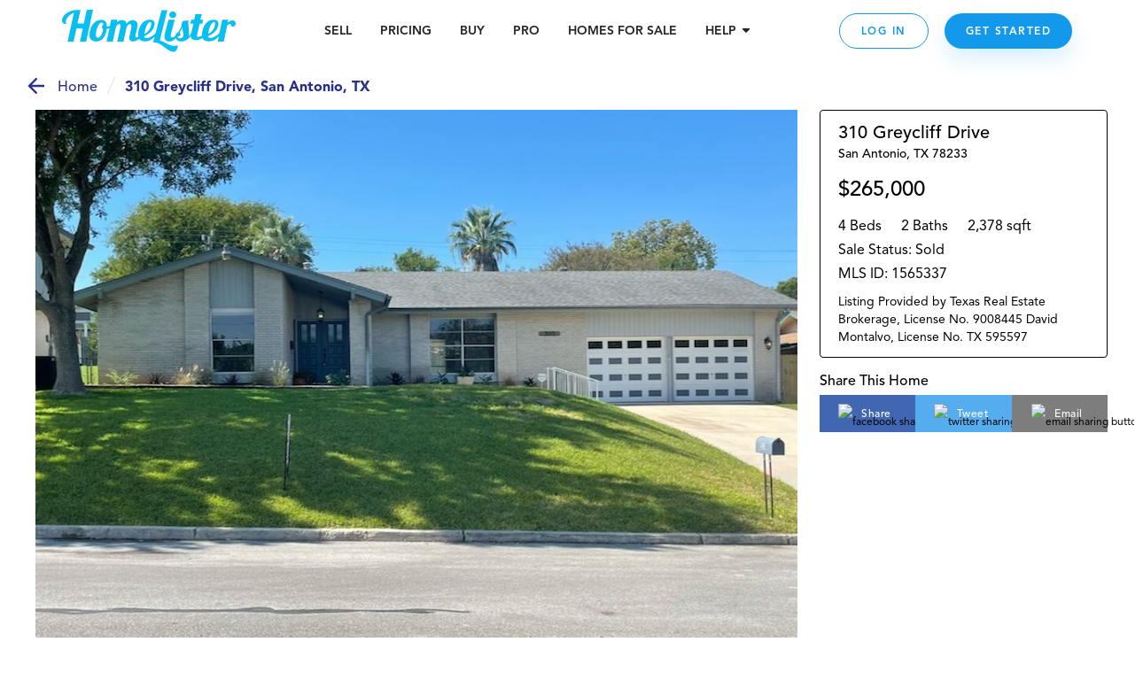

--- FILE ---
content_type: text/html; charset=utf-8
request_url: https://www.homelister.com/listing/310-Greycliff-Drive-78233
body_size: 50272
content:
<!DOCTYPE html><html lang="en-US"><head><meta charSet="utf-8"/><meta name="viewport" content="width=device-width, initial-scale=1"/><title>310 Greycliff Drive, San Antonio, TX 1565337 - HomeLister</title><meta name="description" content="4 bedroom/2 bathroom/2,378 square foot home at 310 Greycliff Drive, San Antonio, TX 78233 on HomeLister.com!"/><meta name="og:title" property="og:title" content="Check out this beautiful home on HomeLister.com! #homelister"/><meta name="og:url" property="og:url" content="https://www.homelister.com/listing/310-Greycliff-Drive-78233"/><meta name="og:image" property="og:image" content="https://homelister-v2.s3.amazonaws.com/615cb92bfffec00025b1dc05/dwVsE03wSMOsFPPhL9jl_80D750EB-A3A7-4BF5-9A57-C07C1FBF71EE.jpg"/><meta name="og:description" property="og:description" content="Check out this beautiful 4 bedroom/2 bathroom/2,378 square foot home at 310 Greycliff Drive, San Antonio, TX 78233 on HomeLister.com! #homelister"/><meta name="og:site_name" property="og:site_name" content="HomeLister"/><script type="text/javascript" src="https://platform-api.sharethis.com/js/sharethis.js#property=601dcc829afb3500116211e1&amp;product=custom-share-buttons" async="" defer=""></script><meta name="next-head-count" content="10"/><script>(function(a,s,y,n,c,h,i,d,e){s.className+=' '+y;h.start=1*new Date;h.end=i=function(){s.className=s.className.replace(RegExp(' ?'+y),'')};(a[n]=a[n]||[]).hide=h;setTimeout(function(){i();h.end=null},c);h.timeout=c;})(window,document.documentElement,'async-hide','dataLayer',4000,{'undefined':true});</script><script>(function(w,d,s,l,i){w[l]=w[l]||[];w[l].push({'gtm.start':new Date().getTime(),event:'gtm.js'});var f=d.getElementsByTagName(s)[0],j=d.createElement(s),dl=l!='dataLayer'?'&l='+l:'';j.async=true;j.src='https://www.googletagmanager.com/gtm.js?id='+i+dl;f.parentNode.insertBefore(j,f);
          })(window,document,'script','dataLayer','GTM-WXVC2F3J');</script><script src="https://maps.googleapis.com/maps/api/js?key=AIzaSyBa12Q6KLW35igmiJMinq7lWEbl6Is9BRg&amp;libraries=places"></script><script src="https://www.google.com/recaptcha/enterprise.js?render=6LdEEIkaAAAAAHh3pI-_QupFaw3r5L3xvlfyzz4C" async="" defer=""></script><script async="" defer="">(function(){var w=window;var ic=w.Intercom;if(typeof ic==="function"){ic('reattach_activator');ic('update',intercomSettings);}else{var d=document;var i=function(){i.c(arguments)};i.q=[];i.c=function(args){i.q.push(args)};w.Intercom=i;function l(){setTimeout(function(){var s=d.createElement('script');s.type='text/javascript';s.async=true;s.src='https://widget.intercom.io/widget/ca5ddr6o';var x=d.getElementsByTagName('script')[0];x.parentNode.insertBefore(s,x);},3000)}if(w.attachEvent){w.attachEvent('onload',l);}else{w.addEventListener('load',l,false);}}})()</script><script>!function(){var analytics=window.analytics=window.analytics||[];if(!analytics.initialize)if(analytics.invoked)window.console&&console.error&&console.error("Segment snippet included twice.");else{analytics.invoked=!0;analytics.methods=["trackSubmit","trackClick","trackLink","trackForm","pageview","identify","reset","group","track","ready","alias","debug","page","once","off","on","addSourceMiddleware","addIntegrationMiddleware","setAnonymousId","addDestinationMiddleware"];analytics.factory=function(e){return function(){var t=Array.prototype.slice.call(arguments);t.unshift(e);analytics.push(t);return analytics}};for(var e=0;e<analytics.methods.length;e++){var t=analytics.methods[e];analytics[t]=analytics.factory(t)}analytics.load=function(e,t){var n=document.createElement("script");n.type="text/javascript";n.async=!0;n.src="https://cdn.segment.com/analytics.js/v1/"+e+"/analytics.min.js";var a=document.getElementsByTagName("script")[0];a.parentNode.insertBefore(n,a);analytics._loadOptions=t};analytics.SNIPPET_VERSION="4.1.0";
            analytics.load("5GoWVs6LiF5cMdYGWGXa51C7E7zduORd");
            analytics.page();
            }}();</script><script>(function(w,d,t,r,u){w[u]=w[u]||[];w[u].push({'projectId':'10000','properties':{'pixelId':'10098327'}});var s=d.createElement(t);s.src=r;s.async=true;s.onload=s.onreadystatechange=function(){var y,rs=this.readyState,c=w[u];if(rs&&rs!="complete"&&rs!="loaded"){return}try{y=YAHOO.ywa.I13N.fireBeacon;w[u]=[];w[u].push=function(p){y([p])};y(c)}catch(e){}};var scr=d.getElementsByTagName(t)[0],par=scr.parentNode;par.insertBefore(s,scr)})(window,document,"script","https://s.yimg.com/wi/ytc.js","dotq");</script><link rel="preload" href="/_next/static/css/1121db31ac55e09c.css" as="style"/><link rel="stylesheet" href="/_next/static/css/1121db31ac55e09c.css" data-n-g=""/><noscript data-n-css=""></noscript><script defer="" nomodule="" src="/_next/static/chunks/polyfills-c67a75d1b6f99dc8.js"></script><script src="/_next/static/chunks/webpack-9fc71065700ae926.js" defer=""></script><script src="/_next/static/chunks/framework-4e3aabe749d36ff3.js" defer=""></script><script src="/_next/static/chunks/main-695b23f6db4b20fb.js" defer=""></script><script src="/_next/static/chunks/pages/_app-decc6062261dbbab.js" defer=""></script><script src="/_next/static/chunks/a4c92b5b-2294d0513ffc0619.js" defer=""></script><script src="/_next/static/chunks/2474-2fc0d03bef80381d.js" defer=""></script><script src="/_next/static/chunks/4702-f6a6e2ea4209e2d4.js" defer=""></script><script src="/_next/static/chunks/3731-4187b721d9094552.js" defer=""></script><script src="/_next/static/chunks/6203-66b6299f61dcee73.js" defer=""></script><script src="/_next/static/chunks/3959-350272576eca9106.js" defer=""></script><script src="/_next/static/chunks/pages/listing/%5Bid%5D-9256658b53835c1a.js" defer=""></script><script src="/_next/static/-h43xrKzgEQG3R2kLd4jc/_buildManifest.js" defer=""></script><script src="/_next/static/-h43xrKzgEQG3R2kLd4jc/_ssgManifest.js" defer=""></script><style data-styled="" data-styled-version="5.3.3">.jqxDEn{display:-webkit-box;display:-webkit-flex;display:-ms-flexbox;display:flex;-webkit-box-pack:center;-webkit-justify-content:center;-ms-flex-pack:center;justify-content:center;-webkit-align-items:center;-webkit-box-align:center;-ms-flex-align:center;align-items:center;}/*!sc*/
.jqxDEn svg{width:400px;height:58px;}/*!sc*/
.jqxDEn path{fill:#07bff1;}/*!sc*/
data-styled.g1[id="sc-994e6830-0"]{content:"jqxDEn,"}/*!sc*/
.hIylbN{display:block;width:148px;cursor:pointer;}/*!sc*/
@media (min-width:768px){.hIylbN{width:175px;}}/*!sc*/
@media (min-width:1024px){.hIylbN{width:196px;}}/*!sc*/
data-styled.g2[id="sc-6a2e6614-0"]{content:"hIylbN,"}/*!sc*/
.DYSth{-webkit-text-decoration:none;text-decoration:none;color:inherit;cursor:pointer;}/*!sc*/
.DYSth:hover,.DYSth:focus,.DYSth:active{-webkit-text-decoration:none;text-decoration:none;color:inherit;}/*!sc*/
data-styled.g3[id="sc-9deaa4b1-0"]{content:"DYSth,"}/*!sc*/
.kWPhJG{width:15px;height:15px;-webkit-flex-basis:15px;-ms-flex-preferred-size:15px;flex-basis:15px;-webkit-flex-shrink:0;-ms-flex-negative:0;flex-shrink:0;-webkit-box-flex:0;-webkit-flex-grow:0;-ms-flex-positive:0;flex-grow:0;}/*!sc*/
@media (min-width:768px){.kWPhJG{display:block;width:15px;height:15px;-webkit-flex-basis:15px;-ms-flex-preferred-size:15px;flex-basis:15px;}}/*!sc*/
@media (min-width:1024px){.kWPhJG{display:block;width:15px;height:15px;-webkit-flex-basis:15px;-ms-flex-preferred-size:15px;flex-basis:15px;}}/*!sc*/
@media (min-width:1440px){.kWPhJG{display:block;width:15px;height:15px;-webkit-flex-basis:15px;-ms-flex-preferred-size:15px;flex-basis:15px;}}/*!sc*/
.eKWGim{width:5px;height:5px;-webkit-flex-basis:5px;-ms-flex-preferred-size:5px;flex-basis:5px;-webkit-flex-shrink:0;-ms-flex-negative:0;flex-shrink:0;-webkit-box-flex:0;-webkit-flex-grow:0;-ms-flex-positive:0;flex-grow:0;}/*!sc*/
@media (min-width:768px){.eKWGim{display:block;width:5px;height:5px;-webkit-flex-basis:5px;-ms-flex-preferred-size:5px;flex-basis:5px;}}/*!sc*/
@media (min-width:1024px){.eKWGim{display:block;width:5px;height:5px;-webkit-flex-basis:5px;-ms-flex-preferred-size:5px;flex-basis:5px;}}/*!sc*/
@media (min-width:1440px){.eKWGim{display:block;width:5px;height:5px;-webkit-flex-basis:5px;-ms-flex-preferred-size:5px;flex-basis:5px;}}/*!sc*/
.MgVX{width:10px;height:10px;-webkit-flex-basis:10px;-ms-flex-preferred-size:10px;flex-basis:10px;-webkit-flex-shrink:0;-ms-flex-negative:0;flex-shrink:0;-webkit-box-flex:0;-webkit-flex-grow:0;-ms-flex-positive:0;flex-grow:0;display:none;}/*!sc*/
@media (min-width:768px){.MgVX{display:block;width:10px;height:10px;-webkit-flex-basis:10px;-ms-flex-preferred-size:10px;flex-basis:10px;}}/*!sc*/
@media (min-width:1024px){.MgVX{display:block;width:10px;height:10px;-webkit-flex-basis:10px;-ms-flex-preferred-size:10px;flex-basis:10px;}}/*!sc*/
@media (min-width:1440px){.MgVX{display:block;width:10px;height:10px;-webkit-flex-basis:10px;-ms-flex-preferred-size:10px;flex-basis:10px;}}/*!sc*/
.ihjEAe{width:22px;height:22px;-webkit-flex-basis:22px;-ms-flex-preferred-size:22px;flex-basis:22px;-webkit-flex-shrink:0;-ms-flex-negative:0;flex-shrink:0;-webkit-box-flex:0;-webkit-flex-grow:0;-ms-flex-positive:0;flex-grow:0;}/*!sc*/
@media (min-width:768px){.ihjEAe{display:block;width:22px;height:22px;-webkit-flex-basis:22px;-ms-flex-preferred-size:22px;flex-basis:22px;}}/*!sc*/
@media (min-width:1024px){.ihjEAe{display:block;width:22px;height:22px;-webkit-flex-basis:22px;-ms-flex-preferred-size:22px;flex-basis:22px;}}/*!sc*/
@media (min-width:1440px){.ihjEAe{display:block;width:22px;height:22px;-webkit-flex-basis:22px;-ms-flex-preferred-size:22px;flex-basis:22px;}}/*!sc*/
.dTtghG{width:10px;height:10px;-webkit-flex-basis:10px;-ms-flex-preferred-size:10px;flex-basis:10px;-webkit-flex-shrink:0;-ms-flex-negative:0;flex-shrink:0;-webkit-box-flex:0;-webkit-flex-grow:0;-ms-flex-positive:0;flex-grow:0;}/*!sc*/
@media (min-width:768px){.dTtghG{display:block;width:10px;height:10px;-webkit-flex-basis:10px;-ms-flex-preferred-size:10px;flex-basis:10px;}}/*!sc*/
@media (min-width:1024px){.dTtghG{display:block;width:10px;height:10px;-webkit-flex-basis:10px;-ms-flex-preferred-size:10px;flex-basis:10px;}}/*!sc*/
@media (min-width:1440px){.dTtghG{display:block;width:10px;height:10px;-webkit-flex-basis:10px;-ms-flex-preferred-size:10px;flex-basis:10px;}}/*!sc*/
.jalexS{width:10px;height:10px;-webkit-flex-basis:10px;-ms-flex-preferred-size:10px;flex-basis:10px;-webkit-flex-shrink:0;-ms-flex-negative:0;flex-shrink:0;-webkit-box-flex:0;-webkit-flex-grow:0;-ms-flex-positive:0;flex-grow:0;}/*!sc*/
@media (min-width:768px){.jalexS{display:block;width:5px;height:5px;-webkit-flex-basis:5px;-ms-flex-preferred-size:5px;flex-basis:5px;}}/*!sc*/
@media (min-width:1024px){.jalexS{display:block;width:5px;height:5px;-webkit-flex-basis:5px;-ms-flex-preferred-size:5px;flex-basis:5px;}}/*!sc*/
@media (min-width:1440px){.jalexS{display:block;width:5px;height:5px;-webkit-flex-basis:5px;-ms-flex-preferred-size:5px;flex-basis:5px;}}/*!sc*/
.kzoEhG{width:35px;height:35px;-webkit-flex-basis:35px;-ms-flex-preferred-size:35px;flex-basis:35px;-webkit-flex-shrink:0;-ms-flex-negative:0;flex-shrink:0;-webkit-box-flex:0;-webkit-flex-grow:0;-ms-flex-positive:0;flex-grow:0;}/*!sc*/
@media (min-width:768px){.kzoEhG{display:block;width:35px;height:35px;-webkit-flex-basis:35px;-ms-flex-preferred-size:35px;flex-basis:35px;}}/*!sc*/
@media (min-width:1024px){.kzoEhG{display:block;width:35px;height:35px;-webkit-flex-basis:35px;-ms-flex-preferred-size:35px;flex-basis:35px;}}/*!sc*/
@media (min-width:1440px){.kzoEhG{display:block;width:35px;height:35px;-webkit-flex-basis:35px;-ms-flex-preferred-size:35px;flex-basis:35px;}}/*!sc*/
.bXWSjy{width:45px;height:45px;-webkit-flex-basis:45px;-ms-flex-preferred-size:45px;flex-basis:45px;-webkit-flex-shrink:0;-ms-flex-negative:0;flex-shrink:0;-webkit-box-flex:0;-webkit-flex-grow:0;-ms-flex-positive:0;flex-grow:0;}/*!sc*/
@media (min-width:768px){.bXWSjy{display:block;width:45px;height:45px;-webkit-flex-basis:45px;-ms-flex-preferred-size:45px;flex-basis:45px;}}/*!sc*/
@media (min-width:1024px){.bXWSjy{display:block;width:45px;height:45px;-webkit-flex-basis:45px;-ms-flex-preferred-size:45px;flex-basis:45px;}}/*!sc*/
@media (min-width:1440px){.bXWSjy{display:block;width:45px;height:45px;-webkit-flex-basis:45px;-ms-flex-preferred-size:45px;flex-basis:45px;}}/*!sc*/
.bepjMK{width:14px;height:14px;-webkit-flex-basis:14px;-ms-flex-preferred-size:14px;flex-basis:14px;-webkit-flex-shrink:0;-ms-flex-negative:0;flex-shrink:0;-webkit-box-flex:0;-webkit-flex-grow:0;-ms-flex-positive:0;flex-grow:0;}/*!sc*/
@media (min-width:768px){.bepjMK{display:block;width:14px;height:14px;-webkit-flex-basis:14px;-ms-flex-preferred-size:14px;flex-basis:14px;}}/*!sc*/
@media (min-width:1024px){.bepjMK{display:block;width:14px;height:14px;-webkit-flex-basis:14px;-ms-flex-preferred-size:14px;flex-basis:14px;}}/*!sc*/
@media (min-width:1440px){.bepjMK{display:block;width:14px;height:14px;-webkit-flex-basis:14px;-ms-flex-preferred-size:14px;flex-basis:14px;}}/*!sc*/
.bPRqDi{width:36px;height:36px;-webkit-flex-basis:36px;-ms-flex-preferred-size:36px;flex-basis:36px;-webkit-flex-shrink:0;-ms-flex-negative:0;flex-shrink:0;-webkit-box-flex:0;-webkit-flex-grow:0;-ms-flex-positive:0;flex-grow:0;}/*!sc*/
@media (min-width:768px){.bPRqDi{display:block;width:36px;height:36px;-webkit-flex-basis:36px;-ms-flex-preferred-size:36px;flex-basis:36px;}}/*!sc*/
@media (min-width:1024px){.bPRqDi{display:block;width:36px;height:36px;-webkit-flex-basis:36px;-ms-flex-preferred-size:36px;flex-basis:36px;}}/*!sc*/
@media (min-width:1440px){.bPRqDi{display:block;width:36px;height:36px;-webkit-flex-basis:36px;-ms-flex-preferred-size:36px;flex-basis:36px;}}/*!sc*/
.elaoFa{width:12px;height:12px;-webkit-flex-basis:12px;-ms-flex-preferred-size:12px;flex-basis:12px;-webkit-flex-shrink:0;-ms-flex-negative:0;flex-shrink:0;-webkit-box-flex:0;-webkit-flex-grow:0;-ms-flex-positive:0;flex-grow:0;}/*!sc*/
@media (min-width:768px){.elaoFa{display:block;width:12px;height:12px;-webkit-flex-basis:12px;-ms-flex-preferred-size:12px;flex-basis:12px;}}/*!sc*/
@media (min-width:1024px){.elaoFa{display:block;width:12px;height:12px;-webkit-flex-basis:12px;-ms-flex-preferred-size:12px;flex-basis:12px;}}/*!sc*/
@media (min-width:1440px){.elaoFa{display:block;width:12px;height:12px;-webkit-flex-basis:12px;-ms-flex-preferred-size:12px;flex-basis:12px;}}/*!sc*/
.epeqzy{width:36px;height:36px;-webkit-flex-basis:36px;-ms-flex-preferred-size:36px;flex-basis:36px;-webkit-flex-shrink:0;-ms-flex-negative:0;flex-shrink:0;-webkit-box-flex:0;-webkit-flex-grow:0;-ms-flex-positive:0;flex-grow:0;}/*!sc*/
@media (min-width:768px){.epeqzy{display:block;width:36px;height:36px;-webkit-flex-basis:36px;-ms-flex-preferred-size:36px;flex-basis:36px;}}/*!sc*/
@media (min-width:1024px){.epeqzy{display:block;display:none;width:36px;height:36px;-webkit-flex-basis:36px;-ms-flex-preferred-size:36px;flex-basis:36px;}}/*!sc*/
@media (min-width:1440px){.epeqzy{display:block;display:none;width:36px;height:36px;-webkit-flex-basis:36px;-ms-flex-preferred-size:36px;flex-basis:36px;}}/*!sc*/
.itpOce{width:24px;height:24px;-webkit-flex-basis:24px;-ms-flex-preferred-size:24px;flex-basis:24px;-webkit-flex-shrink:0;-ms-flex-negative:0;flex-shrink:0;-webkit-box-flex:0;-webkit-flex-grow:0;-ms-flex-positive:0;flex-grow:0;}/*!sc*/
@media (min-width:768px){.itpOce{display:block;width:24px;height:24px;-webkit-flex-basis:24px;-ms-flex-preferred-size:24px;flex-basis:24px;}}/*!sc*/
@media (min-width:1024px){.itpOce{display:block;width:50px;height:50px;-webkit-flex-basis:50px;-ms-flex-preferred-size:50px;flex-basis:50px;}}/*!sc*/
@media (min-width:1440px){.itpOce{display:block;width:50px;height:50px;-webkit-flex-basis:50px;-ms-flex-preferred-size:50px;flex-basis:50px;}}/*!sc*/
.gYgUhG{width:20px;height:20px;-webkit-flex-basis:20px;-ms-flex-preferred-size:20px;flex-basis:20px;-webkit-flex-shrink:0;-ms-flex-negative:0;flex-shrink:0;-webkit-box-flex:0;-webkit-flex-grow:0;-ms-flex-positive:0;flex-grow:0;}/*!sc*/
@media (min-width:768px){.gYgUhG{display:block;width:20px;height:20px;-webkit-flex-basis:20px;-ms-flex-preferred-size:20px;flex-basis:20px;}}/*!sc*/
@media (min-width:1024px){.gYgUhG{display:block;width:20px;height:20px;-webkit-flex-basis:20px;-ms-flex-preferred-size:20px;flex-basis:20px;}}/*!sc*/
@media (min-width:1440px){.gYgUhG{display:block;width:20px;height:20px;-webkit-flex-basis:20px;-ms-flex-preferred-size:20px;flex-basis:20px;}}/*!sc*/
.eOjpKU{width:50px;height:50px;-webkit-flex-basis:50px;-ms-flex-preferred-size:50px;flex-basis:50px;-webkit-flex-shrink:0;-ms-flex-negative:0;flex-shrink:0;-webkit-box-flex:0;-webkit-flex-grow:0;-ms-flex-positive:0;flex-grow:0;}/*!sc*/
@media (min-width:768px){.eOjpKU{display:block;width:70px;height:70px;-webkit-flex-basis:70px;-ms-flex-preferred-size:70px;flex-basis:70px;}}/*!sc*/
@media (min-width:1024px){.eOjpKU{display:block;width:50px;height:50px;-webkit-flex-basis:50px;-ms-flex-preferred-size:50px;flex-basis:50px;}}/*!sc*/
@media (min-width:1440px){.eOjpKU{display:block;width:50px;height:50px;-webkit-flex-basis:50px;-ms-flex-preferred-size:50px;flex-basis:50px;}}/*!sc*/
data-styled.g11[id="sc-11ce0ebb-0"]{content:"kWPhJG,eKWGim,MgVX,ihjEAe,dTtghG,jalexS,kzoEhG,bXWSjy,bepjMK,bPRqDi,elaoFa,epeqzy,itpOce,gYgUhG,eOjpKU,"}/*!sc*/
.hruplU{height:1px;width:100%;border-bottom:1px solid rgba(255,255,255,0.2);}/*!sc*/
@media (min-width:768px){}/*!sc*/
@media (min-width:1024px){}/*!sc*/
.ccidIt{height:1px;width:100%;border-bottom:1px solid rgba(255,255,255,0.2);}/*!sc*/
@media (min-width:768px){}/*!sc*/
@media (min-width:1024px){.ccidIt{display:none;}}/*!sc*/
data-styled.g12[id="sc-b164d209-0"]{content:"hruplU,ccidIt,"}/*!sc*/
.bWOpId{margin:0;font-weight:800;font-size:14px;text-align:inherit;color:#242424;line-height:19px;}/*!sc*/
data-styled.g29[id="sc-37a643df-0"]{content:"bWOpId,"}/*!sc*/
.eJJZzX{cursor:pointer;}/*!sc*/
.eJJZzX:visited > *{color:#0d6da8;}/*!sc*/
.eJJZzX > *{color:#1299ec;-webkit-text-decoration:underline;text-decoration:underline;}/*!sc*/
.eJJZzX > *:hover,.eJJZzX > *:focus,.eJJZzX > *:active{color:#41adf0;}/*!sc*/
data-styled.g43[id="sc-6cfe7f0d-0"]{content:"eJJZzX,"}/*!sc*/
.ipGHXF{width:100%;max-width:320px;}/*!sc*/
@media (min-width:768px){.ipGHXF{max-width:1140px;}}/*!sc*/
data-styled.g45[id="sc-afa585c0-1"]{content:"ipGHXF,"}/*!sc*/
.kNtvZk{position:relative;width:100%;display:-webkit-box;display:-webkit-flex;display:-ms-flexbox;display:flex;-webkit-flex-direction:column;-ms-flex-direction:column;flex-direction:column;-webkit-box-pack:center;-webkit-justify-content:center;-ms-flex-pack:center;justify-content:center;-webkit-align-items:center;-webkit-box-align:center;-ms-flex-align:center;align-items:center;padding:0 15px;color:white;background-color:#222222;}/*!sc*/
@media (min-width:768px){.kNtvZk{padding:0 50px;}}/*!sc*/
data-styled.g46[id="sc-afa585c0-2"]{content:"kNtvZk,"}/*!sc*/
.WNhse{display:grid;grid-template-columns:1fr 1fr;grid-column-gap:30px;grid-row-gap:36px;}/*!sc*/
@media (min-width:768px){.WNhse{grid-template-columns:repeat(3,1fr);}}/*!sc*/
@media (min-width:1024px){.WNhse{grid-template-columns:repeat(5,1fr);}}/*!sc*/
.iDBDsJ{display:grid;grid-template-columns:1fr 1fr;grid-column-gap:30px;grid-row-gap:20px;}/*!sc*/
@media (min-width:768px){.iDBDsJ{grid-template-columns:repeat(3,1fr);}}/*!sc*/
@media (min-width:1024px){.iDBDsJ{grid-template-columns:repeat(5,1fr);}}/*!sc*/
data-styled.g47[id="sc-afa585c0-3"]{content:"WNhse,iDBDsJ,"}/*!sc*/
.fFKaFW{grid-column:1 / span 2;grid-row:auto;}/*!sc*/
@media (min-width:768px){.fFKaFW{grid-column:1 / span 3;grid-row:auto;}}/*!sc*/
@media (min-width:1024px){.fFKaFW{grid-column:auto;grid-row:1 / 4;}}/*!sc*/
.dEoIqP{grid-column:1 / span 2;grid-row:auto;}/*!sc*/
@media (min-width:768px){.dEoIqP{grid-column:auto / span 1;grid-row:auto;}}/*!sc*/
@media (min-width:1024px){.dEoIqP{grid-column:2 / span 2;grid-row:auto;}}/*!sc*/
.jCicDl{grid-column:1 / span 2;grid-row:auto;}/*!sc*/
@media (min-width:768px){.jCicDl{grid-column:auto / span 1;grid-row:auto;}}/*!sc*/
@media (min-width:1024px){.jCicDl{grid-column:4 / span 2;grid-row:auto;}}/*!sc*/
data-styled.g48[id="sc-afa585c0-4"]{content:"fFKaFW,dEoIqP,jCicDl,"}/*!sc*/
.cEMSPv{width:100%;}/*!sc*/
.ciCnkZ{width:100%;display:-webkit-box;display:-webkit-flex;display:-ms-flexbox;display:flex;-webkit-flex-direction:column;-ms-flex-direction:column;flex-direction:column;-webkit-box-pack:center;-webkit-justify-content:center;-ms-flex-pack:center;justify-content:center;-webkit-align-items:center;-webkit-box-align:center;-ms-flex-align:center;align-items:center;}/*!sc*/
data-styled.g49[id="sc-afa585c0-5"]{content:"cEMSPv,ciCnkZ,"}/*!sc*/
.iLueOT{display:-webkit-box;display:-webkit-flex;display:-ms-flexbox;display:flex;-webkit-flex-direction:column;-ms-flex-direction:column;flex-direction:column;-webkit-box-pack:center;-webkit-justify-content:center;-ms-flex-pack:center;justify-content:center;-webkit-align-items:center;-webkit-box-align:center;-ms-flex-align:center;align-items:center;}/*!sc*/
@media (min-width:1024px){.iLueOT{-webkit-flex-direction:row;-ms-flex-direction:row;flex-direction:row;}}/*!sc*/
data-styled.g50[id="sc-afa585c0-6"]{content:"iLueOT,"}/*!sc*/
.gUpsNo{background-color:none;height:24px;}/*!sc*/
@media (min-width:1024px){.gUpsNo{display:block;width:1px;height:100px;margin:0 30px;background-color:rgba(255,255,255,0.2);}}/*!sc*/
data-styled.g51[id="sc-afa585c0-7"]{content:"gUpsNo,"}/*!sc*/
.heVtWy{width:200px;}/*!sc*/
data-styled.g52[id="sc-afa585c0-8"]{content:"heVtWy,"}/*!sc*/
.gUOSKl{display:-webkit-box;display:-webkit-flex;display:-ms-flexbox;display:flex;margin-top:-5px;}/*!sc*/
data-styled.g53[id="sc-afa585c0-9"]{content:"gUOSKl,"}/*!sc*/
.dlxVEw{font-weight:800;font-size:18px;text-align:center;color:#FFFFFF;}/*!sc*/
data-styled.g54[id="sc-afa585c0-10"]{content:"dlxVEw,"}/*!sc*/
.ewFKBJ{text-transform:uppercase;font-style:normal;font-weight:800;font-size:14px;white-space:nowrap;color:#07BFF1;display:block;width:100%;margin:10px 0;}/*!sc*/
@media (min-width:1024px){.ewFKBJ{margin:0px;}}/*!sc*/
.jbHEXL{text-transform:uppercase;font-style:normal;font-weight:800;font-size:14px;white-space:nowrap;color:#CCF4FF;display:block;width:100%;margin:10px 0;}/*!sc*/
@media (min-width:1024px){.jbHEXL{margin:0px;}}/*!sc*/
data-styled.g55[id="sc-afa585c0-11"]{content:"ewFKBJ,jbHEXL,"}/*!sc*/
.cVgNEu{font-weight:300;font-size:14px;word-break:none;white-space:wrap;color:#FFFFFF;cursor:pointer;}/*!sc*/
.iRBkpP{font-weight:300;font-size:14px;word-break:none;white-space:wrap;color:grey21;cursor:pointer;}/*!sc*/
data-styled.g56[id="sc-afa585c0-12"]{content:"cVgNEu,iRBkpP,"}/*!sc*/
.kVEvvP{font-size:12px;text-align:center;color:#FFFFFF;padding:0 5px;}/*!sc*/
data-styled.g57[id="sc-afa585c0-13"]{content:"kVEvvP,"}/*!sc*/
.jupIIs{font-style:normal;font-weight:900;font-size:14px;line-height:18px;color:#FFFFFF;cursor:pointer;}/*!sc*/
data-styled.g58[id="sc-afa585c0-14"]{content:"jupIIs,"}/*!sc*/
.jXOWyb{display:-webkit-box;display:-webkit-flex;display:-ms-flexbox;display:flex;-webkit-flex-direction:column;-ms-flex-direction:column;flex-direction:column;-webkit-box-pack:center;-webkit-justify-content:center;-ms-flex-pack:center;justify-content:center;-webkit-align-items:center;-webkit-box-align:center;-ms-flex-align:center;align-items:center;max-width:100%;}/*!sc*/
@media (min-width:768px){.jXOWyb{-webkit-flex-direction:row;-ms-flex-direction:row;flex-direction:row;}}/*!sc*/
data-styled.g59[id="sc-afa585c0-15"]{content:"jXOWyb,"}/*!sc*/
.rtoUj{width:200px;height:auto;}/*!sc*/
.rtoXt{width:150px;height:auto;}/*!sc*/
.jEWVWU{width:94px;height:auto;}/*!sc*/
.cBCEHB{width:150pxpx;height:auto;}/*!sc*/
data-styled.g60[id="sc-afa585c0-16"]{content:"rtoUj,rtoXt,jEWVWU,cBCEHB,"}/*!sc*/
.FsqoO{padding:0px 15px 0;}/*!sc*/
@media (max-width:415px){}/*!sc*/
data-styled.g61[id="sc-a0965c72-0"]{content:"FsqoO,"}/*!sc*/
.jLKuAy{margin:0;font-weight:300;font-size:24px;line-height:34px;text-align:center;color:#000000;}/*!sc*/
@media (min-width:768px){.jLKuAy{font-weight:300;font-size:42px;line-height:50px;margin-bottom:10px;}}/*!sc*/
@media (min-width:1024px){.jLKuAy{font-size:42px;line-height:58px;}}/*!sc*/
data-styled.g62[id="sc-a0965c72-1"]{content:"jLKuAy,"}/*!sc*/
.KsFpN{font-style:normal;font-weight:normal;font-size:16px;line-height:24px;text-align:center;color:#000000;}/*!sc*/
@media (min-width:768px){.KsFpN{font-size:18px;line-height:28px;}}/*!sc*/
@media (min-width:1024px){.KsFpN{font-size:22px;}}/*!sc*/
data-styled.g65[id="sc-a0965c72-4"]{content:"KsFpN,"}/*!sc*/
.gxfWdQ{margin:0 auto;max-width:auto;}/*!sc*/
data-styled.g66[id="sc-a0965c72-5"]{content:"gxfWdQ,"}/*!sc*/
.hNNlwl{position:fixed;display:none;bottom:0px;right:0px;background:#FFFFFF;width:100px;height:100px;z-index:100001;-webkit-transition:all 1s ease-in-out;transition:all 1s ease-in-out;}/*!sc*/
@media (min-width:768px){.hNNlwl{-webkit-transition:all 1s ease-in-out;transition:all 1s ease-in-out;height:100px;width:100px;}}/*!sc*/
@media (min-width:1920px){.hNNlwl{right:0px;-webkit-transition:none;transition:none;}}/*!sc*/
.guHAa-d{position:fixed;display:none;bottom:0px;right:0px;background:#FFFFFF;width:100px;height:100px;z-index:100001;-webkit-transition:all 1s ease-in-out;transition:all 1s ease-in-out;}/*!sc*/
@media (min-width:768px){.guHAa-d{-webkit-transition:all 1s ease-in-out;transition:all 1s ease-in-out;height:100px;width:100px;}}/*!sc*/
@media (min-width:1920px){.guHAa-d{right:px;-webkit-transition:none;transition:none;}}/*!sc*/
data-styled.g83[id="sc-37aadae4-0"]{content:"hNNlwl,guHAa-d,"}/*!sc*/
.fSScBL{background:transparent;z-index:2147483002;}/*!sc*/
data-styled.g84[id="sc-37aadae4-1"]{content:"fSScBL,"}/*!sc*/
.eMqBrw{display:none;width:100vw;height:calc(100vh - 70px);position:absolute;top:0px;bottom:0;left:0;right:0;-webkit-flex-direction:column;-ms-flex-direction:column;flex-direction:column;-webkit-align-items:center;-webkit-box-align:center;-ms-flex-align:center;align-items:center;-webkit-box-pack:center;-webkit-justify-content:center;-ms-flex-pack:center;justify-content:center;background-color:#FFFFFF;z-index:100000;overflow:hidden;}/*!sc*/
@media (min-width:768px){.eMqBrw{height:calc(100vh - 70px);}}/*!sc*/
data-styled.g85[id="sc-544aa01d-0"]{content:"eMqBrw,"}/*!sc*/
.cigHbC{max-width:700px;}/*!sc*/
data-styled.g86[id="sc-544aa01d-1"]{content:"cigHbC,"}/*!sc*/
.hOpAUY{position:fixed;top:0;display:-webkit-box;display:-webkit-flex;display:-ms-flexbox;display:flex;-webkit-box-pack:center;-webkit-justify-content:center;-ms-flex-pack:center;justify-content:center;width:100%;margin:0 auto;height:70px;background-color:#FFFFFF;z-index:100000;-webkit-transition:background-color 200ms ease-in;transition:background-color 200ms ease-in;}/*!sc*/
@media (orientation:portrait){}/*!sc*/
@media (min-width:768px){.hOpAUY{height:70px;overflow:visible;}}/*!sc*/
@media (min-width:1153px){.hOpAUY{overflow:visible;}}/*!sc*/
data-styled.g103[id="sc-51e9b55d-0"]{content:"hOpAUY,"}/*!sc*/
.cuCWxM{display:-webkit-box;display:-webkit-flex;display:-ms-flexbox;display:flex;-webkit-box-pack:justify;-webkit-justify-content:space-between;-ms-flex-pack:justify;justify-content:space-between;-webkit-align-items:center;-webkit-box-align:center;-ms-flex-align:center;align-items:center;width:100%;margin:0 24px;height:70px;}/*!sc*/
@media (min-width:768px){.cuCWxM{height:100%;margin:0 42px;}}/*!sc*/
@media (min-width:1024px){.cuCWxM{max-width:1140px;}}/*!sc*/
data-styled.g104[id="sc-51e9b55d-1"]{content:"cuCWxM,"}/*!sc*/
.hrsRAS{display:-webkit-box;display:-webkit-flex;display:-ms-flexbox;display:flex;padding-top:5px;}/*!sc*/
@media (min-width:768px){.hrsRAS{padding-top:0;}}/*!sc*/
data-styled.g105[id="sc-51e9b55d-2"]{content:"hrsRAS,"}/*!sc*/
.hHUvMc{display:-webkit-box;display:-webkit-flex;display:-ms-flexbox;display:flex;-webkit-box-pack:space-around;-webkit-justify-content:space-around;-ms-flex-pack:space-around;justify-content:space-around;}/*!sc*/
data-styled.g106[id="sc-51e9b55d-3"]{content:"hHUvMc,"}/*!sc*/
.jClPBW{display:none;}/*!sc*/
@media (min-width:1024px){.jClPBW{display:-webkit-box;display:-webkit-flex;display:-ms-flexbox;display:flex;}}/*!sc*/
data-styled.g107[id="sc-51e9b55d-4"]{content:"jClPBW,"}/*!sc*/
.ctUObO{position:relative;}/*!sc*/
data-styled.g108[id="sc-f756ad93-0"]{content:"ctUObO,"}/*!sc*/
.leWmkK{margin-top:70px;min-height:calc(70vh - 70px);}/*!sc*/
@media (min-width:768px){.leWmkK{margin-top:70px;min-height:calc(70vh - 70px);}}/*!sc*/
data-styled.g109[id="sc-f756ad93-1"]{content:"leWmkK,"}/*!sc*/
.cgYNQN{margin-left:15px;margin-top:15px;margin:0;display:-webkit-box;display:-webkit-flex;display:-ms-flexbox;display:flex;-webkit-align-items:center;-webkit-box-align:center;-ms-flex-align:center;align-items:center;}/*!sc*/
@media (min-width:768px){.cgYNQN{display:-webkit-box;display:-webkit-flex;display:-ms-flexbox;display:flex;margin-left:30px;margin:0;}}/*!sc*/
data-styled.g119[id="sc-b86dce96-0"]{content:"cgYNQN,"}/*!sc*/
.bPBXXF{padding-top:2px;font-style:normal;font-weight:900;font-size:16px;line-height:20px;-webkit-text-decoration:none;text-decoration:none;color:#293189;cursor:cursor;}/*!sc*/
.bPBXXF:visited{color:#293189;}/*!sc*/
data-styled.g120[id="sc-b86dce96-1"]{content:"bPBXXF,"}/*!sc*/
.iDnslC{-webkit-transform:rotate(180deg);-ms-transform:rotate(180deg);transform:rotate(180deg);}/*!sc*/
data-styled.g122[id="sc-b86dce96-3"]{content:"iDnslC,"}/*!sc*/
.bdPUxG{height:400px;width:100%;display:-webkit-box;display:-webkit-flex;display:-ms-flexbox;display:flex;-webkit-box-pack:center;-webkit-justify-content:center;-ms-flex-pack:center;justify-content:center;-webkit-align-items:center;-webkit-box-align:center;-ms-flex-align:center;align-items:center;}/*!sc*/
@media (min-width:768px){.bdPUxG{padding:0 20px;}}/*!sc*/
data-styled.g131[id="sc-52fcb589-0"]{content:"bdPUxG,"}/*!sc*/
.dMBoUg{padding:10px 20px;}/*!sc*/
data-styled.g132[id="sc-c1b4a558-0"]{content:"dMBoUg,"}/*!sc*/
.jXNeJv{font-style:normal;font-size:16px;line-height:24px;}/*!sc*/
data-styled.g133[id="sc-c1b4a558-1"]{content:"jXNeJv,"}/*!sc*/
.ewruWj{border:1px solid #000000;border-radius:4px;padding:12px 20px;}/*!sc*/
data-styled.g172[id="sc-3181bc98-0"]{content:"ewruWj,"}/*!sc*/
.dFcHZC{font-style:normal;font-weight:500;font-size:20px;line-height:27px;color:#000000;}/*!sc*/
data-styled.g173[id="sc-3181bc98-1"]{content:"dFcHZC,"}/*!sc*/
.iSdDij{font-size:14px;line-height:19px;}/*!sc*/
data-styled.g174[id="sc-3181bc98-2"]{content:"iSdDij,"}/*!sc*/
.cMIwpE{font-style:normal;font-weight:500;font-size:24px;line-height:62px;color:#000000;}/*!sc*/
data-styled.g175[id="sc-3181bc98-3"]{content:"cMIwpE,"}/*!sc*/
.fChVCt{display:-webkit-box;display:-webkit-flex;display:-ms-flexbox;display:flex;}/*!sc*/
data-styled.g176[id="sc-3181bc98-4"]{content:"fChVCt,"}/*!sc*/
.ekUnRa{font-style:normal;font-weight:normal;font-size:16px;line-height:22px;color:#000000;}/*!sc*/
data-styled.g177[id="sc-3181bc98-5"]{content:"ekUnRa,"}/*!sc*/
.bHqnXj{font-size:14px;line-height:20px;margin-top:10px;}/*!sc*/
data-styled.g178[id="sc-3181bc98-6"]{content:"bHqnXj,"}/*!sc*/
.egBsxj{box-sizing:border-box;margin:0px;-webkit-flex:1 0 auto;-ms-flex:1 0 auto;flex:1 0 auto;max-width:100%;min-width:100%;display:-webkit-box;display:-webkit-flex;display:-ms-flexbox;display:flex;-webkit-flex-direction:column;-ms-flex-direction:column;flex-direction:column;}/*!sc*/
@media (min-width:768px){.egBsxj{padding:0;max-width:223px;min-width:223px;}}/*!sc*/
@media (min-width:1024px){.egBsxj{max-width:325px;min-width:325px;}}/*!sc*/
data-styled.g184[id="sc-88231c0a-0"]{content:"egBsxj,"}/*!sc*/
.xLNzm{display:-webkit-box;display:-webkit-flex;display:-ms-flexbox;display:flex;-webkit-flex-direction:column;-ms-flex-direction:column;flex-direction:column;}/*!sc*/
data-styled.g185[id="sc-8c07c6cd-0"]{content:"xLNzm,"}/*!sc*/
.VSdIZ{padding:0 20px;height:55px;display:-webkit-box;display:-webkit-flex;display:-ms-flexbox;display:flex;-webkit-align-items:center;-webkit-box-align:center;-ms-flex-align:center;align-items:center;background:#F0F0F0;font-style:normal;font-weight:800;font-size:16px;line-height:22px;-webkit-letter-spacing:1.28571px;-moz-letter-spacing:1.28571px;-ms-letter-spacing:1.28571px;letter-spacing:1.28571px;color:#000000;}/*!sc*/
data-styled.g186[id="sc-8c07c6cd-1"]{content:"VSdIZ,"}/*!sc*/
.jKlxCQ{padding:24px 20px 20px;display:-webkit-box;display:-webkit-flex;display:-ms-flexbox;display:flex;-webkit-flex-direction:column;-ms-flex-direction:column;flex-direction:column;}/*!sc*/
@media (min-width:1024px){.jKlxCQ{-webkit-flex-direction:row;-ms-flex-direction:row;flex-direction:row;}}/*!sc*/
data-styled.g187[id="sc-8c07c6cd-2"]{content:"jKlxCQ,"}/*!sc*/
.hWwdva{background:#F8F8F8;padding-bottom:20px;margin:0 10px;}/*!sc*/
data-styled.g192[id="sc-e9e274aa-0"]{content:"hWwdva,"}/*!sc*/
.jZwZGV{position:relative;margin:0 auto;padding-bottom:0;min-width:0px;max-width:1280px;}/*!sc*/
@media (min-width:768px){.jZwZGV{padding:0 30px;}}/*!sc*/
@media (max-width:1440px){}/*!sc*/
data-styled.g193[id="sc-ddd688c7-0"]{content:"jZwZGV,"}/*!sc*/
.ClKFq{width:100%;-webkit-flex-direction:row;-ms-flex-direction:row;flex-direction:row;display:-webkit-box;display:-webkit-flex;display:-ms-flexbox;display:flex;}/*!sc*/
data-styled.g194[id="sc-ddd688c7-1"]{content:"ClKFq,"}/*!sc*/
.fTtHoG{box-sizing:border-box;margin:0px;min-width:0px;-webkit-flex:1 1 auto;-ms-flex:1 1 auto;flex:1 1 auto;max-width:100%;overflow:hidden;}/*!sc*/
data-styled.g195[id="sc-ddd688c7-2"]{content:"fTtHoG,"}/*!sc*/
.dA-dykA{height:54px;display:-webkit-box;display:-webkit-flex;display:-ms-flexbox;display:flex;-webkit-align-items:center;-webkit-box-align:center;-ms-flex-align:center;align-items:center;}/*!sc*/
data-styled.g196[id="sc-ddd688c7-3"]{content:"dA-dykA,"}/*!sc*/
.btsndo{display:-webkit-box;display:-webkit-flex;display:-ms-flexbox;display:flex;-webkit-flex-direction:column;-ms-flex-direction:column;flex-direction:column;-webkit-flex-wrap:wrap;-ms-flex-wrap:wrap;flex-wrap:wrap;}/*!sc*/
@media (min-width:768px){.btsndo{-webkit-flex-direction:row;-ms-flex-direction:row;flex-direction:row;}}/*!sc*/
data-styled.g197[id="sc-ddd688c7-4"]{content:"btsndo,"}/*!sc*/
.gDtJKc{display:-webkit-box;display:-webkit-flex;display:-ms-flexbox;display:flex;-webkit-flex-direction:column;-ms-flex-direction:column;flex-direction:column;margin:0px;min-width:0px;padding:0 10px;}/*!sc*/
data-styled.g199[id="sc-ddd688c7-6"]{content:"gDtJKc,"}/*!sc*/
.kItkzf{display:none;}/*!sc*/
@media (min-width:768px){.kItkzf{display:-webkit-box;display:-webkit-flex;display:-ms-flexbox;display:flex;}}/*!sc*/
data-styled.g200[id="sc-ddd688c7-7"]{content:"kItkzf,"}/*!sc*/
.dWIxXs{display:-webkit-box;display:-webkit-flex;display:-ms-flexbox;display:flex;}/*!sc*/
@media (min-width:768px){.dWIxXs{display:none;}}/*!sc*/
data-styled.g201[id="sc-ddd688c7-8"]{content:"dWIxXs,"}/*!sc*/
</style></head><body><noscript><iframe title="gtm-noscript" src="https://www.googletagmanager.com/ns.html?id=GTM-WXVC2F3J" height="0" width="0" style="display:none;visibility:hidden"></iframe></noscript><div id="__next"><div class="sc-f756ad93-0 ctUObO"><div class="sc-51e9b55d-0 hOpAUY"><div class="sc-51e9b55d-1 cuCWxM"><div class="sc-51e9b55d-2 hrsRAS"><a href="/" aria-label="Go to homepage" rel="noopener noreferrer" class="sc-9deaa4b1-0 DYSth"><div class="sc-6a2e6614-0 hIylbN"><div fill="#07bff1" class="sc-994e6830-0 jqxDEn"><svg width="400" height="98" viewBox="0 0 400 98" fill="none" xmlns="http://www.w3.org/2000/svg"><path fill-rule="evenodd" clip-rule="evenodd" d="M302.009 50.9048C299.144 59.8396 292.569 66.8016 283.356 70.7204L282.164 67.9196C290.631 64.3184 296.536 58.0004 299.111 49.9752L302.009 50.9048Z" fill="#07BFF1"></path><path d="M290.64 24.44L277.24 26.24L277.2 26.36L276.12 35.76C279.52 59.08 279.4 54.08 279.52 57.48C279.68 63.8 275.64 65.88 271.64 65.88C267.64 65.88 266.12 63.8 266.12 59.56C266.56 60.48 267.64 60.72 268.56 60.72C270.92 60.72 272.56 58.44 272.56 56.28C272.56 55.32 271.28 53.76 270.16 52.96C270.04 52.88 269.96 52.84 269.84 52.76C269.64 52.68 269.36 52.56 268.92 52.52C268.8 52.56 268.72 52.64 268.64 52.76L268.76 52.52C268.04 52.48 267 52.64 265.56 53.32C263.32 54.68 261.28 57.56 261.28 61.44C261.28 66.96 265.28 73.04 274.48 73.04C281.92 73.04 292.6 69.16 292.6 57.4C292.64 51.4 291.72 47.88 290.64 24.44Z" fill="#07BFF1"></path><path d="M266.72 56.88L264.56 54.72C269.44 49.84 274.84 42.64 277.64 26.44L280.64 26.96C277.72 44 271.96 51.64 266.72 56.88Z" fill="#07BFF1"></path><path d="M268.28 61.04C270.644 61.04 272.56 59.1236 272.56 56.76C272.56 54.3964 270.644 52.48 268.28 52.48C265.916 52.48 264 54.3964 264 56.76C264 59.1236 265.916 61.04 268.28 61.04Z" fill="#07BFF1"></path><path d="M12.76 73.6H26.56L33.36 42.8H48L41.2 73.6H55.56L71.44 0H57.08L50.12 31.68L35.48 31.84L42.72 0.36C42.72 0.36 34.52 0.36 33.04 0.44C17.32 1.2 0 12 0 24.16C0 30.72 3.56 33 10.08 33C10 32.16 8.24 31.4 8.76 26.8C10.32 13.52 27.52 6.88 27.52 6.88L12.76 73.6Z" fill="#07BFF1"></path><path d="M225.12 70.8L242.64 1.20001H229.16L215.24 54.56C210.2 59.52 204.96 63.4 197.32 65.04C192.8 66 190 64.92 189.32 61C204.04 54.52 213.24 43.44 213.24 32.32C213.24 27.48 211.16 23.04 202.28 23.04C181.84 23.04 175.36 46.36 175.36 57.48C175.36 59.36 175.56 61 175.92 62.52C175.32 62.76 174.68 63.04 174 63.36C170.96 64.72 168.44 63.12 168.96 60C169.88 54.68 173.76 42.88 173.76 35.04C173.76 27.2 169.08 24.12 162.68 24.12C159 24.12 153.6 25.2 148.84 32.32C147.76 26.32 143.84 24 138.56 24C135.08 24 130.6 24.2 126.4 28.84L127.48 23.16H113.12L110.12 37.52C108.08 38.2 106.08 38.92 104.36 38.92C104.08 38.92 103.68 39.08 103.28 38.88C103.28 28.72 99.08 23.48 90.52 23.48C70 23.48 63.2 46.72 63.2 57.84C63.2 68.96 69.88 73.12 79.16 73.12C91.44 73.12 101.4 61.92 103 44.04C105.16 43.68 107.24 43.56 109.2 42.92L102.56 73.6H116.92L123.68 42.2C125.16 37.36 127.88 33.04 131.76 33.04C133.96 33.04 134.76 35.08 134.76 37.2C134.76 38.08 134.68 39.16 134.48 39.92L127.16 73.6H141.52L148.28 42.2C149.76 37.36 152.48 33.12 156.04 33.12C158.44 33.12 159.64 34.76 159.64 37.96C159.64 44.16 156.24 56.2 155.08 62.68C153.44 71.8 161.2 76.64 172.12 70.48C175.52 68.56 176.96 67.72 177.84 67.24C180.48 71.16 185.08 72.88 190.92 72.88C200.8 72.88 208 67.88 213.4 61.68L209.88 75.2C210.68 75.12 211.36 75.12 212.16 75.12C229.8 75.12 242.36 97.08 256.64 97.08C262.04 97.08 266 91.2 267 81.88C264.12 83.04 261.32 83.36 258.64 83.36C245.96 83.36 235.48 73 225.12 70.8ZM94.68 44.44C93.08 55.84 88 64.56 83.12 64.56C79.32 64.56 78.04 63.12 78.04 56.72C78.04 47.24 84.24 29.56 91.32 29.56C93.92 29.56 94.92 31.12 95.12 35.16C93.32 35.92 92.04 37.68 92.04 40.4C92 42.32 92.56 43.96 94.68 44.44ZM203.08 28.2C204.96 28.2 205.56 29.76 205.56 32.16C205.56 40.2 198.96 51.44 189.6 56.12C191.64 40.48 198 28.2 203.08 28.2Z" fill="#07BFF1"></path><path d="M254.88 19.32C259.28 19.32 262.84 15.92 262.84 11.68C262.84 7.44 259.24 3.95999 254.88 3.95999C250.52 3.95999 247 7.44 247 11.68C247 15.92 250.48 19.32 254.88 19.32Z" fill="#07BFF1"></path><path d="M235.88 61.84C235.88 69.96 240.56 73.28 246.56 73.28C251.96 73.28 261.8 71.2 267.48 55.2H263.28C261.8 60 258.2 63.88 254.32 63.88C251.52 63.88 250.24 63.12 250.24 60.4C250.24 59.52 250.32 58.08 250.64 56.84L259.52 23.2H245.16L236.68 55.04C236.2 57.36 235.88 60 235.88 61.84Z" fill="#07BFF1"></path><path d="M393.28 24.48C388.64 24.48 384.96 26.92 381.56 29.84L382.8 23.2H368.88L362.56 53.76C357.56 58.68 351.84 63.2 344.28 64.84C339.76 65.8 336.92 64.64 336.24 60.76C336.52 60.64 336.8 60.64 337.08 60.52C351.68 54.52 360.2 43.28 360.2 32.4C360.2 27.56 358.12 23.12 349.24 23.12C328.8 23.12 322.32 46.44 322.32 57.56C322.32 58.36 322.36 59.16 322.44 59.88C320.36 60.56 318.48 61.2 315 62.36C312.36 63.24 310.92 63.28 310.92 60.56C310.92 59.68 311 58.64 311.32 57.4L316.92 32H322.96L325.08 23.2H318.52L321.92 10H307.36L304.16 23.2H297.64L295.52 32H302.56L297.44 55.44C296.96 57.76 296.64 59.96 296.64 61.8C296.64 69.92 309.12 71.48 314.68 69.24C318.96 67.48 321.72 66.4 323.92 65.52C326.32 70.64 331.32 72.88 337.92 72.88C348.32 72.88 355.76 67.72 361.24 61.04L358.64 73.6H372.56L380.32 36.48C382.72 34.24 384.48 32.64 387.4 32.64C390.32 32.64 387.6 38.92 393 38.92C397.76 38.92 399.96 35.2 399.96 31.8C399.96 28.12 397.64 24.48 393.28 24.48ZM350.08 28.2C351.96 28.2 352.56 29.76 352.56 32.16C352.56 40.2 346.32 51.84 336.56 55.76C338.64 40.08 345 28.2 350.08 28.2Z" fill="#07BFF1"></path></svg></div></div></a></div><div class="sc-51e9b55d-3 hHUvMc"></div><div class="sc-51e9b55d-4 jClPBW"></div></div></div><div class="sc-f756ad93-1 leWmkK"><div class="sc-ddd688c7-0 jZwZGV"><div class="sc-ddd688c7-3 dA-dykA"><div class="sc-b86dce96-0 cgYNQN"><svg width="20" height="20" viewBox="0 0 15 15" xmlns="http://www.w3.org/2000/svg" class="svg-icon sc-b86dce96-3 iDnslC" xmlns:xlink="http://www.w3.org/1999/xlink"><path fill="#293189" stroke="none" transform="" d="M7.00195 0.5L5.7682 1.73375L10.6507 6.625H0.00195312V8.375H10.6507L5.7682 13.2663L7.00195 14.5L14.002 7.5L7.00195 0.5Z"></path></svg><div data-testid="spacer" size="15" class="sc-11ce0ebb-0 kWPhJG"></div><span class="sc-b86dce96-1 bPBXXF"><a rel="noopener noreferrer" class="sc-9deaa4b1-0 DYSth">Home</a></span></div></div><div class="sc-ddd688c7-1 ClKFq"><div class="sc-ddd688c7-2 fTtHoG"><div class="sc-ddd688c7-6 gDtJKc"><img alt="Exterior of 310 Greycliff Drive" src="https://d1c0oq2g8pyxq5.cloudfront.net/615cb92bfffec00025b1dc05/dwVsE03wSMOsFPPhL9jl_80D750EB-A3A7-4BF5-9A57-C07C1FBF71EE.jpg"/><div data-testid="spacer" size="5" class="sc-11ce0ebb-0 eKWGim"></div><div class="sc-ddd688c7-4 btsndo"><div data-testid="spacer" size="10" class="sc-11ce0ebb-0 MgVX"></div></div><div data-testid="spacer" size="5" class="sc-11ce0ebb-0 eKWGim"></div><div class="sc-ddd688c7-8 dWIxXs"><aside class="sc-88231c0a-0 egBsxj"><div class="sc-3181bc98-0 ewruWj"><div class="sc-3181bc98-1 dFcHZC">310 Greycliff Drive </div><div class="sc-3181bc98-1 sc-3181bc98-2 dFcHZC iSdDij">San Antonio, TX 78233</div><div class="sc-3181bc98-3 cMIwpE">$265,000</div><div class="sc-3181bc98-4 fChVCt"><div class="sc-3181bc98-5 ekUnRa">4 Beds</div><div data-testid="spacer" size="22" class="sc-11ce0ebb-0 ihjEAe"></div><div class="sc-3181bc98-5 ekUnRa">2 Baths</div><div data-testid="spacer" size="22" class="sc-11ce0ebb-0 ihjEAe"></div><div class="sc-3181bc98-5 ekUnRa">2,378 sqft</div></div><div data-testid="spacer" size="5" class="sc-11ce0ebb-0 eKWGim"></div><div class="sc-3181bc98-5 ekUnRa">Sale Status: Sold</div><div data-testid="spacer" size="5" class="sc-11ce0ebb-0 eKWGim"></div><div class="sc-3181bc98-5 ekUnRa">MLS ID: 1565337</div><div class="sc-3181bc98-6 bHqnXj">Listing Provided by Texas Real Estate Brokerage, License No. 9008445 
 David Montalvo, License No. TX 595597</div></div><div data-testid="spacer" size="10" class="sc-11ce0ebb-0 dTtghG"></div><div data-testid="spacer" size="10" class="sc-11ce0ebb-0 dTtghG"></div><div data-testid="spacer" size="10" class="sc-11ce0ebb-0 dTtghG"></div></aside></div></div><div class="sc-e9e274aa-0 hWwdva"><div class="sc-8c07c6cd-0 xLNzm"><div class="sc-8c07c6cd-1 VSdIZ">Description</div><div class="sc-8c07c6cd-2 jKlxCQ">This completely remodeled 4-bedroom 2-bathroom brick home has a spacious open floor concept and a large sunroom that can serve as extra living space or a game room.  The kitchen has brand new stainless appliances and updated cabinetry and countertops.  Both bathrooms have large oversized jetted tubs and new fixtures.  Additional features include a large utility room, workshop, and a 2 car garage with brand new garage door openers.  The exterior has a covered porch at the front entry and the rear of the home to allow for a scenic overlook of a spacious landscaped lot.</div></div><div class="sc-c1b4a558-0 dMBoUg"><div class="sc-c1b4a558-1 jXNeJv">Listing provided by HomeLister, Inc</div></div><div class="sc-52fcb589-0 bdPUxG"><div id="google-map" style="width:100%;height:100%"></div></div></div></div><div class="sc-ddd688c7-7 kItkzf"><div data-testid="spacer" size="15" class="sc-11ce0ebb-0 kWPhJG"></div><aside class="sc-88231c0a-0 egBsxj"><div class="sc-3181bc98-0 ewruWj"><div class="sc-3181bc98-1 dFcHZC">310 Greycliff Drive </div><div class="sc-3181bc98-1 sc-3181bc98-2 dFcHZC iSdDij">San Antonio, TX 78233</div><div class="sc-3181bc98-3 cMIwpE">$265,000</div><div class="sc-3181bc98-4 fChVCt"><div class="sc-3181bc98-5 ekUnRa">4 Beds</div><div data-testid="spacer" size="22" class="sc-11ce0ebb-0 ihjEAe"></div><div class="sc-3181bc98-5 ekUnRa">2 Baths</div><div data-testid="spacer" size="22" class="sc-11ce0ebb-0 ihjEAe"></div><div class="sc-3181bc98-5 ekUnRa">2,378 sqft</div></div><div data-testid="spacer" size="5" class="sc-11ce0ebb-0 eKWGim"></div><div class="sc-3181bc98-5 ekUnRa">Sale Status: Sold</div><div data-testid="spacer" size="5" class="sc-11ce0ebb-0 eKWGim"></div><div class="sc-3181bc98-5 ekUnRa">MLS ID: 1565337</div><div class="sc-3181bc98-6 bHqnXj">Listing Provided by Texas Real Estate Brokerage, License No. 9008445 
 David Montalvo, License No. TX 595597</div></div><div data-testid="spacer" size="10" class="sc-11ce0ebb-0 dTtghG"></div><div data-testid="spacer" size="10" class="sc-11ce0ebb-0 dTtghG"></div><div data-testid="spacer" size="10" class="sc-11ce0ebb-0 dTtghG"></div></aside></div></div></div></div><div class="sc-544aa01d-0 eMqBrw"><div class="sc-544aa01d-1 cigHbC"><div class="sc-a0965c72-0 FsqoO"><div class="sc-a0965c72-5 gxfWdQ"><h1 class="sc-a0965c72-1 jLKuAy">Check your Connection</h1></div><div data-testid="spacer" size="5" class="sc-11ce0ebb-0 jalexS"></div><div class="sc-a0965c72-5 gxfWdQ"><div class="sc-a0965c72-4 KsFpN">Looks like your wifi is down or you’re not within range. Please refresh and we’ll try to save your lastest input.</div></div></div></div><div data-testid="spacer" size="35" class="sc-11ce0ebb-0 kzoEhG"></div><svg width="544" height="344" viewBox="0 0 544 344" xmlns="http://www.w3.org/2000/svg"><path d="M480.905 227.221C478.27 249.796 472.795 267.921 465.28 282.376C455.28 301.636 438.175 309.396 422.895 317.516C418.48 319.858 413.889 321.854 409.165 323.486C381.36 333.136 350.24 330.576 325.795 325.481C308.65 321.905 291.246 319.704 273.75 318.901C268.76 318.676 263.765 318.565 258.765 318.566C251.055 318.576 112.23 321.211 78.43 252.781C70.085 235.901 64.365 215.281 62.31 190.146C56.495 119.086 88.455 72.4162 129.68 41.9112C207.665 -15.7938 314.56 -13.3738 391.395 45.8512C442.575 85.3012 490.495 145.006 480.905 227.221Z" fill="#293189"></path><path d="M465.28 282.376C455.28 301.636 441.675 314.396 426.395 322.516C421.98 324.858 417.389 326.854 412.665 328.486C384.86 338.136 353.74 335.576 329.295 330.481C312.15 326.905 294.746 324.704 277.25 323.901C272.26 323.676 267.265 323.565 262.265 323.566C254.555 323.576 246.847 323.863 239.14 324.426C189.055 328.106 112.23 321.211 78.4299 252.781L163 88.9812L194.475 169.791L204.52 195.586L232.205 157.596L246.5 137.981L311.6 212.616L330 171.981L457.39 275.941L464.495 281.736L465.28 282.376Z" fill="#F2F2F2"></path><path opacity="0.1" d="M151 141.481L164 112.981L182 154.481L166.5 124.481L151 141.481Z" fill="black"></path><path opacity="0.1" d="M277.25 323.901C272.26 323.676 267.265 323.565 262.265 323.566L204.52 195.586L277.25 323.901Z" fill="black"></path><path opacity="0.1" d="M232.206 157.595L246.5 146.481L311.5 221.481L245.5 157.481L232.206 157.595Z" fill="black"></path><path opacity="0.1" d="M426.395 322.516C421.98 324.858 417.389 326.854 412.665 328.486L311.6 212.616L426.395 322.516Z" fill="black"></path><path d="M241 52.4812C241.828 52.4812 242.5 51.8096 242.5 50.9812C242.5 50.1528 241.828 49.4812 241 49.4812C240.172 49.4812 239.5 50.1528 239.5 50.9812C239.5 51.8096 240.172 52.4812 241 52.4812Z" fill="#F2F2F2"></path><path d="M199.5 103.981C200.328 103.981 201 103.31 201 102.481C201 101.653 200.328 100.981 199.5 100.981C198.672 100.981 198 101.653 198 102.481C198 103.31 198.672 103.981 199.5 103.981Z" fill="#F2F2F2"></path><path d="M301 112.481C301.552 112.481 302 112.033 302 111.481C302 110.929 301.552 110.481 301 110.481C300.448 110.481 300 110.929 300 111.481C300 112.033 300.448 112.481 301 112.481Z" fill="#F2F2F2"></path><path d="M91 134.981C91.5523 134.981 92 134.533 92 133.981C92 133.429 91.5523 132.981 91 132.981C90.4477 132.981 90 133.429 90 133.981C90 134.533 90.4477 134.981 91 134.981Z" fill="#F2F2F2"></path><path d="M307 50.4812C307.552 50.4812 308 50.0335 308 49.4812C308 48.9289 307.552 48.4812 307 48.4812C306.448 48.4812 306 48.9289 306 49.4812C306 50.0335 306.448 50.4812 307 50.4812Z" fill="#F2F2F2"></path><path d="M369 98.4812C369.552 98.4812 370 98.0335 370 97.4812C370 96.9289 369.552 96.4812 369 96.4812C368.448 96.4812 368 96.9289 368 97.4812C368 98.0335 368.448 98.4812 369 98.4812Z" fill="#F2F2F2"></path><path d="M430 174.481C430.552 174.481 431 174.033 431 173.481C431 172.929 430.552 172.481 430 172.481C429.448 172.481 429 172.929 429 173.481C429 174.033 429.448 174.481 430 174.481Z" fill="#F2F2F2"></path><path d="M153 60.611H151.62V59.231H150.88V60.611H149.5V61.3515H150.88V62.731H151.62V61.3515H153V60.611Z" fill="#F2F2F2"></path><path d="M424 212.111H422.62V210.731H421.88V212.111H420.5V212.851H421.88V214.231H422.62V212.851H424V212.111Z" fill="#F2F2F2"></path><path d="M544 306.981C544 315.266 422.221 343.981 272 343.981C121.779 343.981 0 315.266 0 306.981C0 298.697 121.779 313.981 272 313.981C422.221 313.981 544 298.697 544 306.981Z" fill="#3F3D56"></path><path opacity="0.1" d="M544 306.981C544 315.266 422.221 343.981 272 343.981C121.779 343.981 0 315.266 0 306.981C0 298.697 121.779 313.981 272 313.981C422.221 313.981 544 298.697 544 306.981Z" fill="black"></path><path d="M272 321.981C422.221 321.981 544 315.265 544 306.981C544 298.697 422.221 291.981 272 291.981C121.779 291.981 0 298.697 0 306.981C0 315.265 121.779 321.981 272 321.981Z" fill="#3F3D56"></path><path d="M284 285.981C284 302.55 276.613 297.981 267.5 297.981C258.387 297.981 251 302.55 251 285.981C251 269.413 267.5 237.981 267.5 237.981C267.5 237.981 284 269.413 284 285.981Z" fill="#FF6584"></path><path opacity="0.1" d="M275 292.32C275 299.852 271.642 297.775 267.5 297.775C263.358 297.775 260 299.852 260 292.32C260 284.789 267.5 270.502 267.5 270.502C267.5 270.502 275 284.789 275 292.32Z" fill="black"></path><rect x="244.5" y="302.481" width="46" height="9" rx="4.5" fill="#2F2E41"></rect><rect x="244.5" y="293.481" width="46" height="9" rx="4.5" fill="#2F2E41"></rect><path d="M68.5 245.264C68.5 272.936 85.8597 295.327 107.313 295.327L68.5 245.264Z" fill="#3F3D56"></path><path d="M107.313 295.327C107.313 267.345 126.685 244.701 150.626 244.701L107.313 295.327Z" fill="#595AD3"></path><path d="M82.5627 247.772C82.5627 274.058 93.6327 295.327 107.313 295.327L82.5627 247.772Z" fill="#595AD3"></path><path d="M107.313 295.327C107.313 259.572 129.705 230.639 157.376 230.639L107.313 295.327Z" fill="#3F3D56"></path><path d="M99.1477 295.68C99.1477 295.68 104.652 295.511 106.311 294.329C107.97 293.148 114.778 291.738 115.189 293.632C115.601 295.527 123.461 303.054 117.247 303.104C111.033 303.155 102.808 302.136 101.152 301.128C99.4963 300.119 99.1477 295.68 99.1477 295.68Z" fill="#A8A8A8"></path><path opacity="0.2" d="M117.358 302.445C111.144 302.495 102.919 301.477 101.263 300.468C100.002 299.7 99.4996 296.944 99.3315 295.673C99.215 295.678 99.1477 295.68 99.1477 295.68C99.1477 295.68 99.4963 300.119 101.152 301.128C102.808 302.136 111.033 303.154 117.247 303.104C119.041 303.09 119.661 302.452 119.627 301.506C119.377 302.077 118.693 302.434 117.358 302.445Z" fill="black"></path><path d="M360.714 263.531C360.714 282.545 372.643 297.932 387.385 297.932L360.714 263.531Z" fill="#3F3D56"></path><path d="M387.385 297.932C387.385 278.703 400.697 263.144 417.147 263.144L387.385 297.932Z" fill="#595AD3"></path><path d="M370.378 265.255C370.378 283.316 377.984 297.932 387.385 297.932L370.378 265.255Z" fill="#595AD3"></path><path d="M387.385 297.932C387.385 273.362 402.771 253.481 421.786 253.481L387.385 297.932Z" fill="#3F3D56"></path><path d="M381.774 298.174C381.774 298.174 385.556 298.058 386.696 297.246C387.836 296.434 392.514 295.465 392.797 296.767C393.08 298.069 398.481 303.241 394.211 303.276C389.941 303.31 384.289 302.611 383.151 301.918C382.013 301.225 381.774 298.174 381.774 298.174Z" fill="#A8A8A8"></path><path opacity="0.2" d="M394.287 302.823C390.017 302.857 384.365 302.157 383.227 301.464C382.361 300.937 382.016 299.043 381.9 298.169C381.82 298.173 381.774 298.174 381.774 298.174C381.774 298.174 382.013 301.225 383.151 301.918C384.289 302.611 389.941 303.31 394.211 303.276C395.444 303.266 395.869 302.827 395.846 302.178C395.675 302.57 395.205 302.815 394.287 302.823Z" fill="black"></path><path d="M446.906 309.35C446.906 309.35 452.586 308.485 454.157 307.054C455.727 305.623 462.602 303.31 463.265 305.221C463.928 307.131 473.012 313.944 466.582 314.774C460.152 315.604 451.505 315.579 449.664 314.741C447.823 313.904 446.906 309.35 446.906 309.35Z" fill="#A8A8A8"></path><path opacity="0.2" d="M466.614 314.077C460.184 314.907 451.538 314.882 449.697 314.044C448.295 313.407 447.429 310.615 447.096 309.319C446.976 309.339 446.906 309.35 446.906 309.35C446.906 309.35 447.823 313.904 449.664 314.741C451.505 315.579 460.152 315.604 466.582 314.774C468.438 314.535 469 313.796 468.846 312.821C468.66 313.444 467.996 313.899 466.614 314.077Z" fill="black"></path><path d="M307.13 308.939C307.13 308.939 311.923 308.209 313.249 307.001C314.574 305.793 320.376 303.841 320.936 305.454C321.496 307.066 329.162 312.816 323.735 313.516C318.308 314.217 311.011 314.196 309.457 313.489C307.904 312.782 307.13 308.939 307.13 308.939Z" fill="#A8A8A8"></path><path opacity="0.2" d="M323.762 312.928C318.335 313.629 311.038 313.608 309.485 312.901C308.301 312.363 307.571 310.007 307.29 308.913C307.189 308.93 307.13 308.939 307.13 308.939C307.13 308.939 307.904 312.782 309.457 313.489C311.011 314.196 318.308 314.217 323.735 313.517C325.301 313.315 325.776 312.691 325.646 311.869C325.489 312.394 324.928 312.778 323.762 312.928Z" fill="black"></path><path d="M61.1946 306.545C61.1946 306.545 64.9263 305.977 65.958 305.037C66.9897 304.097 71.5066 302.577 71.9424 303.832C72.3783 305.088 78.3463 309.564 74.1216 310.109C69.8969 310.654 64.2161 310.638 63.0065 310.088C61.7969 309.537 61.1946 306.545 61.1946 306.545Z" fill="#A8A8A8"></path><path opacity="0.2" d="M74.1428 309.651C69.9181 310.196 64.2373 310.18 63.0277 309.63C62.1065 309.211 61.538 307.377 61.319 306.525C61.2402 306.538 61.1946 306.545 61.1946 306.545C61.1946 306.545 61.7969 309.537 63.0065 310.088C64.2161 310.638 69.8969 310.654 74.1216 310.109C75.3411 309.952 75.7102 309.466 75.6094 308.826C75.4867 309.235 75.0505 309.534 74.1428 309.651Z" fill="black"></path><path opacity="0.1" d="M191.848 300.659C191.848 315.769 170.786 311.096 144.998 311.096C119.21 311.096 98.4612 315.769 98.4612 300.659C98.4612 285.549 119.52 282.263 145.308 282.263C171.096 282.263 191.848 285.549 191.848 300.659Z" fill="black"></path><path d="M191.848 296.939C191.848 312.049 170.786 307.375 144.998 307.375C119.21 307.375 98.4612 312.049 98.4612 296.939C98.4612 281.829 119.52 278.542 145.308 278.542C171.096 278.542 191.848 281.829 191.848 296.939Z" fill="#3F3D56"></path><path d="M195.863 227.711C194.621 228.346 193.439 229.094 192.335 229.947C191.226 230.806 190.376 231.956 189.882 233.268C189.26 231.813 188.752 230.312 188.362 228.778C187.486 226.026 186.45 223.327 185.258 220.696C187.214 219.95 188.91 218.65 190.137 216.954C192.537 219.343 195.004 221.835 196.198 225.004C196.404 225.55 197.002 226.132 197.141 226.621C197.338 227.312 196.387 227.422 195.863 227.711Z" fill="#FFBFC5"></path><path d="M218.446 285.954C221.067 286.782 223.512 288.09 225.655 289.811C225.816 289.912 225.933 290.071 225.983 290.255C226.037 290.67 225.483 290.839 225.08 290.955C223.897 291.296 223.141 292.408 222.269 293.278C221.398 294.148 219.998 294.83 218.981 294.135C218.714 293.931 218.481 293.685 218.291 293.408L213.996 287.802C215.452 286.988 216.983 286.316 218.568 285.795" fill="#F1F1F1"></path><path d="M226.166 287.12C226.735 287.7 226.982 288.535 227.54 289.125C227.915 289.483 228.344 289.78 228.811 290.007L232.097 291.816C232.602 292.114 233.133 292.365 233.684 292.566C234.304 292.738 234.934 292.87 235.57 292.959C236.481 293.13 237.372 293.393 238.229 293.744C238.874 294.008 239.592 294.463 239.589 295.159C239.563 295.499 239.424 295.821 239.195 296.074C237.899 297.706 235.606 298.067 233.534 298.287C229.048 298.761 224.457 299.116 220.072 298.059C219.216 297.901 218.407 297.551 217.707 297.035C216.383 295.939 216.12 293.941 216.614 292.295C216.754 291.664 217.127 291.109 217.659 290.742C218.353 290.344 219.219 290.528 220.017 290.467C220.866 290.351 221.689 290.089 222.448 289.692C222.95 289.466 223.527 289.175 223.634 288.578C223.734 288.025 223.084 287.471 223.221 286.977C223.524 285.881 225.643 286.585 226.166 287.12Z" fill="#575A89"></path><path opacity="0.1" d="M226.166 287.12C226.735 287.7 226.982 288.535 227.54 289.125C227.915 289.483 228.344 289.78 228.811 290.007L232.097 291.816C232.602 292.114 233.133 292.365 233.684 292.566C234.304 292.738 234.934 292.87 235.57 292.959C236.481 293.13 237.372 293.393 238.229 293.744C238.874 294.008 239.592 294.463 239.589 295.159C239.563 295.499 239.424 295.821 239.195 296.074C237.899 297.706 235.606 298.067 233.534 298.287C229.048 298.761 224.457 299.116 220.072 298.059C219.216 297.901 218.407 297.551 217.707 297.035C216.383 295.939 216.12 293.941 216.614 292.295C216.754 291.664 217.127 291.109 217.659 290.742C218.353 290.344 219.219 290.528 220.017 290.467C220.866 290.351 221.689 290.089 222.448 289.692C222.95 289.466 223.527 289.175 223.634 288.578C223.734 288.025 223.084 287.471 223.221 286.977C223.524 285.881 225.643 286.585 226.166 287.12Z" fill="black"></path><path d="M233.791 305.069C234.251 305.372 234.711 305.676 235.171 305.98C235.594 306.206 235.943 306.549 236.174 306.97C236.473 307.673 236.068 308.469 235.618 309.087C234.267 310.934 232.423 312.363 230.298 313.21C229.561 313.516 228.782 313.711 227.987 313.786C227.805 313.814 227.619 313.791 227.45 313.718C227.029 313.496 227.09 312.894 227.085 312.419C227.07 311.038 226.027 309.917 225.09 308.903C224.153 307.889 223.198 306.64 223.412 305.276C223.607 304.473 224.018 303.739 224.602 303.154C225.121 302.502 225.73 301.928 226.411 301.447C227.386 300.809 227.729 301.153 228.647 301.737C230.37 302.835 232.084 303.946 233.791 305.069Z" fill="#F1F1F1"></path><path d="M229.304 311.795C230.066 311.988 230.874 311.805 231.479 311.305C232.071 310.805 232.552 310.187 232.891 309.49C233.226 308.869 233.518 308.226 233.765 307.565C234.054 306.791 234.321 305.935 235.001 305.466C235.825 304.896 236.987 305.119 237.824 305.668C238.614 306.285 239.34 306.98 239.989 307.742C241.73 309.365 243.84 310.54 246.137 311.163C248.424 311.78 250.743 312.276 253.082 312.648C253.55 312.71 254.003 312.856 254.419 313.078C255.359 313.651 255.673 314.932 255.411 316.002C255.079 317.058 254.484 318.012 253.681 318.774C253.049 319.524 252.265 320.131 251.381 320.555C250.633 320.828 249.846 320.977 249.05 320.996C245.197 321.258 241.326 320.955 237.56 320.096C236.177 319.721 234.77 319.44 233.348 319.256C232.482 319.179 231.609 319.203 230.741 319.144C229.016 319.026 227.328 318.581 225.769 317.833C225.389 317.694 225.069 317.428 224.862 317.081C224.75 316.761 224.727 316.416 224.795 316.084L225.371 311.044C225.421 310.605 225.567 310.06 226.003 309.992C226.418 309.927 226.72 310.352 226.981 310.681C228.023 311.929 229.778 312.313 231.246 311.614" fill="#575A89"></path><path d="M195.933 248.243C198.462 247.958 201.395 247.91 203.105 249.795C204.154 250.951 204.472 252.57 204.835 254.088C205.402 256.636 206.325 259.093 207.575 261.386C208.379 262.806 209.354 264.139 209.972 265.65C210.604 267.198 210.837 268.874 211.207 270.506C212.689 276.952 216.308 282.708 221.475 286.838C220.563 289.319 217.924 290.737 215.357 291.371C214.238 291.846 212.938 291.492 212.214 290.514C211.013 289.218 209.895 287.848 208.865 286.412C205.166 281.472 201.41 276.427 199.395 270.594C198.688 268.547 197.98 266.157 195.991 265.301C194.856 264.814 193.559 264.966 192.341 265.172C189.62 265.634 186.941 266.321 184.334 267.228C181.555 268.195 178.372 269.385 175.828 267.905C174.306 267.02 173.4 265.32 173.065 263.591C172.814 261.845 172.812 260.073 173.058 258.327C173.075 257.537 173.265 256.76 173.614 256.051C173.966 255.52 174.418 255.063 174.944 254.705C177.215 252.979 179.742 251.618 182.433 250.67C185.003 249.764 187.766 249.457 190.448 249.009C192.269 248.705 194.098 248.45 195.933 248.243Z" fill="#575A89"></path><path opacity="0.1" d="M195.933 248.243C198.462 247.958 201.395 247.91 203.105 249.795C204.154 250.951 204.472 252.57 204.835 254.088C205.402 256.636 206.325 259.093 207.575 261.386C208.379 262.806 209.354 264.139 209.972 265.65C210.604 267.198 210.837 268.874 211.207 270.506C212.689 276.952 216.308 282.708 221.475 286.838C220.563 289.319 217.924 290.737 215.357 291.371C214.238 291.846 212.938 291.492 212.214 290.514C211.013 289.218 209.895 287.848 208.865 286.412C205.166 281.472 201.41 276.427 199.395 270.594C198.688 268.547 197.98 266.157 195.991 265.301C194.856 264.814 193.559 264.966 192.341 265.172C189.62 265.634 186.941 266.321 184.334 267.228C181.555 268.195 178.372 269.385 175.828 267.905C174.306 267.02 173.4 265.32 173.065 263.591C172.814 261.845 172.812 260.073 173.058 258.327C173.075 257.537 173.265 256.76 173.614 256.051C173.966 255.52 174.418 255.063 174.944 254.705C177.215 252.979 179.742 251.618 182.433 250.67C185.003 249.764 187.766 249.457 190.448 249.009C192.269 248.705 194.098 248.45 195.933 248.243Z" fill="black"></path><path d="M210.41 266.479C211.583 267.071 212.661 267.836 213.606 268.749C214.581 269.899 215.322 271.228 215.787 272.662C215.995 273.141 216.123 273.651 216.165 274.171C216.203 274.698 215.997 275.215 215.605 275.57C215.137 275.871 214.581 276.007 214.027 275.956C213.294 275.962 212.561 275.943 211.828 275.899C211.383 275.895 210.942 275.812 210.526 275.652C210.145 275.458 209.802 275.198 209.511 274.884C208.223 273.687 207.167 272.261 206.398 270.679C205.867 269.509 204.993 266.811 205.829 265.593C206.69 264.338 209.5 265.963 210.41 266.479Z" fill="#FFBFC5"></path><path d="M174.954 266.061C178.694 267.259 182.675 267.396 186.585 267.762C193.163 268.377 199.66 269.661 205.977 271.595C207.295 271.916 208.538 272.494 209.633 273.297C210.478 274.078 211.194 274.989 211.754 275.995C212.781 277.561 213.712 279.188 214.54 280.867C215.25 282.385 215.792 283.976 216.453 285.517C218.673 290.673 222.184 295.17 226.648 298.575C227.463 299.195 228.372 299.871 228.581 300.874C228.675 301.519 228.57 302.178 228.279 302.762C227.315 305.008 225.313 306.642 223.213 307.892C222.31 308.43 221.317 308.975 220.873 309.928C217.681 308.61 215.308 305.801 213.333 302.968C211.358 300.135 209.606 297.091 207.074 294.742C205.959 293.707 204.692 292.806 203.815 291.562C202.477 289.665 202.115 287.069 200.313 285.605C198.498 284.13 195.894 284.331 193.567 284.559C181.646 285.727 169.633 285.597 157.74 284.172C155.267 283.875 152.727 283.498 150.585 282.227C148.444 280.957 146.776 278.573 147.079 276.102C147.364 273.788 149.291 271.954 151.439 271.048C153.586 270.142 155.96 269.98 158.277 269.719C163.961 269.165 169.559 267.937 174.954 266.061Z" fill="#575A89"></path><path d="M140.756 270.865C141.049 268.904 141.811 267.046 142.289 265.12C142.529 263.909 142.832 262.711 143.198 261.532C143.21 261.499 143.224 261.466 143.236 261.433C143.482 261.413 143.706 261.285 143.849 261.083C143.914 260.911 143.932 260.725 143.901 260.544C143.891 260.352 143.897 260.159 143.918 259.968C144.7 258.656 145.555 257.389 146.478 256.173C148.097 253.878 149.5 251.44 150.9 249.005C152.048 247.009 153.198 245.009 154.149 242.912C154.861 241.34 155.46 239.715 156.248 238.178C159.052 232.71 164.092 228.682 169.513 225.788C174.713 223.011 180.335 221.14 185.802 218.932C185.943 219.07 186.071 219.221 186.184 219.382C189.138 223.42 189.456 228.726 190.672 233.579C191.163 235.539 191.819 237.492 191.818 239.512C191.816 242.493 190.391 245.267 188.975 247.891C187.709 250.398 186.214 252.784 184.51 255.017C183.673 256.052 182.752 257.016 181.911 258.048C178.464 262.274 176.474 267.47 174.54 272.568C173.419 275.52 171.589 278.139 170.357 281.046C169.884 282.163 169.611 283.368 169.017 284.426C168.422 285.483 167.388 286.414 166.175 286.419C165.82 286.41 165.467 286.354 165.126 286.255C160.734 285.125 157.056 282.219 153.406 279.528C152.755 279.048 152.099 278.571 151.416 278.138C150.726 277.701 150.009 277.307 149.292 276.915C148.749 276.617 148.206 276.32 147.663 276.022C145.883 275.047 144.101 274.07 142.247 273.246C141.689 273.022 141.154 272.747 140.647 272.424C140.642 271.903 140.678 271.381 140.756 270.865Z" fill="#595AD3"></path><path d="M198.18 227.375C203.769 227.375 208.299 222.845 208.299 217.256C208.299 211.667 203.769 207.136 198.18 207.136C192.591 207.136 188.06 211.667 188.06 217.256C188.06 222.845 192.591 227.375 198.18 227.375Z" fill="#FFBFC5"></path><path d="M204.987 212.521C205.488 213.397 206.485 213.865 207.479 213.692C208.455 213.496 209.302 212.893 209.805 212.033C210.297 211.179 210.591 210.225 210.667 209.242C210.826 208.48 210.674 207.685 210.245 207.035C209.868 206.67 209.434 206.367 208.962 206.138C208.31 205.73 207.762 205.176 207.363 204.519C207.08 204.051 206.877 203.54 206.622 203.056C205.701 201.308 203.911 199.886 201.936 199.951C200.987 199.982 200.083 200.342 199.148 200.506C196.011 201.056 192.601 199.396 189.69 200.691C188.974 201.039 188.308 201.483 187.711 202.011C186.892 202.686 186.104 203.398 185.349 204.146C184.692 204.706 184.195 205.429 183.909 206.242C183.513 207.727 184.453 209.386 183.855 210.801C183.65 211.206 183.406 211.59 183.125 211.947C182.465 212.915 183.183 216.696 183.11 217.866C183.025 218.438 183.171 219.021 183.515 219.487C183.992 220.019 184.795 220.066 185.51 220.074L186.823 220.09C187.02 220.104 187.217 220.083 187.406 220.03C187.664 219.915 187.891 219.74 188.068 219.52C189.16 218.369 189.397 214.604 190.984 214.618C191.225 214.604 191.464 214.666 191.669 214.795C191.956 215.006 192.041 215.393 192.245 215.686C192.723 216.251 193.515 216.436 194.194 216.141C194.85 215.838 195.42 215.377 195.854 214.8C196.286 214.224 196.811 213.723 197.406 213.317C198.252 212.824 199.208 212.609 200.031 212.052C200.719 211.586 201.11 210.91 201.728 210.395C202.235 209.958 202.973 209.916 203.527 210.294C204.5 210.803 204.543 211.636 204.987 212.521Z" fill="#2F2E41"></path><path opacity="0.1" d="M181.605 230.351C183.969 230.015 186.377 230.208 188.657 230.917C189.418 231.091 190.105 231.498 190.622 232.083C190.916 232.526 191.107 233.029 191.182 233.555C191.647 235.975 191.349 238.48 190.329 240.723C190.181 240.95 190.138 241.229 190.211 241.489C190.313 241.645 190.448 241.778 190.604 241.879C190.892 242.156 191.047 242.542 191.031 242.94C191.015 243.338 190.829 243.711 190.52 243.963C190.331 244.101 190.084 244.22 190.047 244.451C190.007 244.703 190.243 244.9 190.427 245.076C190.975 245.612 191.211 246.39 191.054 247.141C190.955 247.438 190.887 247.745 190.851 248.056C190.889 248.436 191.001 248.806 191.181 249.144C191.489 249.905 191.594 250.734 191.486 251.548C191.388 251.933 191.379 252.336 191.459 252.725C191.569 252.982 191.72 253.221 191.905 253.431C192.633 254.412 192.792 256.053 191.737 256.669C192.663 257.144 193.185 258.154 193.037 259.184C193.667 258.847 194.431 259.277 194.956 259.762C195.481 260.246 196.017 260.839 196.731 260.874C197.228 260.899 197.752 260.641 198.206 260.846C198.896 261.157 198.872 262.276 199.551 262.612C200.146 262.906 200.975 262.426 201.483 262.854C201.659 263.004 201.749 263.234 201.92 263.39C202.305 263.743 202.906 263.593 203.428 263.572C204.686 263.608 205.832 264.307 206.439 265.411C207.022 266.503 207.373 267.703 207.471 268.937C207.605 269.607 207.591 270.299 207.432 270.964C207.258 271.64 206.696 272.146 206.005 272.25C199.794 272.652 193.666 271.163 187.619 269.69C185.843 269.258 184.036 268.752 182.555 267.681C181.209 266.707 180.22 265.331 179.254 263.979C177.475 261.487 175.684 258.975 174.41 256.19C172.771 252.606 172.04 248.685 171.323 244.809C171.077 243.77 170.989 242.7 171.063 241.634C171.278 240.388 171.754 239.202 172.461 238.153C173.316 236.763 174.261 235.43 175.29 234.164C176.855 232.16 179.103 230.803 181.605 230.351Z" fill="black"></path><path d="M182.015 229.941C184.378 229.605 186.787 229.799 189.066 230.508C189.827 230.681 190.514 231.089 191.031 231.674C191.325 232.116 191.517 232.619 191.591 233.145C192.056 235.565 191.758 238.07 190.738 240.313C190.591 240.54 190.548 240.819 190.62 241.08C190.723 241.236 190.857 241.369 191.014 241.47C191.301 241.746 191.456 242.132 191.44 242.531C191.424 242.929 191.238 243.301 190.93 243.553C190.741 243.691 190.493 243.811 190.456 244.042C190.416 244.293 190.652 244.49 190.836 244.666C191.384 245.203 191.621 245.981 191.464 246.731C191.365 247.028 191.297 247.335 191.261 247.646C191.299 248.027 191.411 248.397 191.591 248.734C191.898 249.496 192.003 250.325 191.896 251.139C191.798 251.524 191.788 251.926 191.868 252.315C191.979 252.573 192.13 252.811 192.315 253.022C193.042 254.003 193.202 255.644 192.147 256.259C193.072 256.734 193.595 257.744 193.447 258.774C194.077 258.438 194.841 258.868 195.366 259.352C195.89 259.837 196.427 260.429 197.14 260.465C197.637 260.49 198.161 260.232 198.615 260.437C199.305 260.748 199.282 261.867 199.96 262.202C200.556 262.497 201.385 262.016 201.892 262.445C202.069 262.594 202.159 262.825 202.329 262.981C202.714 263.334 203.315 263.184 203.837 263.163C205.096 263.198 206.242 263.898 206.848 265.001C207.431 266.093 207.782 267.294 207.881 268.527C208.014 269.198 208.001 269.889 207.842 270.554C207.667 271.231 207.105 271.737 206.414 271.84C200.204 272.242 194.075 270.753 188.029 269.281C186.252 268.849 184.446 268.342 182.965 267.271C181.619 266.298 180.629 264.921 179.664 263.569C177.884 261.077 176.093 258.566 174.82 255.781C173.18 252.197 172.449 248.275 171.733 244.4C171.486 243.361 171.398 242.29 171.473 241.225C171.687 239.979 172.164 238.792 172.87 237.744C173.725 236.353 174.67 235.021 175.7 233.754C177.265 231.751 179.513 230.393 182.015 229.941Z" fill="#595AD3"></path></svg></div><div class="sc-37aadae4-0 hNNlwl"></div><div class="sc-37aadae4-0 sc-37aadae4-1 guHAa-d fSScBL"></div><div class="sc-afa585c0-2 kNtvZk"><div class="sc-afa585c0-1 ipGHXF"><div data-testid="spacer" size="45" class="sc-11ce0ebb-0 bXWSjy"></div><div class="sc-afa585c0-3 WNhse"><div class="sc-afa585c0-5 cEMSPv"><div class="sc-afa585c0-11 ewFKBJ">About</div><div data-testid="spacer" size="14" class="sc-11ce0ebb-0 bepjMK"></div><div data-testid="whyHomelister"><a target="_self" href="/why-homelister" rel="noopener noreferrer" class="sc-9deaa4b1-0 sc-afa585c0-12 DYSth cVgNEu">Why HomeLister</a></div><div data-testid="spacer" size="14" class="sc-11ce0ebb-0 bepjMK"></div><div data-testid="howItWorks"><a target="_self" href="/how-it-works" rel="noopener noreferrer" class="sc-9deaa4b1-0 sc-afa585c0-12 DYSth cVgNEu">Sell</a></div><div data-testid="spacer" size="14" class="sc-11ce0ebb-0 bepjMK"></div><div data-testid="pricing"><a target="_self" href="/pricing" rel="noopener noreferrer" class="sc-9deaa4b1-0 sc-afa585c0-12 DYSth cVgNEu">Pricing</a></div><div data-testid="spacer" size="14" class="sc-11ce0ebb-0 bepjMK"></div><div data-testid="homesForSale"><a target="_self" href="/listings/homes-for-sale" rel="noopener noreferrer" class="sc-9deaa4b1-0 sc-afa585c0-12 DYSth cVgNEu">Homes for Sale</a></div></div><div class="sc-afa585c0-5 cEMSPv"><div class="sc-afa585c0-11 ewFKBJ">Support</div><div data-testid="spacer" size="14" class="sc-11ce0ebb-0 bepjMK"></div><div data-testid="faq"><a target="_self" href="/faq" rel="noopener noreferrer" class="sc-9deaa4b1-0 sc-afa585c0-12 DYSth cVgNEu">FAQ</a></div><div data-testid="spacer" size="14" class="sc-11ce0ebb-0 bepjMK"></div><div data-testid="contactUs"><a target="_self" href="/contact-us" rel="noopener noreferrer" class="sc-9deaa4b1-0 sc-afa585c0-12 DYSth cVgNEu">Contact Us</a></div></div><div class="sc-afa585c0-5 cEMSPv"><div data-testid="spacer" size="14" class="sc-11ce0ebb-0 bepjMK"></div></div><div class="sc-afa585c0-5 cEMSPv"><div class="sc-afa585c0-11 ewFKBJ">Legal</div><div data-testid="spacer" size="14" class="sc-11ce0ebb-0 bepjMK"></div><div data-testid="termsOfUse"><a target="_self" href="/terms-of-use" rel="noopener noreferrer" class="sc-9deaa4b1-0 sc-afa585c0-12 DYSth cVgNEu">Terms of Use</a></div><div data-testid="spacer" size="14" class="sc-11ce0ebb-0 bepjMK"></div><div data-testid="privacy"><a target="_self" href="/privacy" rel="noopener noreferrer" class="sc-9deaa4b1-0 sc-afa585c0-12 DYSth cVgNEu">Privacy Policy</a></div><div data-testid="spacer" size="14" class="sc-11ce0ebb-0 bepjMK"></div><div data-testid="licensing"><a target="_self" href="/licensing" rel="noopener noreferrer" class="sc-9deaa4b1-0 sc-afa585c0-12 DYSth cVgNEu">Licensing</a></div></div><div class="sc-afa585c0-5 cEMSPv"><div class="sc-afa585c0-11 ewFKBJ">Follow Us</div><div data-testid="spacer" size="14" class="sc-11ce0ebb-0 bepjMK"></div><div class="sc-afa585c0-9 gUOSKl"><a data-testid="facebookLogo" href="https://www.facebook.com/HomeLister" target="_blank" aria-label="Open Homlister Facebook page" rel="noopener noreferrer" class="sc-9deaa4b1-0 DYSth"><svg width="42" height="42" viewBox="0 0 45 44" xmlns="http://www.w3.org/2000/svg" class="svg-icon " xmlns:xlink="http://www.w3.org/1999/xlink"><title id="facebookCircleTitle">Facebook Logo</title><desc id="facebookCircleDescription">A white Facebook Logo in a black circle</desc><path fill="#CCF4FF" stroke="none" transform="" alt="Facebook Logo in a circle" fill-rule="evenodd" clip-rule="evenodd" d="M44.3078 21.8326C44.3078 9.77663 34.5311 0 22.4752 0C10.4192 0 0.642578 9.77663 0.642578 21.8326C0.642578 33.8886 10.4192 43.6652 22.4752 43.6652C22.6034 43.6652 22.731 43.6625 22.859 43.6602V26.6644H18.1684V21.198H22.859V17.1753C22.859 12.51 25.707 9.97085 29.8685 9.97085C31.8614 9.97085 33.5744 10.1194 34.0737 10.1857V15.0615H31.2041C28.9401 15.0615 28.5017 16.1376 28.5017 17.7163V21.198H33.9152L33.2096 26.6644H28.5017V42.8217C37.6273 40.2055 44.3078 31.7981 44.3078 21.8326Z"></path></svg></a><div data-testid="spacer" size="5" class="sc-11ce0ebb-0 eKWGim"></div><a data-testid="twitterLogo" href="https://twitter.com/homelisterapp" target="_blank" rel="noopener noreferrer" class="sc-9deaa4b1-0 DYSth"><svg width="42" height="42" viewBox="0 0 45 44" xmlns="http://www.w3.org/2000/svg" class="svg-icon " xmlns:xlink="http://www.w3.org/1999/xlink"><title id="twitterCircleTitle">Twitter Logo</title><desc id="twitterCircleDescription">A white Twitter Logo in a black circle</desc><path fill="#CCF4FF" stroke="none" transform="" alt="Twitter Logo in a circle" fill-rule="evenodd" clip-rule="evenodd" d="M22.1402 0C10.0842 0 0.307617 9.77663 0.307617 21.8326C0.307617 33.8886 10.0842 43.6652 22.1402 43.6652C34.1962 43.6652 43.9728 33.8886 43.9728 21.8326C43.9728 9.77663 34.1962 0 22.1402 0ZM32.1087 17.0227C32.1184 17.2376 32.1231 17.4535 32.1231 17.6704C32.1231 24.2922 27.0827 31.928 17.865 31.9284H17.8654H17.865C15.035 31.9284 12.4016 31.0989 10.1839 29.6774C10.576 29.7237 10.9751 29.7466 11.3792 29.7466C13.7271 29.7466 15.8879 28.9458 17.6032 27.6016C15.4095 27.5609 13.5599 26.1121 12.9216 24.1209C13.2271 24.1796 13.5412 24.2115 13.8634 24.2115C14.3208 24.2115 14.7639 24.1499 15.1849 24.035C12.8919 23.5759 11.1646 21.5494 11.1646 19.1228C11.1646 19.1002 11.1646 19.0799 11.1653 19.0589C11.8406 19.4343 12.6128 19.6602 13.435 19.6855C12.0894 18.7877 11.2049 17.2529 11.2049 15.5143C11.2049 14.5962 11.4531 13.736 11.8835 12.9954C14.3548 16.0277 18.0479 18.0218 22.2128 18.2314C22.1269 17.8642 22.0826 17.4818 22.0826 17.0887C22.0826 14.3223 24.3269 12.078 27.0943 12.078C28.5358 12.078 29.8377 12.6873 30.7522 13.6614C31.8939 13.4362 32.9659 13.0191 33.9343 12.4451C33.5596 13.6147 32.7654 14.5962 31.7306 15.2168C32.7444 15.0955 33.7105 14.8267 34.6083 14.4276C33.9377 15.4327 33.0872 16.3155 32.1087 17.0227Z"></path></svg></a><div data-testid="spacer" size="5" class="sc-11ce0ebb-0 eKWGim"></div><a data-testid="instagramLogo" href="https://www.instagram.com/homelister" target="_blank" aria-label="Open Homlister Instagram page" rel="noopener noreferrer" class="sc-9deaa4b1-0 DYSth"><svg width="42" height="42" viewBox="0 0 45 44" fill="#CCF4FF" xmlns="http://www.w3.org/2000/svg"><title id="instagramCircleTitle">Instagram Logo</title><desc id="instagramCircleDescription">A white Twitter Logo in a black circle</desc><g clip-path="url(#clip0)"><path d="M18.6266 21.8327C18.6266 24.1407 20.4975 26.0116 22.8055 26.0116C25.1135 26.0116 26.9844 24.1407 26.9844 21.8327C26.9844 19.5247 25.1135 17.6538 22.8055 17.6538C20.4975 17.6538 18.6266 19.5247 18.6266 21.8327Z"></path><path d="M13.0325 14.4392C13.2334 13.8948 13.5539 13.4021 13.9703 12.9977C14.3747 12.5812 14.8671 12.2608 15.4118 12.0599C15.8535 11.8883 16.5172 11.6841 17.7394 11.6285C19.0617 11.5682 19.4581 11.5552 22.8055 11.5552C26.1532 11.5552 26.5496 11.5678 27.8715 11.6281C29.0938 11.6841 29.7578 11.8883 30.1992 12.0599C30.7439 12.2608 31.2366 12.5812 31.6407 12.9977C32.0571 13.4021 32.3776 13.8945 32.5788 14.4392C32.7504 14.8809 32.9546 15.5448 33.0102 16.7671C33.0705 18.089 33.0835 18.4855 33.0835 21.8332C33.0835 25.1806 33.0705 25.577 33.0102 26.8992C32.9546 28.1215 32.7504 28.7851 32.5788 29.2269C32.3776 29.7715 32.0574 30.2639 31.641 30.6684C31.2366 31.0848 30.7442 31.4053 30.1995 31.6061C29.7578 31.778 29.0938 31.9823 27.8715 32.0379C26.5496 32.0982 26.1535 32.1109 22.8058 32.1109C19.4578 32.1109 19.0613 32.0982 17.7398 32.0379C16.5175 31.9823 15.8535 31.778 15.4118 31.6061C14.3184 31.1844 13.4543 30.3202 13.0325 29.2269C12.861 28.7851 12.6567 28.1215 12.6008 26.8992C12.5405 25.577 12.5278 25.1806 12.5278 21.8332C12.5278 18.4855 12.5405 18.089 12.6008 16.7671C12.6564 15.5448 12.8606 14.8809 13.0325 14.4392ZM22.8055 28.2704C26.3611 28.2704 29.2434 25.3884 29.2434 21.8328C29.2434 18.2773 26.3611 15.3953 22.8055 15.3953C19.2502 15.3953 16.3679 18.2773 16.3679 21.8328C16.3679 25.3884 19.2502 28.2704 22.8055 28.2704ZM16.1134 16.6452C16.9442 16.6452 17.6178 15.9716 17.6178 15.1408C17.6178 14.3099 16.9442 13.6363 16.1134 13.6363C15.2825 13.6363 14.6089 14.3099 14.6089 15.1408C14.6093 15.9716 15.2825 16.6452 16.1134 16.6452Z"></path><path d="M22.8056 0C34.8616 0 44.6382 9.77663 44.6382 21.8326C44.6382 33.8886 34.8616 43.6652 22.8056 43.6652C10.7496 43.6652 0.972988 33.8886 0.972988 21.8326C0.972988 9.77663 10.7496 0 22.8056 0ZM10.3445 27.0012C10.4052 28.3358 10.6174 29.2469 10.9272 30.0445C11.5785 31.7285 12.9097 33.0597 14.5937 33.711C15.3909 34.0208 16.3024 34.2327 17.6366 34.2937C18.9735 34.3546 19.4006 34.3693 22.8053 34.3693C26.2103 34.3693 26.637 34.3546 27.9742 34.2937C29.3085 34.2327 30.2199 34.0208 31.0171 33.711C31.854 33.3962 32.6115 32.9028 33.2378 32.2648C33.8755 31.6389 34.3688 30.881 34.6837 30.0445C34.9935 29.2473 35.2057 28.3358 35.2663 27.0016C35.3279 25.6644 35.3423 25.2373 35.3423 21.8326C35.3423 18.4279 35.3279 18.0008 35.2667 16.6639C35.206 15.3294 34.9941 14.4183 34.6843 13.6207C34.3695 12.7842 33.8758 12.0263 33.2378 11.4003C32.6119 10.7624 31.854 10.269 31.0175 9.95419C30.2199 9.64437 29.3088 9.4325 27.9742 9.37153C26.6374 9.31057 26.2103 9.29591 22.8056 9.29591C19.4009 9.29591 18.9738 9.31057 17.6369 9.37187C16.3024 9.4325 15.3912 9.64437 14.5937 9.95386C13.7572 10.2687 12.9993 10.7624 12.373 11.4003C11.7354 12.0267 11.2417 12.7842 10.9272 13.6207C10.617 14.4183 10.4052 15.3294 10.3442 16.6639C10.2832 18.0008 10.2689 18.4279 10.2689 21.8326C10.2689 25.2373 10.2832 25.6644 10.3445 27.0012Z"></path></g><defs><clipPath id="clip0"><rect width="43.6652" height="43.6652" fill="white" transform="matrix(-1 0 0 1 44.6382 0)"></rect></clipPath></defs></svg></a><div data-testid="spacer" size="5" class="sc-11ce0ebb-0 eKWGim"></div><a data-testid="youtubeLogo" href="https://www.youtube.com/channel/UCImizowwaFJK-Cn4u2Dvniw" target="_blank" aria-label="Open Homlister Youtube channel" rel="noopener noreferrer" class="sc-9deaa4b1-0 DYSth"><svg width="42" height="42" viewBox="0 0 45 44" fill="#CCF4FF" xmlns="http://www.w3.org/2000/svg"><g clip-path="url(#clip0_882_2020)"><path d="M22.8291 0C34.8851 0 44.6617 9.77663 44.6617 21.8326C44.6617 33.8886 34.8851 43.6652 22.8291 43.6652C10.7732 43.6652 0.996548 33.8886 0.996548 21.8326C0.996548 9.77663 10.7732 0 22.8291 0Z" fill="#CCF4FF"></path><g clip-path="url(#clip1_882_2020)"><path d="M35.4566 15.8094C35.3091 15.2643 35.0188 14.7672 34.615 14.3683C34.2111 13.9693 33.708 13.6825 33.1562 13.5368C31.1301 13 23 13 23 13C23 13 14.8699 13 12.8387 13.5368C12.2873 13.6833 11.7846 13.9704 11.3809 14.3692C10.9772 14.7681 10.6866 15.2647 10.5383 15.8094C10 17.8161 10 22 10 22C10 22 10 26.1839 10.5434 28.1906C10.6917 28.7353 10.9823 29.2319 11.386 29.6308C11.7897 30.0296 12.2924 30.3167 12.8438 30.4632C14.8699 31 23 31 23 31C23 31 31.1301 31 33.1613 30.4632C33.7127 30.3167 34.2154 30.0296 34.6191 29.6308C35.0228 29.2319 35.3134 28.7353 35.4617 28.1906C36 26.1839 36 22 36 22C36 22 36 17.8161 35.4566 15.8094ZM20.4152 25.8428V18.1572L27.1488 21.9699L20.4152 25.8428Z" fill="#333333"></path></g></g><defs><clipPath id="clip0_882_2020"><rect width="43.6652" height="43.6652" fill="white" transform="matrix(-1 0 0 1 44.6617 0)"></rect></clipPath><clipPath id="clip1_882_2020"><rect width="26" height="18" fill="white" transform="translate(10 13)"></rect></clipPath></defs></svg></a></div></div></div><div data-testid="spacer" size="36" class="sc-11ce0ebb-0 bPRqDi"></div><div height="1" color="transparentWhiteAlpha20" class="sc-b164d209-0 hruplU"></div><div data-testid="spacer" size="36" class="sc-11ce0ebb-0 bPRqDi"></div><div class="sc-afa585c0-3 iDBDsJ"><div class="sc-afa585c0-4 fFKaFW"><div color="#CCF4FF" class="sc-afa585c0-11 jbHEXL">Learn More:</div></div><div class="sc-afa585c0-4 dEoIqP"><div data-testid="Better Than For Sale By Owner"><a color="grey21" target="_self" href="/c/for-sale-by-owner" rel="noopener noreferrer" class="sc-9deaa4b1-0 sc-afa585c0-12 DYSth iRBkpP">Better Than For Sale By Owner</a></div></div><div class="sc-afa585c0-4 jCicDl"><div data-testid="Get Listed in MLS"><a color="grey21" target="_self" href="/c/mls" rel="noopener noreferrer" class="sc-9deaa4b1-0 sc-afa585c0-12 DYSth iRBkpP">Get Listed in MLS</a></div></div><div class="sc-afa585c0-4 dEoIqP"><div data-testid="Sell Your Home Online"><a color="grey21" target="_self" href="/c/sell-home-online" rel="noopener noreferrer" class="sc-9deaa4b1-0 sc-afa585c0-12 DYSth iRBkpP">Sell Your Home Online</a></div></div><div class="sc-afa585c0-4 jCicDl"><div data-testid="Hybrid Realtor"><a color="grey21" target="_self" href="/c/online-realtor" rel="noopener noreferrer" class="sc-9deaa4b1-0 sc-afa585c0-12 DYSth iRBkpP">Hybrid Realtor</a></div></div><div class="sc-afa585c0-4 dEoIqP"><div data-testid="HomeLister vs Offline Traditional Realtor"><a color="grey21" target="_self" href="/c/sell-home-without-realtor" rel="noopener noreferrer" class="sc-9deaa4b1-0 sc-afa585c0-12 DYSth iRBkpP">HomeLister vs Offline Traditional Realtor</a></div></div><div class="sc-afa585c0-4 jCicDl"><div data-testid="Sell Your Home Fast"><a color="grey21" target="_self" href="/c/sell-your-home-fast" rel="noopener noreferrer" class="sc-9deaa4b1-0 sc-afa585c0-12 DYSth iRBkpP">Sell Your Home Fast</a></div></div></div><div data-testid="spacer" size="36" class="sc-11ce0ebb-0 bPRqDi"></div><div class="sc-afa585c0-5 cEMSPv"><div data-testid="spacer" size="36" class="sc-11ce0ebb-0 bPRqDi"></div><div height="1" color="transparentWhiteAlpha20" class="sc-b164d209-0 hruplU"></div><div data-testid="spacer" size="36" class="sc-11ce0ebb-0 bPRqDi"></div><div class="sc-afa585c0-5 ciCnkZ"><a rel="noopener noreferrer" class="sc-6cfe7f0d-0 eJJZzX"><span class="sc-37a643df-0 bWOpId">Partner Offers for Homeowners</span></a></div><div data-testid="spacer" size="36" class="sc-11ce0ebb-0 bPRqDi"></div></div><div class="sc-afa585c0-5 ciCnkZ"><a target="_self" href="/virtual-home-tours" rel="noopener noreferrer" class="sc-9deaa4b1-0 sc-afa585c0-14 DYSth jupIIs">Download HomeLister Live Tours App</a><div data-testid="spacer" size="12" class="sc-11ce0ebb-0 elaoFa"></div><div class="sc-afa585c0-15 jXOWyb"><a href="https://apps.apple.com/us/app/homelister-live-tours/id1515090384" target="_self" rel="noopener noreferrer" class="sc-9deaa4b1-0 DYSth"><img src="https://res.cloudinary.com/homelister/image/upload/q_auto/amazon/assets/appstore-button-light.png" width="200" height="65" alt="Apple Logo and the text &#x27;Download on the App Store&#x27;" class="sc-afa585c0-16 rtoUj"/></a><div data-testid="spacer" size="12" class="sc-11ce0ebb-0 elaoFa"></div><a href="https://play.google.com/store/apps/details?id=com.homelister&amp;hl=en_US" target="_self" rel="noopener noreferrer" class="sc-9deaa4b1-0 DYSth"><img src="https://res.cloudinary.com/homelister/image/upload/q_auto/amazon/assets/google-play-button-light.png" width="200" height="65" alt="Google Logo and the text &#x27;Get It on Google Play&#x27;" class="sc-afa585c0-16 rtoUj"/></a></div></div><div data-testid="spacer" size="36" class="sc-11ce0ebb-0 bPRqDi"></div><div height="1" color="transparentWhiteAlpha20" class="sc-b164d209-0 ccidIt"></div><div data-testid="spacer" size="36" class="sc-11ce0ebb-0 epeqzy"></div><div class="sc-afa585c0-6 iLueOT"><img src="https://res.cloudinary.com/homelister/image/upload/q_auto/amazon/assets/zillow-rating-white-text.png" width="150" height="125" alt="The Zillow logo with five yellow stars above it and the text &#x27;Rated 4.8/5&#x27; below" class="sc-afa585c0-16 rtoXt"/><div class="sc-afa585c0-7 gUpsNo"></div><img src="https://res.cloudinary.com/homelister/image/upload/q_auto/amazon/assets/Best_Place_To_Work_LA.png" width="94" height="125" alt="BuiltIn 2022 Best Places to Work Los Angeles" class="sc-afa585c0-16 jEWVWU"/><div class="sc-afa585c0-7 gUpsNo"></div><svg width="72" height="72" viewBox="0 0 192.756 192.756" fill="#FFFFFF" xmlns="http://www.w3.org/2000/svg"><g fill-rule="evenodd" clip-rule="evenodd"><path d="M26.473 148.555h-7.099v2.81h6.52v2.373h-6.52v3.453h7.414v2.375H16.636v-13.378h9.837v2.367zM35.45 155.928l1.342 1.264a3.247 3.247 0 0 1-1.509.357c-1.51 0-3.635-.93-3.635-4.674s2.125-4.674 3.635-4.674c1.509 0 3.632.93 3.632 4.674 0 1.254-.242 2.18-.614 2.873l-1.416-1.322-1.435 1.502zm6.317 3.09l-1.457-1.371c.82-1.045 1.4-2.572 1.4-4.771 0-6.277-4.658-7.039-6.428-7.039-1.769 0-6.425.762-6.425 7.039 0 6.281 4.656 7.041 6.425 7.041.78 0 2.16-.146 3.427-.898l1.586 1.514 1.472-1.515zM54.863 154.889c0 3.516-2.127 5.027-5.499 5.027-1.228 0-3.054-.297-4.246-1.619-.726-.814-1.006-1.904-1.042-3.242v-8.867h2.85v8.678c0 1.869 1.08 2.684 2.382 2.684 1.921 0 2.701-.93 2.701-2.551v-8.811h2.855v8.701h-.001zM62.348 149.207h.041l1.655 5.291H60.63l1.718-5.291zm-2.464 7.594h4.939l.858 2.766h3.037l-4.71-13.379h-3.225l-4.769 13.379h2.943l.927-2.766zM73.692 157.145h6.65v2.421h-9.448v-13.378h2.798v10.957zM90.938 153.562v6.004h-2.79v-13.378h2.79v5.066h5.218v-5.066h2.791v13.378h-2.791v-6.004h-5.218zM104.273 152.875c0-3.744 2.127-4.674 3.631-4.674 1.512 0 3.637.93 3.637 4.674s-2.125 4.674-3.637 4.674c-1.504 0-3.631-.93-3.631-4.674zm-2.791 0c0 6.281 4.66 7.041 6.422 7.041 1.777 0 6.432-.76 6.432-7.041 0-6.277-4.654-7.039-6.432-7.039-1.761 0-6.422.762-6.422 7.039zM127.676 154.889c0 3.516-2.127 5.027-5.5 5.027-1.23 0-3.051-.297-4.248-1.619-.725-.814-1.006-1.904-1.039-3.242v-8.867h2.846v8.678c0 1.869 1.084 2.684 2.391 2.684 1.918 0 2.699-.93 2.699-2.551v-8.811h2.852v8.701h-.001zM132.789 155.445c.025.744.4 2.162 2.838 2.162 1.32 0 2.795-.316 2.795-1.736 0-1.039-1.006-1.322-2.42-1.656l-1.436-.336c-2.168-.502-4.252-.98-4.252-3.924 0-1.492.807-4.119 5.145-4.119 4.102 0 5.199 2.68 5.219 4.32h-2.686c-.072-.592-.297-2.012-2.738-2.012-1.059 0-2.326.391-2.326 1.602 0 1.049.857 1.264 1.41 1.395l3.264.801c1.826.449 3.5 1.195 3.5 3.596 0 4.029-4.096 4.379-5.271 4.379-4.877 0-5.715-2.814-5.715-4.471h2.673v-.001zM146.186 159.566H143.4v-13.378h2.786v13.378zM157.35 146.188h2.605v13.378h-2.791l-5.455-9.543h-.047v9.543h-2.605v-13.378H152l5.303 9.316h.047v-9.316zM169.307 152.355h5.584v7.211h-1.859l-.279-1.676c-.707.812-1.732 2.025-4.174 2.025-3.221 0-6.143-2.309-6.143-7.002 0-3.648 2.031-7.098 6.533-7.078 4.105 0 5.727 2.66 5.867 4.512h-2.791c0-.523-.953-2.203-2.924-2.203-1.998 0-3.84 1.377-3.84 4.803 0 3.654 1.994 4.602 3.893 4.602.615 0 2.67-.238 3.242-2.943h-3.109v-2.251zM18.836 173.197c0-3.744 2.123-4.678 3.63-4.678 1.509 0 3.631.934 3.631 4.678 0 3.742-2.122 4.68-3.631 4.68-1.507 0-3.63-.938-3.63-4.68zm-2.794 0c0 6.275 4.656 7.049 6.425 7.049 1.77 0 6.426-.773 6.426-7.049s-4.657-7.039-6.426-7.039c-1.769 0-6.425.764-6.425 7.039zM36.549 172.748v-3.934h2.217c1.731 0 2.459.545 2.459 1.85 0 .596 0 2.084-2.088 2.084h-2.588zm0 2.314h3.202c3.597 0 4.265-3.059 4.265-4.268 0-2.625-1.561-4.285-4.153-4.285h-6.107v13.379h2.793v-4.826zM51.599 172.748v-3.934h2.213c1.733 0 2.46.545 2.46 1.85 0 .596 0 2.084-2.083 2.084h-2.59zm0 2.314h3.204c3.594 0 4.267-3.059 4.267-4.268 0-2.625-1.563-4.285-4.153-4.285h-6.113v13.379h2.795v-4.826zM66.057 173.197c0-3.744 2.118-4.678 3.633-4.678 1.502 0 3.63.934 3.63 4.678 0 3.742-2.127 4.68-3.63 4.68-1.515 0-3.633-.938-3.633-4.68zm-2.795 0c0 6.275 4.655 7.049 6.428 7.049 1.765 0 6.421-.773 6.421-7.049s-4.656-7.039-6.421-7.039c-1.773 0-6.428.764-6.428 7.039zM83.717 172.396v-3.582h3.479c1.64 0 1.954 1.049 1.954 1.756 0 1.324-.705 1.826-2.159 1.826h-3.274zm-2.746 7.493h2.746v-5.236h2.882c2.07 0 2.184.705 2.184 2.531 0 1.375.105 2.064.292 2.705h3.095v-.361c-.596-.221-.596-.707-.596-2.656 0-2.504-.596-2.91-1.694-3.396 1.322-.443 2.064-1.713 2.064-3.182 0-1.158-.648-3.783-4.207-3.783H80.97v13.378h.001zM102.355 179.889h-2.793v-11.012h-4.04v-2.367H106.4v2.367h-4.045v11.012zM121.395 175.207c0 3.52-2.123 5.039-5.498 5.039-1.223 0-3.049-.311-4.244-1.631-.727-.816-1.006-1.898-1.039-3.238v-8.867h2.846v8.678c0 1.863 1.082 2.689 2.385 2.689 1.918 0 2.699-.938 2.699-2.557v-8.811h2.852v8.698h-.001zM134.916 166.51h2.613v13.379h-2.8l-5.459-9.543h-.03v9.543h-2.613V166.51h2.943l5.313 9.312h.033v-9.312zM145.412 179.889h-2.803V166.51h2.803v13.379zM156.32 179.889h-2.793v-11.012h-4.035v-2.367h10.873v2.367h-4.045v11.012zM170.928 179.889h-2.799v-5.051l-4.615-8.328h3.295l2.775 5.814 2.652-5.814h3.162l-4.47 8.361v5.018zM95.706 6.842L5.645 51.199v20.836h10.08v62.502h159.284V72.035h12.104V51.199L95.706 6.842zm59.815 108.871H35.216V58.592l60.49-30.914 59.816 30.914v57.121h-.001z"></path><path d="M123.256 78.75H67.479V58.592h55.777V78.75zM123.256 107.662H67.479V87.491h55.777v20.171z"></path></g></svg></div><div data-testid="spacer" size="50" class="sc-11ce0ebb-0 itpOce"></div><div class="sc-afa585c0-5 ciCnkZ"><img src="https://res.cloudinary.com/homelister/image/upload/q_auto/amazon/assets/trust-badge-aes-256-bit-ssl.png" width="150px" height="3ppx" alt="SSL Trust Badge" class="sc-afa585c0-16 cBCEHB"/></div><div data-testid="spacer" size="36" class="sc-11ce0ebb-0 bPRqDi"></div><div height="1" color="transparentWhiteAlpha20" class="sc-b164d209-0 ccidIt"></div><div data-testid="spacer" size="36" class="sc-11ce0ebb-0 epeqzy"></div><div data-testid="spacer" size="20" class="sc-11ce0ebb-0 gYgUhG"></div><div class="sc-afa585c0-5 ciCnkZ"><span class="sc-afa585c0-13 kVEvvP">Apple and the Apple Logo are trademarks of Apple Inc. Google Play and Google Play logo are trademarks of Google LLC.</span></div><div data-testid="spacer" size="12" class="sc-11ce0ebb-0 elaoFa"></div><div class="sc-afa585c0-5 ciCnkZ"><span class="sc-afa585c0-13 kVEvvP">© 2026 HomeLister, Inc. All rights reserved.
HomeLister is a product offering and all services are fulfilled by Trelora Realty,
Newfound and/or Houwzer, licensed real estate brokerages in their respective states.</span></div><div data-testid="spacer" size="36" class="sc-11ce0ebb-0 bPRqDi"></div><div class="sc-afa585c0-5 ciCnkZ"><img src="/static/logos/homelister_logo.png" alt="HomeLister Logo" width="200" height="45" class="sc-afa585c0-8 heVtWy"/><div data-testid="spacer" size="10" class="sc-11ce0ebb-0 dTtghG"></div><span class="sc-afa585c0-10 dlxVEw">(855) 400 - 8566</span></div><div data-testid="spacer" size="50" class="sc-11ce0ebb-0 eOjpKU"></div></div></div></div></div><script id="__NEXT_DATA__" type="application/json">{"props":{"pageProps":{"listing":{"contactInfo":{"name":"Debra Ayars","phone":2108720054,"email":"dlayars27@gmail.com","phoneAcceptsTexts":true},"secondaryContactInfo":{"name":"Curtis Ayars","phone":2108624692,"email":"cw_ayars@yahoo.com","phoneAcceptsTexts":true},"contractDetails":{"escrowStatus":"Escrow Closed","salePrice":265000,"contractStatus":"optionPeriod","buyerName":"Angelica Cienfuegos, Renan Fidalgo","buyerAgentName":"Samantha Flores","buyerAgentPhone":2108759620,"buyerAgentEmail":"samanthamflores@outlook.com","buyerAgentBrokerage":"Real Brokers, LLC","buyerAgentCommission":3,"depositAmount":9275,"contractDate":"2021-10-18T11:00:00.000Z","closingDate":"2021-11-19T08:00:00.000Z","titleCompany":"Key Title Group","optionExpirationDate":"2021-10-24T11:00:00.000Z","optionPaymentAmount":500,"earnestMoneyDepositAmount":9275,"showBackupOffers":false,"earnestMoneyDepositReceived":true,"earnestMoneyDepositDeadline":"2021-10-19T11:00:00.000Z","escrowAgentName":"Peyton Coker","escrowAgentPhone":2108588688,"escrowAgentEmail":"peyton@keytitlegroup.com","closingAgentName":"Cindy Kirk","closingAgentEmail":"cindy.kirk@keytitlegroup.com"},"agreementOverrideDocument":{"uploadedAt":"2021-10-05T20:44:27.214Z","url":null},"flowState":{"0":0,"1":0,"2":0,"3":0,"4":0,"5":0,"6":0,"7":0},"photographyAvailabilitySchedule":{"mondayMorning":false,"mondayAfternoon":false,"tuesdayMorning":false,"tuesdayAfternoon":false,"wednesdayMorning":false,"wednesdayAfternoon":false,"thursdayMorning":false,"thursdayAfternoon":false,"fridayMorning":false,"fridayAfternoon":false},"sign":{"service":"610c08f194e432c70af48a3d","restrictions":"{\"Placement Restrictions\":false,\"Sign Size and/or Color Restrictions\":false,\"HOA Designated Sign Printer or Installer Required\":false,\"Height of Post Restrictions\":false,\"In-Ground Sprinkler\":false,\"In-Ground Wiring\":false,\"None\":true}","installationCompany":"executivesigns \u0026 flyer box tbd 10/14","postShippingTrackingInformation":"flyer box 111-9492943-1858619","postRemovalOrdered":true},"commissionType":"%","listPriceIncludes":"All fixtures and fittings attached to the Property","listPriceExcludes":"All personal property","bathThreeQuarter":0,"bathOneQuarter":0,"numberOfUnits":1,"yearBuiltSource":"Seller","agreementCompleted":false,"featured":false,"listingType":"Exclusive Right to Sell","customLinkUrlCounter":0,"isHomeRise":false,"hubSpotFormSubmitted":false,"videos":[],"videos3d":[],"source":"Seller","companyOrTrustName":"","viewedStateSpecificFeeWarning":false,"showingAvailabilityMlsUpToDate":true,"escrowStatus":"Escrow Closed","sortableMls":"TX SABOR","zpid":0,"visiblePublic":true,"status":"Draft","isSubmitted":false,"isPublished":false,"hasTransactionManagement":false,"lastFlowState":"listingFlow.address","loadedPresetChecklists":true,"deleted":false,"_id":"615cb92bfffec00025b1dc05","listingStatus":{"queue":true,"active":false,"deleted":false,"_id":"5644e3b12c287311006d1f49","name":"Sold","type":"listing","needUser":false,"needAdmin":true,"triggerByUser":true,"triggerByAdmin":true,"__v":0},"customLinkUrl":"310-Greycliff-Drive-78233","updatedAt":"2023-03-06T23:59:13.897Z","createdAt":"2021-10-05T20:44:27.217Z","aptNum":"","city":"San Antonio","country":"United States","county":"Bexar County","latitude":29.5573029,"longitude":-98.33943269999999,"street":"310 Greycliff Drive","state":"TX","zip":"78233","userId":{"_id":"615cb92bfffec00025b1dc04","name":"Curtis Ayars"},"pricingPackage":"5e5d3c3e889491003f9a1ba1","triggeredAnalyticsEvents":[],"goLiveLater":false,"zendeskAssignees":[],"justSeeded":false,"agentNotes":[{"note":"Entered in PP","user":"Karla Asroui","date":"2021-10-09T16:15:01.624Z","_id":"6161c0051304db002018b413"},{"note":"Title \u0026 pics okay. Goes in San Antonio","user":"Samantha Caruso","date":"2021-10-11T13:51:04.733Z","_id":"6164414806249c001ce7a162"},{"note":"The home has been inputed - an email was sent to seller asking for measurements for 4th bedroom","user":"Julie Smith","date":"2021-10-12T19:08:44.882Z","_id":"6165dd3b66c093001c59de11"},{"note":"Photos added to MLS - MLS is San Antonio","user":"Julie Smith","date":"2021-10-12T19:09:17.695Z","_id":"6165dd5c253693000e2c9070"},{"note":"Answers have been updated on MLS - Ready","user":"Julie Smith","date":"2021-10-13T03:14:58.412Z","_id":"61664f304ce971002245b30b"},{"note":"active in MLS and showing time","user":"Joanne Jackson","date":"2021-10-13T13:58:58.026Z","_id":"6166e61d7e64c4001fc3fe0a"},{"note":"Offer received forwarded to seller","user":"Joanne Jackson","date":"2021-10-14T18:27:59.495Z","_id":"616876b013b6b5000e042ce7"},{"note":"forwarded updated contract to seller...sent seller an email for an update on all the offers","user":"Joanne Jackson","date":"2021-10-18T17:13:30.744Z","_id":"616dab31d6dd5b000ef37b22"},{"note":"Contract received. Updated HL and MLS sent to Escrow","user":"Holly King","date":"2021-10-19T20:29:01.662Z","_id":"616f2a8e70cb05001cc03d55"},{"note":"this is SABOR needs updating","user":"Holly King","date":"2021-10-19T20:29:46.401Z","_id":"616f2aba79d6ab001405d788"},{"note":"asked Joanne or Julie to update the MLS","user":"Tami Anderson","date":"2021-10-19T21:16:13.105Z","_id":"616f359e2add3b00230e5ad0"},{"note":"MLS changed to Active Option (Pending)","user":"Julie Smith","date":"2021-10-19T21:56:39.710Z","_id":"616f3f17aa1d75001652ba58"},{"note":"Uploaded PDF to HL and PP","user":"Julie Smith","date":"2021-10-19T21:56:56.481Z","_id":"616f3f27aa1d75001652ba5a"},{"note":"Left message with Buyers Agent as Title did not have voice mail and seller did not answer to verify Close Date.","user":"Marla Castle","date":"2021-11-10T21:39:23.709Z","_id":"618c3c0b5f7155000e148887"},{"note":"seller called and confirmed closing date of 11/12, Friday.","user":"Nancy Jones","date":"2021-11-10T21:45:27.371Z","_id":"618c3d765f7155000e14888d"},{"note":"Per escrow closing to be TBD there is no definite date yet","user":"Julie Smith","date":"2021-11-12T16:43:13.635Z","_id":"618e99a1711e2e0088e75dd2"},{"note":"Closing today!!. emailed request for SS to Peyton","user":"Marla Castle","date":"2021-11-18T21:05:20.753Z","_id":"6196c0108fb348001fffcb57"},{"note":"Closing MLS uploaded to PP","user":"Julie Smith","date":"2021-11-18T22:39:58.091Z","_id":"6196d63d4b0ec9001ca56b22"},{"note":"changed status removed from MLS","user":"Joanne Jackson","date":"2021-11-19T14:27:52.007Z","_id":"6197b468d24bfe0016c635e9"}],"firstPublishedAt":"2021-10-13T13:55:46.767Z","soldAt":"2021-12-06T19:26:11.985Z","enteredContractAt":"2021-10-19T21:56:13.871Z","fields":[{"value":"","oldValue":"","fieldId":{"synonyms":[],"_id":"57e5720e014f6d109784f059","name":"Area","type":"text","__v":0,"updatedAt":"2025-12-15T15:37:40.487Z"},"_id":"615cb92bfffec00025b1dc21"},{"value":"","oldValue":"","fieldId":{"synonyms":[],"_id":"57c7ae2a014f6d109784ef10","name":"Subdivision","type":"text","__v":0,"updatedAt":"2022-04-28T15:15:31.394Z"},"_id":"615cb92bfffec00025b1dc22"},{"value":"","oldValue":"","fieldId":{"synonyms":[],"_id":"5b4bb5d797d4608a17234437","name":"Elementary School","type":"text","__v":0,"updatedAt":"2025-12-30T13:33:58.726Z"},"_id":"615cb92bfffec00025b1dc23"},{"value":"","oldValue":"","fieldId":{"synonyms":[],"_id":"5e17885583afe7214245600b","name":"Middle or Junior High School","type":"text","__v":0,"createdAt":"2020-01-09T20:08:53.026Z","updatedAt":"2022-04-28T15:15:31.395Z"},"_id":"615cb92bfffec00025b1dc24"},{"value":"","oldValue":"","fieldId":{"synonyms":[],"_id":"5e17885583afe7214245600d","name":"Senior High School","type":"text","__v":0,"createdAt":"2020-01-09T20:08:53.028Z","updatedAt":"2022-04-28T15:15:31.395Z"},"_id":"615cb92bfffec00025b1dc25"},{"value":"","oldValue":"","fieldId":{"synonyms":[],"_id":"5e17885583afe72142456012","name":"9th Grade / High School","type":"text","__v":0,"createdAt":"2020-01-09T20:08:53.031Z","updatedAt":"2023-02-27T14:46:56.800Z"},"_id":"615cb92bfffec00025b1dc26"},{"value":"","oldValue":"","fieldId":{"synonyms":[],"_id":"56f94b63b7e95097c5b89773","name":"Property Type","type":"text","__v":0,"updatedAt":"2022-04-28T15:15:31.396Z"},"_id":"615cb92bfffec00025b1dc27"},{"value":"","oldValue":"","fieldId":{"synonyms":[],"_id":"5e17885583afe72142456017","name":"Ownership Type","type":"select","__v":0,"createdAt":"2020-01-09T20:08:53.038Z","updatedAt":"2023-03-17T18:40:51.318Z"},"_id":"615cb92bfffec00025b1dc28"},{"value":"","oldValue":"","fieldId":{"synonyms":[],"_id":"56f9c71cbd032b08008033a2","name":"Year Built","type":"number","__v":0,"updatedAt":"2022-04-28T15:15:31.396Z"},"_id":"615cb92bfffec00025b1dc29"},{"value":"0","oldValue":"","fieldId":{"synonyms":[],"_id":"56f9c71cbd032b08008033a1","name":"Square Footage","type":"number","__v":0,"updatedAt":"2022-07-28T01:39:20.965Z"},"_id":"615cb92bfffec00025b1dc2a"},{"value":"75 x 126","oldValue":"","fieldId":{"synonyms":[],"_id":"5e17885583afe72142456021","name":"Lot Size (Frontage x Depth)","type":"text","__v":0,"createdAt":"2020-01-09T20:08:53.045Z","updatedAt":"2024-02-28T01:55:21.473Z"},"_id":"615cb92bfffec00025b1dc2b"},{"value":"0","oldValue":"","fieldId":{"synonyms":[],"_id":"5e17885583afe7214245601e","name":"Land Square Footage","type":"number","__v":0,"createdAt":"2020-01-09T20:08:53.047Z","updatedAt":"2022-04-28T15:15:31.397Z"},"_id":"615cb92bfffec00025b1dc2c"},{"value":"0","oldValue":"","fieldId":{"synonyms":[],"_id":"57e56d6b014f6d109784f002","name":"Acres","type":"number","__v":0,"updatedAt":"2022-04-28T15:15:31.397Z"},"_id":"615cb92bfffec00025b1dc2d"},{"value":"4","oldValue":"","fieldId":{"synonyms":[],"_id":"5e17885583afe7214245601a","name":"Main Level Beds","type":"select","__v":0,"createdAt":"2020-01-09T20:08:53.053Z","updatedAt":"2025-06-25T14:36:21.776Z"},"_id":"615cb92bfffec00025b1dc2e"},{"value":"0","oldValue":"","fieldId":{"synonyms":[],"_id":"5e17885583afe72142456014","name":"Other Level Beds","type":"select","__v":0,"createdAt":"2020-01-09T20:08:53.057Z","updatedAt":"2025-06-25T14:36:21.776Z"},"_id":"615cb92bfffec00025b1dc2f"},{"value":"2","oldValue":"","fieldId":{"synonyms":[],"_id":"5e17885583afe72142456030","name":"Main Level Baths Full","type":"select","__v":0,"createdAt":"2020-01-09T20:08:53.060Z","updatedAt":"2025-06-25T14:36:21.776Z"},"_id":"615cb92bfffec00025b1dc30"},{"value":"0","oldValue":"","fieldId":{"synonyms":[],"_id":"5e17885583afe7214245602e","name":"Main Level Baths Half","type":"select","__v":0,"createdAt":"2020-01-09T20:08:53.062Z","updatedAt":"2025-06-25T14:36:21.776Z"},"_id":"615cb92bfffec00025b1dc31"},{"value":"0","oldValue":"","fieldId":{"synonyms":[],"_id":"5e17885583afe7214245602b","name":"Other Level Baths Full","type":"select","__v":0,"createdAt":"2020-01-09T20:08:53.064Z","updatedAt":"2025-06-25T14:36:21.776Z"},"_id":"615cb92bfffec00025b1dc32"},{"value":"0","oldValue":"","fieldId":{"synonyms":[],"_id":"5e17885583afe72142456028","name":"Other Level Baths Half","type":"select","__v":0,"createdAt":"2020-01-09T20:08:53.068Z","updatedAt":"2025-06-25T14:36:21.776Z"},"_id":"615cb92bfffec00025b1dc33"},{"value":"Yes","oldValue":"","fieldId":{"synonyms":[],"_id":"5e17885583afe72142456023","name":"Master on Main","type":"switch","__v":0,"createdAt":"2020-01-09T20:08:53.070Z","updatedAt":"2024-02-28T01:55:21.473Z"},"_id":"615cb92bfffec00025b1dc34"},{"value":"{\"\":false,\"Jetted Tub\":true,\"2 Closets\":false,\"Walk-In Closet\":true}","oldValue":"","fieldId":{"synonyms":[],"_id":"5e17885583afe7214245603e","name":"Master Bedroom Desc.","type":"checklist","__v":0,"createdAt":"2020-01-09T20:08:53.072Z","updatedAt":"2025-06-25T14:36:21.777Z"},"_id":"615cb92bfffec00025b1dc35"},{"value":"No","oldValue":"","fieldId":{"synonyms":[],"_id":"5e17885583afe7214245603c","name":"Living","type":"switch","__v":0,"createdAt":"2020-01-09T20:08:53.074Z","updatedAt":"2024-02-28T01:55:21.473Z"},"_id":"615cb92bfffec00025b1dc36"},{"value":"{\"\":false,\"Breakfast Bar\":true,\"Open to Family Room\":true,\"Galley Type\":true,\"Breakfast Area\":true}","oldValue":"","fieldId":{"synonyms":[],"_id":"57797496014f6d109784ee86","name":"Kitchen","type":"checklist","__v":0,"updatedAt":"2025-06-25T14:36:21.777Z"},"_id":"615cb92bfffec00025b1dc37"},{"value":"No","oldValue":"","fieldId":{"synonyms":[],"_id":"5e17885583afe72142456038","name":"Dining","type":"switch","__v":0,"createdAt":"2020-01-09T20:08:53.079Z","updatedAt":"2024-02-28T01:55:21.473Z"},"_id":"615cb92bfffec00025b1dc38"},{"value":"{\"\":false,\"Liv/Din Combo\":true,\"Kit/Din Combo\":true}","oldValue":"","fieldId":{"synonyms":[],"_id":"577980fe014f6d109784eedb","name":"Dining Description","type":"checklist","__v":0,"updatedAt":"2025-12-15T15:37:40.488Z"},"_id":"615cb92bfffec00025b1dc39"},{"value":"{\"\":false,\"Pantry\":true,\"Utility\":true,\"Sun\":true,\"Workshop\":true}","oldValue":"","fieldId":{"synonyms":[],"_id":"56f9c71cbd032b0800803387","name":"Rooms","type":"checklist","__v":0,"updatedAt":"2025-12-30T13:33:58.725Z"},"_id":"615cb92bfffec00025b1dc3a"},{"value":"No","oldValue":"","fieldId":{"synonyms":[],"_id":"5e17885583afe7214245604a","name":"Guest Accommodations","type":"switch","__v":0,"createdAt":"2020-01-09T20:08:53.086Z","updatedAt":"2023-02-27T14:46:56.794Z"},"_id":"615cb92bfffec00025b1dc3b"},{"value":"{\"\":false}","oldValue":"","fieldId":{"synonyms":[],"_id":"5e17885583afe72142456040","name":"Guest Accommodations Desc.","type":"checklist","__v":0,"createdAt":"2020-01-09T20:08:53.089Z","updatedAt":"2023-02-27T14:46:56.794Z"},"_id":"615cb92bfffec00025b1dc3c"},{"value":"0","oldValue":"","fieldId":{"synonyms":[],"_id":"5e17885583afe72142456044","name":"# Guest Beds","type":"select","__v":0,"createdAt":"2020-01-09T20:08:53.091Z","updatedAt":"2023-02-27T14:46:56.794Z"},"_id":"615cb92bfffec00025b1dc3d"},{"value":"0","oldValue":"","fieldId":{"synonyms":[],"_id":"5e17885583afe72142456036","name":"# Guest Full Baths","type":"select","__v":0,"createdAt":"2020-01-09T20:08:53.095Z","updatedAt":"2023-02-27T14:46:56.794Z"},"_id":"615cb92bfffec00025b1dc3e"},{"value":"0","oldValue":"","fieldId":{"synonyms":[],"_id":"5e17885583afe7214245604d","name":"# Guest Half Baths","type":"select","__v":0,"createdAt":"2020-01-09T20:08:53.097Z","updatedAt":"2023-02-27T14:46:56.794Z"},"_id":"615cb92bfffec00025b1dc3f"},{"value":"{\"\":false,\"Pool-Community\":true,\"Picnic Area\":true,\"Walk/Bike/Hike/Jog Trails\":true,\"Park\":true}","oldValue":"","fieldId":{"synonyms":[],"_id":"5e17885583afe72142456056","name":"Community Amenities","type":"checklist","__v":0,"createdAt":"2020-01-09T20:08:53.099Z","updatedAt":"2023-02-27T14:46:56.796Z"},"_id":"615cb92bfffec00025b1dc40"},{"value":"No","oldValue":"","fieldId":{"synonyms":[],"_id":"59075715014f6d109784f2c3","name":"Gated Community","type":"switch","__v":0,"updatedAt":"2025-12-15T15:37:40.490Z"},"_id":"615cb92bfffec00025b1dc41"},{"value":"","oldValue":"","fieldId":{"synonyms":[],"_id":"5e17885583afe7214245604f","name":"Community Website","type":"text","__v":0,"createdAt":"2020-01-09T20:08:53.103Z","updatedAt":"2023-02-27T14:46:56.796Z"},"_id":"615cb92bfffec00025b1dc42"},{"value":"{\"\":false,\"Composition Shingle\":true}","oldValue":"","fieldId":{"synonyms":[],"_id":"56f94a80b7e95097c5b896f9","name":"Roof","type":"checklist","__v":0,"updatedAt":"2025-12-30T13:33:58.725Z"},"_id":"615cb92bfffec00025b1dc43"},{"value":"{\"\":false,\"Medium (20 Ft- 40 Ft)\":true,\"Moderate\":true}","oldValue":"","fieldId":{"synonyms":[],"_id":"5e17885583afe72142456059","name":"Trees","type":"checklist","__v":0,"createdAt":"2020-01-09T20:08:53.109Z","updatedAt":"2024-02-28T01:55:21.476Z"},"_id":"615cb92bfffec00025b1dc44"},{"value":"{\"\":false}","oldValue":"","fieldId":{"synonyms":[],"_id":"5e17885583afe72142456062","name":"Outdoor Living Features","type":"checklist","__v":0,"createdAt":"2020-01-09T20:08:53.111Z","updatedAt":"2023-02-27T14:46:56.794Z"},"_id":"615cb92bfffec00025b1dc45"},{"value":"{\"\":false,\"Patio-Covered\":true,\"Gutters Full\":true}","oldValue":"","fieldId":{"synonyms":[],"_id":"56f94a80b7e95097c5b896ed","name":"Exterior Features","type":"checklist","__v":0,"updatedAt":"2025-12-15T15:37:40.489Z"},"_id":"615cb92bfffec00025b1dc46"},{"value":"No","oldValue":"","fieldId":{"synonyms":[],"_id":"5e17885583afe7214245605e","name":"Horses","type":"switch","__v":0,"createdAt":"2020-01-09T20:08:53.116Z","updatedAt":"2023-02-27T14:46:56.794Z"},"_id":"615cb92bfffec00025b1dc47"},{"value":"","oldValue":"","fieldId":{"synonyms":[],"_id":"5e17885583afe72142456047","name":"Number of Horses Allowed","type":"text","__v":0,"createdAt":"2020-01-09T20:08:53.118Z","updatedAt":"2023-02-27T14:46:56.794Z"},"_id":"615cb92bfffec00025b1dc48"},{"value":"No","oldValue":"","fieldId":{"synonyms":[],"_id":"5e17885583afe72142456066","name":"Spa Hot Tub","type":"switch","__v":0,"createdAt":"2020-01-09T20:08:53.121Z","updatedAt":"2023-02-27T14:46:56.794Z"},"_id":"615cb92bfffec00025b1dc49"},{"value":"","oldValue":"","fieldId":{"synonyms":[],"_id":"5e17885583afe72142456071","name":"Spa Hot Tub Description","type":"select","__v":0,"createdAt":"2020-01-09T20:08:53.123Z","updatedAt":"2023-02-27T14:46:56.794Z"},"_id":"615cb92bfffec00025b1dc4a"},{"value":"No","oldValue":"","fieldId":{"synonyms":[],"_id":"5e17885583afe72142456053","name":"Pool on Property","type":"switch","__v":0,"createdAt":"2020-01-09T20:08:53.125Z","updatedAt":"2025-06-25T14:36:21.777Z"},"_id":"615cb92bfffec00025b1dc4b"},{"value":"{\"\":false}","oldValue":"","fieldId":{"synonyms":[],"_id":"5a0c5e32014f6d109784f30d","name":"Pool Description","type":"checklist","__v":0,"updatedAt":"2025-12-15T15:37:40.489Z"},"_id":"615cb92bfffec00025b1dc4c"},{"value":"No","oldValue":"","fieldId":{"synonyms":[],"_id":"5e17885583afe72142456051","name":"Sprinkler System","type":"switch","__v":0,"createdAt":"2020-01-09T20:08:53.130Z","updatedAt":"2023-02-27T14:46:56.795Z"},"_id":"615cb92bfffec00025b1dc4d"},{"value":"{\"\":false}","oldValue":"","fieldId":{"synonyms":[],"_id":"5e17885583afe72142456074","name":"Sprinkler System Desc.","type":"checklist","__v":0,"createdAt":"2020-01-09T20:08:53.133Z","updatedAt":"2023-02-27T14:46:56.795Z"},"_id":"615cb92bfffec00025b1dc4e"},{"value":"{\"\":false,\"Fenced Private Yard\":true,\"Picket\":true}","oldValue":"","fieldId":{"synonyms":[],"_id":"5e17885583afe72142456081","name":"Fence","type":"checklist","__v":0,"createdAt":"2020-01-09T20:08:53.135Z","updatedAt":"2025-06-25T14:36:21.777Z"},"_id":"615cb92bfffec00025b1dc4f"},{"value":"{\"\":false,\"Slab\":true}","oldValue":"","fieldId":{"synonyms":[],"_id":"5771826f014f6d109784ee34","name":"Foundation","type":"checklist","__v":0,"updatedAt":"2025-10-01T15:15:17.682Z"},"_id":"615cb92bfffec00025b1dc50"},{"value":"{\"\":false,\"Dishwasher\":true,\"Refrigerator\":true,\"Stainless Steel\":true,\"Cook Top Electric\":true,\"Microwave Oven\":true,\"Range- Free Standing\":true}","oldValue":"","fieldId":{"synonyms":[],"_id":"5e17885583afe72142456077","name":"Appliances/Equipment","type":"checklist","__v":0,"createdAt":"2020-01-09T20:08:53.140Z","updatedAt":"2025-06-25T14:36:21.777Z"},"_id":"615cb92bfffec00025b1dc51"},{"value":"No","oldValue":"","fieldId":{"synonyms":[],"_id":"5e17885583afe72142456060","name":"Disability Features","type":"switch","__v":0,"createdAt":"2020-01-09T20:08:53.142Z","updatedAt":"2024-02-28T01:55:21.474Z"},"_id":"615cb92bfffec00025b1dc52"},{"value":"{\"\":false}","oldValue":"","fieldId":{"synonyms":[],"_id":"5e17885583afe72142456084","name":"Disability Features Desc.","type":"checklist","__v":0,"createdAt":"2020-01-09T20:08:53.144Z","updatedAt":"2024-02-28T01:55:21.474Z"},"_id":"615cb92bfffec00025b1dc53"},{"value":"No","oldValue":"","fieldId":{"synonyms":[],"_id":"5e17885583afe72142456090","name":"Fireplaces","type":"switch","__v":0,"createdAt":"2020-01-09T20:08:53.146Z","updatedAt":"2025-06-25T14:36:21.777Z"},"_id":"615cb92bfffec00025b1dc54"},{"value":"0","oldValue":"","fieldId":{"synonyms":[],"_id":"577980fe014f6d109784eed0","name":"# of Fireplaces","type":"select","__v":0,"updatedAt":"2025-06-25T14:36:21.777Z"},"_id":"615cb92bfffec00025b1dc55"},{"value":"{\"\":false}","oldValue":"","fieldId":{"synonyms":[],"_id":"5c181e3c6527f238baaff944","name":"Fireplace Description","type":"checklist","__v":0,"updatedAt":"2024-02-28T01:55:21.474Z"},"_id":"615cb92bfffec00025b1dc56"},{"value":"{\"\":false,\"Tile - Hard\":true,\"Carpet\":true}","oldValue":"","fieldId":{"synonyms":[],"_id":"57e5720e014f6d109784f07b","name":"Flooring","type":"checklist","__v":0,"updatedAt":"2025-12-30T13:33:58.725Z"},"_id":"615cb92bfffec00025b1dc57"},{"value":"{\"\":false,\"Window Treatments\":true,\"Walk-In Closet\":true,\"Track Lighting\":true,\"Smoke Detector\":true,\"Lighting Recessed\":false,\"Indoor Utilities\":true}","oldValue":"","fieldId":{"synonyms":[],"_id":"5785a8ba014f6d109784eefa","name":"Interior Features","type":"checklist","__v":0,"updatedAt":"2025-12-15T15:37:40.488Z"},"_id":"615cb92bfffec00025b1dc58"},{"value":"{\"\":false,\"Dryer Connection - Electric\":true,\"Main Level\":true,\"Utility Room\":false,\"Utility/Laundry Room\":true,\"Washer Connections\":true}","oldValue":"","fieldId":{"synonyms":[],"_id":"57e5720e014f6d109784f097","name":"Laundry Features","type":"checklist","__v":0,"updatedAt":"2023-02-27T14:46:56.795Z"},"_id":"615cb92bfffec00025b1dc59"},{"value":"No","oldValue":"","fieldId":{"synonyms":[],"_id":"5e17885583afe7214245606a","name":"FEMA 100 Yr Flood Plain","type":"select","__v":0,"createdAt":"2020-01-09T20:08:53.160Z","updatedAt":"2024-02-28T01:55:21.475Z"},"_id":"615cb92bfffec00025b1dc5a"},{"value":"{\"\":false,\"Public Maintained Road\":true,\"Curbs\":true}","oldValue":"","fieldId":{"synonyms":[],"_id":"57797496014f6d109784ee77","name":"Lot Description","type":"checklist","__v":0,"updatedAt":"2025-12-15T15:37:40.489Z"},"_id":"615cb92bfffec00025b1dc5b"},{"value":"No","oldValue":"","fieldId":{"synonyms":[],"_id":"57e56a80014f6d109784ef2b","name":"Waterfront","type":"switch","__v":0,"updatedAt":"2025-12-15T15:37:40.489Z"},"_id":"615cb92bfffec00025b1dc5c"},{"value":"{\"\":false}","oldValue":"","fieldId":{"synonyms":[],"_id":"57e56d6c014f6d109784f008","name":"Waterfront Description","type":"checklist","__v":0,"updatedAt":"2025-12-15T15:37:40.489Z"},"_id":"615cb92bfffec00025b1dc5d"},{"value":"No","oldValue":"","fieldId":{"synonyms":[],"_id":"5b4bb5d797d4608a17234440","name":"Water Access","type":"switch","__v":0,"updatedAt":"2025-12-30T13:33:58.726Z"},"_id":"615cb92bfffec00025b1dc5e"},{"value":"","oldValue":"","fieldId":{"synonyms":[],"_id":"5e17885583afe72142456079","name":"Body of Water","type":"select","__v":0,"createdAt":"2020-01-09T20:08:53.170Z","updatedAt":"2023-02-27T14:46:56.795Z"},"_id":"615cb92bfffec00025b1dc5f"},{"value":"{\"\":false}","oldValue":"","fieldId":{"synonyms":[],"_id":"5e17885583afe72142456098","name":"Water Access Type","type":"checklist","__v":0,"createdAt":"2020-01-09T20:08:53.173Z","updatedAt":"2025-01-09T19:16:56.205Z"},"_id":"615cb92bfffec00025b1dc60"},{"value":"{\"\":false}","oldValue":"","fieldId":{"synonyms":[],"_id":"5e17885583afe7214245607c","name":"Distance to Water Access","type":"checklist","__v":0,"createdAt":"2020-01-09T20:08:53.175Z","updatedAt":"2023-02-27T14:46:56.796Z"},"_id":"615cb92bfffec00025b1dc61"},{"value":"{\"\":false,\"No View\":true}","oldValue":"","fieldId":{"synonyms":[],"_id":"584058fc014f6d109784f0a8","name":"View","type":"checklist","__v":0,"updatedAt":"2025-12-30T13:33:58.726Z"},"_id":"615cb92bfffec00025b1dc62"},{"value":"{\"\":false}","oldValue":"","fieldId":{"synonyms":[],"_id":"5e17885583afe721424560ac","name":"Restrictions Description","type":"checklist","__v":0,"createdAt":"2020-01-09T20:08:53.181Z","updatedAt":"2025-06-25T14:36:21.779Z"},"_id":"615cb92bfffec00025b1dc63"},{"value":"No","oldValue":"","fieldId":{"synonyms":[],"_id":"577980fe014f6d109784eecc","name":"HOA","type":"switch","__v":0,"updatedAt":"2025-12-30T13:33:58.725Z"},"_id":"615cb92bfffec00025b1dc64"},{"value":"{\"\":false}","oldValue":"","fieldId":{"synonyms":[],"_id":"5e17885583afe721424560a4","name":"HOA Fees Include","type":"checklist","__v":0,"createdAt":"2020-01-09T20:08:53.185Z","updatedAt":"2025-06-09T21:08:35.365Z"},"_id":"615cb92bfffec00025b1dc65"},{"value":"","oldValue":"","fieldId":{"synonyms":[],"_id":"585ac3af014f6d109784f0f7","name":"HOA Name","type":"text","__v":0,"updatedAt":"2025-10-01T15:15:17.692Z"},"_id":"615cb92bfffec00025b1dc66"},{"value":"","oldValue":"","fieldId":{"synonyms":[],"_id":"5e17885583afe721424560a2","name":"HOA Management Co","type":"text","__v":0,"createdAt":"2020-01-09T20:08:53.189Z","updatedAt":"2024-02-28T01:55:21.474Z"},"_id":"615cb92bfffec00025b1dc67"},{"value":"","oldValue":"","fieldId":{"synonyms":[],"_id":"5e17885583afe721424560ba","name":"HOA Transfer Fee","type":"text","__v":0,"createdAt":"2020-01-09T20:08:53.191Z","updatedAt":"2023-02-27T14:46:56.796Z"},"_id":"615cb92bfffec00025b1dc68"},{"value":"","oldValue":"","fieldId":{"synonyms":[],"_id":"5e17885583afe7214245608b","name":"HOA Fee","type":"text","__v":0,"createdAt":"2020-01-09T20:08:53.194Z","updatedAt":"2022-04-28T15:15:31.415Z"},"_id":"615cb92bfffec00025b1dc69"},{"value":"","oldValue":"","fieldId":{"synonyms":[],"_id":"5e17885583afe721424560af","name":"HOA Requirement","type":"select","__v":0,"createdAt":"2020-01-09T20:08:53.196Z","updatedAt":"2023-02-27T14:46:56.796Z"},"_id":"615cb92bfffec00025b1dc6a"},{"value":"","oldValue":"","fieldId":{"synonyms":[],"_id":"5e17885583afe72142456093","name":"HOA Frequency","type":"select","__v":0,"createdAt":"2020-01-09T20:08:53.199Z","updatedAt":"2025-06-25T14:36:21.777Z"},"_id":"615cb92bfffec00025b1dc6b"},{"value":"No","oldValue":"","fieldId":{"synonyms":[],"_id":"57797496014f6d109784ee9b","name":"Special Assessment","type":"switch","__v":0,"updatedAt":"2025-01-09T19:16:56.205Z"},"_id":"615cb92bfffec00025b1dc6c"},{"value":"","oldValue":"","fieldId":{"synonyms":[],"_id":"5e17885583afe721424560c8","name":"Special Assessment Description","type":"text","__v":0,"createdAt":"2020-01-09T20:08:53.203Z","updatedAt":"2024-02-28T01:55:21.474Z"},"_id":"615cb92bfffec00025b1dc6d"},{"value":"","oldValue":"","fieldId":{"synonyms":[],"_id":"5e18e59a83afe721424f40a5","name":"Garage Spaces","type":"text","__v":0,"createdAt":"2020-01-10T20:59:06.461Z","updatedAt":"2022-04-28T15:15:31.416Z"},"_id":"615cb92bfffec00025b1dc6e"},{"value":"2","oldValue":"","fieldId":{"synonyms":[],"_id":"5e17885583afe721424560be","name":"Parking Spaces","type":"text","__v":0,"createdAt":"2020-01-09T20:08:53.207Z","updatedAt":"2023-02-27T14:46:56.797Z"},"_id":"615cb92bfffec00025b1dc6f"},{"value":"{\"\":false,\"Door Opener\":true,\"Door-Multi\":true,\"Attached\":true,\"Entry-Front\":true}","oldValue":"","fieldId":{"synonyms":[],"_id":"5771826f014f6d109784ee35","name":"Parking Features","type":"checklist","__v":0,"updatedAt":"2025-09-18T16:05:01.509Z"},"_id":"615cb92bfffec00025b1dc70"},{"value":"{\"\":false,\"Vacant\":true,\"Call First\":true,\"Lockbox Front Door\":true,\"Show Anytime\":true}","oldValue":"","fieldId":{"synonyms":[],"_id":"5d2cb2a386fab5c0aaf11c7d","name":"Showing Requirements","type":"checklist","__v":0,"updatedAt":"2025-06-25T14:36:21.777Z"},"_id":"615cb92bfffec00025b1dc71"},{"value":"","oldValue":"","fieldId":{"synonyms":[],"_id":"5c181e3c6527f238baaff956","name":"Showing Hours","type":"text","__v":0,"updatedAt":"2023-03-17T18:40:51.320Z"},"_id":"615cb92bfffec00025b1dc72"},{"value":"{\"\":false}","oldValue":"","fieldId":{"synonyms":[],"_id":"5c181e3c6527f238baaff957","name":"Showing Terms","type":"checklist","__v":0,"updatedAt":"2023-03-17T18:40:51.320Z"},"_id":"615cb92bfffec00025b1dc73"},{"value":"","oldValue":"","fieldId":{"synonyms":[],"_id":"5bef14b097d4608a17234469","name":"Additional Showing Instructions","type":"textarea","__v":0,"updatedAt":"2025-12-30T13:33:58.726Z"},"_id":"615cb92bfffec00025b1dc74"},{"value":"Yes","oldValue":"","fieldId":{"synonyms":[],"_id":"5c181e3c6527f238baaff958","name":"Lockboxyn","type":"switch","__v":0,"updatedAt":"2025-06-25T14:36:21.778Z"},"_id":"615cb92bfffec00025b1dc75"},{"value":"Front Door","oldValue":"","fieldId":{"synonyms":[],"_id":"5772cbf3014f6d109784ee3c","name":"Lockbox Location","type":"text","__v":0,"updatedAt":"2025-12-30T13:33:58.726Z"},"_id":"615cb92bfffec00025b1dc76"},{"value":"","oldValue":"","fieldId":{"synonyms":[],"_id":"6080955fa698100014e7b58e","updatedAt":"2023-03-08T18:33:59.985Z","createdAt":"2021-04-21T21:13:03.123Z","name":"Lockbox Code_1","type":"text","__v":0},"_id":"615cb92bfffec00025b1dc77"},{"value":"No","oldValue":"","fieldId":{"synonyms":[],"_id":"5772cd5e014f6d109784ee3e","name":"Broker May Use Lockbox","type":"switch","__v":0,"updatedAt":"2025-12-30T13:33:58.726Z"},"_id":"615cb92bfffec00025b1dc78"},{"value":"","oldValue":"","fieldId":{"synonyms":[],"_id":"57702617014f6d109784ee2f","name":"Showing Contact Info","type":"text","__v":0,"updatedAt":"2023-03-17T18:40:51.320Z"},"_id":"615cb92bfffec00025b1dc79"},{"value":"","oldValue":"","fieldId":{"synonyms":[],"_id":"583ffc7d014f6d109784f0a0","name":"Showing Contact Phone","type":"phonenumber","__v":0,"updatedAt":"2023-03-17T18:40:51.320Z"},"_id":"615cb92bfffec00025b1dc7a"},{"value":"","oldValue":"","fieldId":{"synonyms":[],"_id":"5845d9a9014f6d109784f0f5","name":"Showing Contact Email","type":"text","__v":0,"updatedAt":"2023-03-17T18:40:51.320Z"},"_id":"615cb92bfffec00025b1dc7b"},{"value":"","oldValue":"","fieldId":{"synonyms":[],"_id":"6080955fa698100014e7b58e","updatedAt":"2023-03-08T18:33:59.985Z","createdAt":"2021-04-21T21:13:03.123Z","name":"Lockbox Code_1","type":"text","__v":0},"_id":"615cb92bfffec00025b1dc7c"},{"value":"","oldValue":"","fieldId":{"synonyms":[],"_id":"57e56a80014f6d109784ef25","name":"Year Built Description","type":"select","__v":0,"updatedAt":"2025-12-15T15:37:40.487Z"},"_id":"615cb92bfffec00025b1dc7d"},{"value":"","oldValue":"","fieldId":{"synonyms":[],"_id":"5e17885583afe721424560aa","name":"Builder Name","type":"text","__v":0,"createdAt":"2020-01-09T20:08:53.243Z","updatedAt":"2025-06-09T21:08:35.361Z"},"_id":"615cb92bfffec00025b1dc7e"},{"value":"","oldValue":"","fieldId":{"synonyms":[],"_id":"56f94a80b7e95097c5b89717","name":"Stories","type":"select","__v":0,"updatedAt":"2022-09-14T20:38:01.619Z"},"_id":"615cb92bfffec00025b1dc7f"},{"value":"North East","oldValue":"","fieldId":{"synonyms":[],"_id":"5e17885583afe721424560b4","name":"Faces (Direction)","type":"text","__v":0,"createdAt":"2020-01-09T20:08:53.248Z","updatedAt":"2023-02-27T14:46:56.794Z"},"_id":"615cb92bfffec00025b1dc80"},{"value":"{\"\":false,\"All Sides Masonry\":true,\"Aluminum Siding\":true}","oldValue":"","fieldId":{"synonyms":[],"_id":"57e5720e014f6d109784f074","name":"Construction","type":"checklist","__v":0,"updatedAt":"2025-12-15T15:37:40.489Z"},"_id":"615cb92bfffec00025b1dc81"},{"value":"{\"\":false,\"Single Level Floor Plan\":true}","oldValue":"","fieldId":{"synonyms":[],"_id":"5e17885583afe721424560e7","name":"Unit Style","type":"checklist","__v":0,"createdAt":"2020-01-09T20:08:53.252Z","updatedAt":"2025-06-25T14:36:21.777Z"},"_id":"615cb92bfffec00025b1dc82"},{"value":"{\"\":false,\"Front Steps\":true,\"No Interior Steps\":true,\"Garage Door\":true}","oldValue":"","fieldId":{"synonyms":[],"_id":"5e17885583afe721424560b7","name":"Steps","type":"checklist","__v":0,"createdAt":"2020-01-09T20:08:53.255Z","updatedAt":"2025-06-25T14:36:21.777Z"},"_id":"615cb92bfffec00025b1dc83"},{"value":"No","oldValue":"","fieldId":{"synonyms":[],"_id":"5e17885583afe721424560dc","name":"Groundwater Conservation District","type":"switch","__v":0,"createdAt":"2020-01-09T20:08:53.257Z","updatedAt":"2024-02-28T01:55:21.474Z"},"_id":"615cb92bfffec00025b1dc84"},{"value":"No","oldValue":"","fieldId":{"synonyms":[],"_id":"5e17885583afe721424560c2","name":"Upgraded Energy Efficient","type":"switch","__v":0,"createdAt":"2020-01-09T20:08:53.259Z","updatedAt":"2024-02-28T01:55:21.474Z"},"_id":"615cb92bfffec00025b1dc85"},{"value":"{\"\":false}","oldValue":"","fieldId":{"synonyms":[],"_id":"5e17885583afe721424560d2","name":"Upgraded EE Features","type":"checklist","__v":0,"createdAt":"2020-01-09T20:08:53.261Z","updatedAt":"2024-02-28T01:55:21.474Z"},"_id":"615cb92bfffec00025b1dc86"},{"value":"No","oldValue":"","fieldId":{"synonyms":[],"_id":"5e17885583afe721424560f3","name":"EES Upgrades","type":"switch","__v":0,"createdAt":"2020-01-09T20:08:53.263Z","updatedAt":"2024-02-28T01:55:21.474Z"},"_id":"615cb92bfffec00025b1dc87"},{"value":"{\"\":false}","oldValue":"","fieldId":{"synonyms":[],"_id":"5e17885583afe721424560c5","name":"EES Features","type":"checklist","__v":0,"createdAt":"2020-01-09T20:08:53.266Z","updatedAt":"2024-02-28T01:55:21.474Z"},"_id":"615cb92bfffec00025b1dc88"},{"value":"","oldValue":"","fieldId":{"synonyms":[],"_id":"5e17885583afe721424560e9","name":"HERS Index","type":"text","__v":0,"createdAt":"2020-01-09T20:08:53.268Z","updatedAt":"2023-02-27T14:46:56.798Z"},"_id":"615cb92bfffec00025b1dc89"},{"value":"","oldValue":"","fieldId":{"synonyms":[],"_id":"5e17885583afe721424560cf","name":"HERS Year","type":"text","__v":0,"createdAt":"2020-01-09T20:08:53.270Z","updatedAt":"2023-02-27T14:46:56.798Z"},"_id":"615cb92bfffec00025b1dc8a"},{"value":"{\"\":false}","oldValue":"","fieldId":{"synonyms":[],"_id":"5e17885583afe721424560e1","name":"Green Rating Program","type":"checklist","__v":0,"createdAt":"2020-01-09T20:08:53.272Z","updatedAt":"2024-02-28T01:55:21.474Z"},"_id":"615cb92bfffec00025b1dc8b"},{"value":"","oldValue":"","fieldId":{"synonyms":[],"_id":"5e17885583afe721424560fb","name":"Rating Year","type":"text","__v":0,"createdAt":"2020-01-09T20:08:53.274Z","updatedAt":"2023-02-27T14:46:56.798Z"},"_id":"615cb92bfffec00025b1dc8c"},{"value":"{\"\":false}","oldValue":"","fieldId":{"synonyms":[],"_id":"5e17885583afe721424560d4","name":"Rating Achieved","type":"checklist","__v":0,"createdAt":"2020-01-09T20:08:53.276Z","updatedAt":"2023-02-27T14:46:56.798Z"},"_id":"615cb92bfffec00025b1dc8d"},{"value":"No","oldValue":"","fieldId":{"synonyms":[],"_id":"5e17885583afe721424560f5","name":"Foreign Person","type":"switch","__v":0,"createdAt":"2020-01-09T20:08:53.279Z","updatedAt":"2025-06-25T14:36:21.778Z"},"_id":"615cb92bfffec00025b1dc8e"},{"value":"{\"\":false,\"None\":true}","oldValue":"","fieldId":{"synonyms":[],"_id":"5e17885583afe721424560df","name":"Required Doc Agent Info","type":"checklist","__v":0,"createdAt":"2020-01-09T20:08:53.281Z","updatedAt":"2024-02-28T01:55:21.475Z"},"_id":"615cb92bfffec00025b1dc8f"},{"value":"{\"\":false,\"None\":true}","oldValue":"","fieldId":{"synonyms":[],"_id":"5e17885583afe721424560ee","name":"Exemptions","type":"checklist","__v":0,"createdAt":"2020-01-09T20:08:53.283Z","updatedAt":"2023-02-27T14:46:56.800Z"},"_id":"615cb92bfffec00025b1dc90"},{"value":"","oldValue":"","fieldId":{"synonyms":[],"_id":"5e17885583afe72142456100","name":"Tax Year","type":"text","__v":0,"createdAt":"2020-01-09T20:08:53.285Z","updatedAt":"2022-04-28T15:15:31.427Z"},"_id":"615cb92bfffec00025b1dc91"},{"value":"","oldValue":"","fieldId":{"synonyms":[],"_id":"5e17885583afe721424560e4","name":"Estimated Taxes","type":"number","__v":0,"createdAt":"2020-01-09T20:08:53.288Z","updatedAt":"2022-04-28T15:15:31.427Z"},"_id":"615cb92bfffec00025b1dc92"},{"value":"","oldValue":"","fieldId":{"synonyms":[],"_id":"5e17885583afe721424560fd","name":"Actual Taxes ($)","type":"number","__v":0,"createdAt":"2020-01-09T20:08:53.290Z","updatedAt":"2022-04-28T15:15:31.428Z"},"_id":"615cb92bfffec00025b1dc93"},{"value":"","oldValue":"","fieldId":{"synonyms":[],"_id":"5e17885583afe721424560ec","name":"Tax Rate","type":"text","__v":0,"createdAt":"2020-01-09T20:08:53.292Z","updatedAt":"2024-02-28T01:55:21.475Z"},"_id":"615cb92bfffec00025b1dc94"},{"value":"Buyer","oldValue":"","fieldId":{"synonyms":[],"_id":"5e17885583afe721424560f8","name":"Title","type":"select","__v":0,"createdAt":"2020-01-09T20:08:53.294Z","updatedAt":"2024-02-28T01:55:21.474Z"},"_id":"615cb92bfffec00025b1dc95"},{"value":"","oldValue":"","fieldId":{"synonyms":[],"_id":"5e17885583afe72142456103","name":"Preferred Title Company","type":"text","__v":0,"createdAt":"2020-01-09T20:08:53.296Z","updatedAt":"2025-06-25T14:36:21.779Z"},"_id":"615cb92bfffec00025b1dc96"},{"value":"{\"\":false,\"Internet-Cable\":true,\"Natural Gas on Property\":true,\"Electricity on Property\":true,\"Above Ground\":false,\"Phone Available\":true}","oldValue":"","fieldId":{"synonyms":[],"_id":"5e17885583afe721424560f1","name":"Utility","type":"checklist","__v":0,"createdAt":"2020-01-09T20:08:53.298Z","updatedAt":"2025-06-25T14:36:21.778Z"},"_id":"615cb92bfffec00025b1dc97"},{"value":"{\"\":false,\"Central Air\":true}","oldValue":"","fieldId":{"synonyms":[],"_id":"5e17885583afe72142456102","name":"A/C","type":"checklist","__v":0,"createdAt":"2020-01-09T20:08:53.300Z","updatedAt":"2025-06-25T14:36:21.778Z"},"_id":"615cb92bfffec00025b1dc98"},{"value":"{\"\":false,\"Central Heat\":true,\"Natural Gas\":true}","oldValue":"","fieldId":{"synonyms":[],"_id":"577980fe014f6d109784eee6","name":"Heat","type":"checklist","__v":0,"updatedAt":"2024-02-28T01:55:21.475Z"},"_id":"615cb92bfffec00025b1dc99"},{"value":"{\"\":false,\"City\":true}","oldValue":"","fieldId":{"synonyms":[],"_id":"56f94a80b7e95097c5b896fe","name":"Water","type":"checklist","__v":0,"updatedAt":"2025-10-01T15:15:17.692Z"},"_id":"615cb92bfffec00025b1dc9a"},{"value":"{\"\":false,\"City on Property\":true}","oldValue":"","fieldId":{"synonyms":[],"_id":"5771826f014f6d109784ee36","name":"Sewer","type":"checklist","__v":0,"updatedAt":"2025-12-30T13:33:58.727Z"},"_id":"615cb92bfffec00025b1dc9b"},{"value":"Resale","oldValue":"","fieldId":{"synonyms":[],"_id":"5fa59c0599658fc9172ac658","name":"Structure Status","type":"select","__v":0,"createdAt":"2020-11-06T18:54:59.088Z","updatedAt":"2024-02-28T01:55:21.473Z"},"_id":"615e62e3cd80c30016f0213c"},{"value":"None","oldValue":"","fieldId":{"synonyms":[],"_id":"60883ff73693726d20bf50a5","name":"HOME SURVEILLANCE","type":"select","__v":0,"createdAt":"2021-04-27T16:46:47.451Z","updatedAt":"2025-12-30T13:33:58.732Z"},"_id":"615e6a60ac54600016da997b"},{"value":"1214","oldValue":"","fieldId":{"synonyms":[],"_id":"5772cc1a014f6d109784ee3d","name":"Lockbox Code","type":"text","__v":0,"updatedAt":"2025-12-30T13:33:58.726Z"},"_id":"6160e0d006249c001ce795e5"},{"value":"Home Improvement","oldValue":"","fieldId":{"synonyms":[],"_id":"5fa59c0399658fc9172aaa13","name":"typeOfExistingLoans","type":"text","__v":0,"createdAt":"2020-11-06T18:54:57.786Z","updatedAt":"2025-12-15T15:37:40.490Z"},"_id":"6160e318791f74000f878ed3"},{"value":"125000","oldValue":"","fieldId":{"synonyms":[],"_id":"5fa59c0399658fc9172aaa1a","name":"loansCurrentBalance","type":"currency","__v":0,"createdAt":"2020-11-06T18:54:57.787Z","updatedAt":"2025-12-15T15:37:40.490Z"},"_id":"6160e3231ed874001644744e"},{"value":"No","oldValue":"","fieldId":{"synonyms":[],"_id":"608834213693726d20bdeb25","name":"Solar Panels","type":"switch","__v":0,"createdAt":"2021-04-27T15:56:17.524Z","updatedAt":"2025-12-30T13:33:58.730Z"},"_id":"6176b13cc54882065b811227"},{"value":"No","oldValue":"","fieldId":{"synonyms":[],"_id":"5fa59c0399658fc9172aa889","name":"haveAnyCurrentLoans","type":"switch","__v":0,"createdAt":"2020-11-06T18:54:57.751Z","updatedAt":"2025-12-30T13:33:58.727Z"},"_id":"6176b13cc54882065b811226"},{"value":"No","oldValue":"","fieldId":{"synonyms":[],"_id":"5fa59c0399658fc9172aa87d","name":"bankApprovedShortSale","type":"switch","__v":0,"createdAt":"2020-11-06T18:54:57.753Z","updatedAt":"2025-12-30T13:33:58.727Z"},"_id":"6176b13cc54882065b811225"},{"value":"No","oldValue":"","fieldId":{"synonyms":[],"_id":"5fa59c0399658fc9172aa869","name":"primaryResidence","type":"switch","__v":0,"createdAt":"2020-11-06T18:54:57.751Z","updatedAt":"2025-12-30T13:33:58.727Z"},"_id":"6176b13cc54882065b811224"},{"value":"No","oldValue":"","fieldId":{"synonyms":[],"_id":"5fa59c0399658fc9172aa8b9","name":"thirdPartyApprovalRequired","type":"switch","__v":0,"createdAt":"2020-11-06T18:54:57.756Z","updatedAt":"2025-12-30T13:33:58.727Z"},"_id":"6176b13cc54882065b811223"},{"value":"No","oldValue":"","fieldId":{"synonyms":[],"_id":"5fa59c0399658fc9172aa882","name":"ownersLicensedRealEstateAgent","type":"switch","__v":0,"createdAt":"2020-11-06T18:54:57.751Z","updatedAt":"2025-12-30T13:33:58.727Z"},"_id":"6176b13cc54882065b811222"},{"value":"No","oldValue":"","fieldId":{"synonyms":[],"_id":"60075386e35d06c55b28fac4","name":"Spec Home Details for Lot","type":"switch","__v":0,"createdAt":"2021-01-19T21:47:50.737Z","updatedAt":"2025-09-18T16:05:01.509Z"},"_id":"6176b13cc54882065b811221"},{"value":"No","oldValue":"","fieldId":{"synonyms":[],"_id":"6103414a3836cb001bd4dab3","updatedAt":"2025-12-30T13:33:58.730Z","createdAt":"2021-07-30T00:01:15.063Z","name":"Behind on Mortgage/Loan Payments_1","type":"switch","__v":0},"_id":"6176b13cc54882065b811220"},{"value":"No","oldValue":"","fieldId":{"synonyms":[],"_id":"614235f4083d37992ed46952","name":"Sale Contingency","type":"switch","__v":0,"createdAt":"2021-09-15T18:05:40.248Z","updatedAt":"2025-12-30T13:33:58.732Z"},"_id":"6176b13cc54882065b81121f"},{"value":"No","oldValue":"","fieldId":{"synonyms":[],"_id":"61426835083d37992edc5f2b","name":"Deceased","type":"switch","__v":0,"createdAt":"2021-09-15T21:40:05.422Z","updatedAt":"2025-12-30T13:33:58.732Z"},"_id":"6176b13cc54882065b81121e"},{"value":"No","oldValue":"","fieldId":{"synonyms":[],"_id":"6142687e083d37992edc69c9","name":"Estate","type":"switch","__v":0,"createdAt":"2021-09-15T21:41:18.578Z","updatedAt":"2025-12-30T13:33:58.732Z"},"_id":"6176b13cc54882065b81121d"}],"archivedDocuments":[],"attachedDocuments":[{"addedByAdmin":true,"addedByUser":false,"name":"310_Greycliff_Dr_Property_Profile.pdf","url":"https://s3.amazonaws.com/homelister-v2-private/615cb92bfffec00025b1dc05/5sDZRZ3NTiatY7LxyIor_310_Greycliff_Dr_Property_Profile.pdf","_id":"6165c921b430310015cd289c","uploadedAt":"2021-10-09T00:00:00.000Z"},{"addedByAdmin":false,"addedByUser":true,"name":"TX_Lead_Based_Paint__LBP__Disclosure___Ayars___310_Greycliff.pdf","url":"https://s3.amazonaws.com/homelister-v2-private/615cb92bfffec00025b1dc05/agreements/TX_Lead_Based_Paint__LBP__Disclosure___Ayars___310_Greycliff.pdf","_id":"6169d67664b7460015c39a0a","uploadedAt":"2021-10-12T00:00:00.000Z"},{"addedByAdmin":false,"addedByUser":true,"name":"TX_Sellers_Disclosure_Notice___Ayars___310_Greycliff.pdf","url":"https://s3.amazonaws.com/homelister-v2-private/615cb92bfffec00025b1dc05/agreements/TX_Sellers_Disclosure_Notice___Ayars___310_Greycliff.pdf","_id":"6169d6846100f60023d7cdd6","uploadedAt":"2021-10-12T00:00:00.000Z"},{"addedByAdmin":false,"addedByUser":true,"name":"310_Greycliff___Receipted_contract.pdf","type":"contract","url":"https://s3.amazonaws.com/homelister-v2-private/615cb92bfffec00025b1dc05/agreements/310_Greycliff___Receipted_contract.pdf","_id":"616f216970cb05001cc03ced","uploadedAt":"2021-10-16T00:00:00.000Z"},{"addedByAdmin":true,"addedByUser":false,"name":"310 Greycliff Dr - Active Option (Pending) 10-19-2021.pdf","url":"https://s3.amazonaws.com/homelister-v2-private/615cb92bfffec00025b1dc05/3KS6gmlaQWulZiKLFj3T_310%20Greycliff%20Dr%20-%20Active%20Option%20(Pending)%2010-19-2021.pdf","_id":"616f3f3b7e7c94000eaff0d8","uploadedAt":"2021-10-17T00:00:00.000Z"},{"addedByAdmin":true,"addedByUser":false,"name":"invoice_615cb92bfffec00025b1dc05.pdf","url":"https://homelister-v2-private.s3.amazonaws.com/615cb92bfffec00025b1dc05/invoices/invoice_615cb92bfffec00025b1dc05.pdf","type":"invoice","_id":"61771f26bb3ff000144ecdc1","uploadedAt":"2021-10-23T00:00:00.000Z"},{"addedByAdmin":true,"addedByUser":false,"name":"310 Greycliff Dr Pending MLS pdf 10-25-2021.pdf","url":"https://s3.amazonaws.com/homelister-v2-private/615cb92bfffec00025b1dc05/JsEv2eWUSlCchPLjTVAk_310%20Greycliff%20Dr%20Pending%20MLS%20pdf%2010-25-2021.pdf","_id":"6177280d47ec3200237db795","uploadedAt":"2021-10-25T00:00:00.000Z"},{"addedByAdmin":true,"addedByUser":false,"name":"fha amendment for 310 greycliff.pdf","url":"https://s3.amazonaws.com/homelister-v2-private/615cb92bfffec00025b1dc05/w0ImusdnSZGcVQqRZeBr_fha%20amendment%20for%20310%20greycliff.pdf","_id":"6196d2de49038f00146b6856","uploadedAt":"2021-11-18T22:25:34.632Z"},{"addedByAdmin":true,"addedByUser":false,"name":"qualia combined settlement statement 57.pdf","url":"https://s3.amazonaws.com/homelister-v2-private/615cb92bfffec00025b1dc05/j9YWPbWlQpGwUvWxtLJq_qualia%20combined%20settlement%20statement%2057.pdf","_id":"6196d2de49038f00146b6857","uploadedAt":"2021-11-18T22:25:34.632Z"},{"addedByAdmin":true,"addedByUser":false,"name":"seller property and lead paint disclosures executed.pdf","url":"https://s3.amazonaws.com/homelister-v2-private/615cb92bfffec00025b1dc05/nOtTpcW3TKOasH2WHMa7_seller%20property%20and%20lead%20paint%20disclosures%20executed.pdf","_id":"6196d2de49038f00146b6858","uploadedAt":"2021-11-18T22:25:34.633Z"}],"userUploadedDocuments":[],"adminUploadedDocuments":[],"mlsList":[{"number":"1565337","numberDigitsOnly":"1565337","contractLink":"","selected":true,"updatedAt":"2021-11-19T14:27:55.397Z","primary":true,"mlsLiveIn":"TX SABOR","mls":{"office":{"name":"123","id":"123                                                                                                 "},"photos":{"minCount":1,"maxCount":36,"fileSize":8},"status":false,"isHomeRise":false,"includeRoomDimensions":true,"requireRoomDimensions":true,"allowPhotoCaptions":false,"specialMls":"","temporaryHoldAllowed":"false","closeDateRequired":true,"allowComingSoon":false,"allowZillowSyndication":false,"showPendingListingZillow":false,"showPendingListingRealtor":false,"docsRequiredToUpload":[],"maxSignersAllowed":4,"showings":[],"_id":"5e18e59b3ec25e0032b2ae1c","updatedAt":"2023-06-07T21:20:17.284Z","createdAt":"2020-01-10T20:59:07.521Z","name":"Texas MLS","link":null,"notes":null,"broker":null,"pendingTasks":"","revisionsLimit":null,"overLimitPrice":0,"daysToResetDom":null,"feeToList":null,"cancellationFee":null,"commisionToMlsAtClose":null,"nameOfBoardParticipating":null,"statusAllowed":null,"signUpCosts":null,"recurringFees":null,"recurringFeePeriod":null,"dataFees":null,"dataFeePeriod":null,"automaticPaymentActive":null,"realtorMlsCode":null,"listhubLogin":null,"mlsPhoneNumber":"","brokerageLicenseNumber":"9008445","brokerLicenseNumber":"TX 595597","membershipType":null,"securityQuestion1":null,"securityQuestion1Answer":null,"securityQuestion2":null,"securityQuestion2Answer":null,"securityQuestion3":null,"securityQuestion3Answer":null,"brokerLoginId":null,"brokerLoginPassword":null,"reciproBoardDataShare":null,"brokerageName":"HomeLister Inc","brokerName":"David Montalvo","reciproListingMls":null,"reciproThroughMlsName":null,"pausedMembershipTime":null,"reactivationFees":null,"lastMembershipPausedDate":null,"descriptionLength":4000,"documents":[{"name":"Texas MLS","_id":"5e18e59b3ec25e0032b2ae97","signFields":[],"fillFields":[]}],"fields":[{"defaultValue":"","fieldOptions":[""],"removeCode":false,"isPrivate":false,"_id":"5e18e59b3ec25e0032b2ae96","fieldId":{"synonyms":[],"_id":"57e5720e014f6d109784f059","name":"Area","type":"text","__v":0,"updatedAt":"2025-12-15T15:37:40.487Z"},"toolTip":"","conditionalValue":null,"condition":null,"conditionalField":null,"visible":true,"required":true,"max":null,"min":null,"group":"","label":"Area or Neighborhood","listingStep":"1 Address"},{"defaultValue":"","fieldOptions":[""],"removeCode":false,"isPrivate":false,"_id":"5e18e59b3ec25e0032b2ae95","fieldId":{"synonyms":[],"_id":"57c7ae2a014f6d109784ef10","name":"Subdivision","type":"text","__v":0,"updatedAt":"2022-04-28T15:15:31.394Z"},"toolTip":"","conditionalValue":null,"condition":null,"conditionalField":null,"visible":true,"required":true,"max":null,"min":null,"group":"","label":"Subdivision Name","listingStep":"1 Address"},{"defaultValue":"","fieldOptions":[""],"removeCode":false,"isPrivate":false,"_id":"5e18e59b3ec25e0032b2ae94","fieldId":{"synonyms":[],"_id":"5b4bb5d797d4608a17234437","name":"Elementary School","type":"text","__v":0,"updatedAt":"2025-12-30T13:33:58.726Z"},"toolTip":"","conditionalValue":null,"condition":null,"conditionalField":null,"visible":true,"required":false,"max":null,"min":null,"group":"","label":"Elementary School","listingStep":"1 Address"},{"defaultValue":"","fieldOptions":[""],"removeCode":false,"isPrivate":false,"_id":"5e18e59b3ec25e0032b2ae93","fieldId":{"synonyms":[],"_id":"5e17885583afe7214245600b","name":"Middle or Junior High School","type":"text","__v":0,"createdAt":"2020-01-09T20:08:53.026Z","updatedAt":"2022-04-28T15:15:31.395Z"},"toolTip":"","conditionalValue":null,"condition":null,"conditionalField":null,"visible":true,"required":false,"max":null,"min":null,"group":"","label":"Middle or Junior High School","listingStep":"1 Address"},{"defaultValue":"","fieldOptions":[""],"removeCode":false,"isPrivate":false,"_id":"5e18e59b3ec25e0032b2ae92","fieldId":{"synonyms":[],"_id":"5e17885583afe7214245600d","name":"Senior High School","type":"text","__v":0,"createdAt":"2020-01-09T20:08:53.028Z","updatedAt":"2022-04-28T15:15:31.395Z"},"toolTip":"","conditionalValue":null,"condition":null,"conditionalField":null,"visible":true,"required":false,"max":null,"min":null,"group":"","label":"Senior High School","listingStep":"1 Address"},{"defaultValue":"","fieldOptions":[""],"removeCode":false,"isPrivate":false,"_id":"5e18e59b3ec25e0032b2ae91","fieldId":{"synonyms":[],"_id":"5e17885583afe72142456012","name":"9th Grade / High School","type":"text","__v":0,"createdAt":"2020-01-09T20:08:53.031Z","updatedAt":"2023-02-27T14:46:56.800Z"},"toolTip":"","conditionalValue":null,"condition":null,"conditionalField":null,"visible":true,"required":false,"max":null,"min":null,"group":"","label":"9th Grade / High School","listingStep":"1 Address"},{"defaultValue":"","fieldOptions":[""],"removeCode":false,"isPrivate":false,"_id":"5e18e59b3ec25e0032b2ae90","fieldId":{"synonyms":[],"_id":"56f94b63b7e95097c5b89773","name":"Property Type","type":"text","__v":0,"updatedAt":"2022-04-28T15:15:31.396Z"},"toolTip":"","conditionalValue":null,"condition":null,"conditionalField":null,"visible":false,"required":false,"max":null,"min":null,"group":"","label":"Property Type","listingStep":""},{"defaultValue":"","fieldOptions":["Common","Fee Simple (Owned Outright or with a Mortgage)","Fractional","Other"],"removeCode":false,"isPrivate":false,"_id":"5e18e59b3ec25e0032b2ae8f","fieldId":{"synonyms":[],"_id":"5e17885583afe72142456017","name":"Ownership Type","type":"select","__v":0,"createdAt":"2020-01-09T20:08:53.038Z","updatedAt":"2023-03-17T18:40:51.318Z"},"toolTip":"","conditionalValue":null,"condition":null,"conditionalField":null,"visible":true,"required":true,"max":null,"min":null,"group":"Basic Information","label":"Ownership Type","listingStep":"2 Details"},{"defaultValue":"","fieldOptions":[""],"removeCode":false,"isPrivate":false,"_id":"5e18e59b3ec25e0032b2ae8e","fieldId":{"synonyms":[],"_id":"56f9c71cbd032b08008033a2","name":"Year Built","type":"number","__v":0,"updatedAt":"2022-04-28T15:15:31.396Z"},"toolTip":"","conditionalValue":null,"condition":null,"conditionalField":null,"visible":true,"required":true,"max":2020,"min":1600,"group":"Basic Information","label":"Year Built","listingStep":"2 Details"},{"defaultValue":"0","fieldOptions":[""],"removeCode":false,"isPrivate":false,"_id":"5e18e59b3ec25e0032b2ae8d","fieldId":{"synonyms":[],"_id":"56f9c71cbd032b08008033a1","name":"Square Footage","type":"number","__v":0,"updatedAt":"2022-07-28T01:39:20.965Z"},"toolTip":"","conditionalValue":null,"condition":null,"conditionalField":null,"visible":true,"required":true,"max":1000000,"min":0,"group":"Basic Information","label":"Square Footage of Home","listingStep":"2 Details"},{"defaultValue":"","fieldOptions":[""],"removeCode":false,"isPrivate":false,"_id":"5e18e59b3ec25e0032b2ae8c","fieldId":{"synonyms":[],"_id":"5e17885583afe72142456021","name":"Lot Size (Frontage x Depth)","type":"text","__v":0,"createdAt":"2020-01-09T20:08:53.045Z","updatedAt":"2024-02-28T01:55:21.473Z"},"toolTip":"","conditionalValue":null,"condition":null,"conditionalField":null,"visible":true,"required":false,"max":null,"min":null,"group":"Basic Information","label":"Lot Size (Frontage x Depth)","listingStep":"2 Details"},{"defaultValue":"0","fieldOptions":[""],"removeCode":false,"isPrivate":false,"_id":"5e18e59b3ec25e0032b2ae8b","fieldId":{"synonyms":[],"_id":"5e17885583afe7214245601e","name":"Land Square Footage","type":"number","__v":0,"createdAt":"2020-01-09T20:08:53.047Z","updatedAt":"2022-04-28T15:15:31.397Z"},"toolTip":"","conditionalValue":null,"condition":null,"conditionalField":null,"visible":true,"required":false,"max":100000,"min":0,"group":"Basic Information","label":"Land Size in Square Feet","listingStep":"2 Details"},{"defaultValue":"0","fieldOptions":[""],"removeCode":false,"isPrivate":false,"_id":"5e18e59b3ec25e0032b2ae8a","fieldId":{"synonyms":[],"_id":"57e56d6b014f6d109784f002","name":"Acres","type":"number","__v":0,"updatedAt":"2022-04-28T15:15:31.397Z"},"toolTip":"","conditionalValue":null,"condition":null,"conditionalField":null,"visible":true,"required":false,"max":10000,"min":0,"group":"Basic Information","label":"Land Size in Acres","listingStep":"2 Details"},{"defaultValue":"0","fieldOptions":["0","1","2","3","4","5","6","7","8","9"],"removeCode":false,"isPrivate":false,"_id":"5e18e59b3ec25e0032b2ae89","fieldId":{"synonyms":[],"_id":"5e17885583afe7214245601a","name":"Main Level Beds","type":"select","__v":0,"createdAt":"2020-01-09T20:08:53.053Z","updatedAt":"2025-06-25T14:36:21.776Z"},"toolTip":"","conditionalValue":null,"condition":null,"conditionalField":null,"visible":true,"required":true,"max":null,"min":null,"group":"Basic Room Details","label":"Bedrooms on main floor","listingStep":"2 Details"},{"defaultValue":"0","fieldOptions":["0","1","2","3","4","5","6","7","8","9"],"removeCode":false,"isPrivate":false,"_id":"5e18e59b3ec25e0032b2ae88","fieldId":{"synonyms":[],"_id":"5e17885583afe72142456014","name":"Other Level Beds","type":"select","__v":0,"createdAt":"2020-01-09T20:08:53.057Z","updatedAt":"2025-06-25T14:36:21.776Z"},"toolTip":"","conditionalValue":null,"condition":null,"conditionalField":null,"visible":true,"required":false,"max":null,"min":null,"group":"Basic Room Details","label":"Bedroom on other floors","listingStep":"2 Details"},{"defaultValue":"0","fieldOptions":["0","1","2","3","4","5","6","7","8","9"],"removeCode":false,"isPrivate":false,"_id":"5e18e59b3ec25e0032b2ae87","fieldId":{"synonyms":[],"_id":"5e17885583afe72142456030","name":"Main Level Baths Full","type":"select","__v":0,"createdAt":"2020-01-09T20:08:53.060Z","updatedAt":"2025-06-25T14:36:21.776Z"},"toolTip":"","conditionalValue":null,"condition":null,"conditionalField":null,"visible":true,"required":false,"max":null,"min":null,"group":"Basic Room Details","label":"Full baths on main floor ","listingStep":"2 Details"},{"defaultValue":"0","fieldOptions":["0","1","2","3","4","5","6","7","8","9"],"removeCode":false,"isPrivate":false,"_id":"5e18e59b3ec25e0032b2ae86","fieldId":{"synonyms":[],"_id":"5e17885583afe7214245602e","name":"Main Level Baths Half","type":"select","__v":0,"createdAt":"2020-01-09T20:08:53.062Z","updatedAt":"2025-06-25T14:36:21.776Z"},"toolTip":"","conditionalValue":null,"condition":null,"conditionalField":null,"visible":true,"required":false,"max":null,"min":null,"group":"Basic Room Details","label":"Half baths on main floor ","listingStep":"2 Details"},{"defaultValue":"0","fieldOptions":["0","1","2","3","4","5","6","7","8","9"],"removeCode":false,"isPrivate":false,"_id":"5e18e59b3ec25e0032b2ae85","fieldId":{"synonyms":[],"_id":"5e17885583afe7214245602b","name":"Other Level Baths Full","type":"select","__v":0,"createdAt":"2020-01-09T20:08:53.064Z","updatedAt":"2025-06-25T14:36:21.776Z"},"toolTip":"","conditionalValue":null,"condition":null,"conditionalField":null,"visible":true,"required":false,"max":null,"min":null,"group":"Basic Room Details","label":"Full baths on other floors","listingStep":"2 Details"},{"defaultValue":"0","fieldOptions":["0","1","2","3","4","5","6","7","8","9"],"removeCode":false,"isPrivate":false,"_id":"5e18e59b3ec25e0032b2ae84","fieldId":{"synonyms":[],"_id":"5e17885583afe72142456028","name":"Other Level Baths Half","type":"select","__v":0,"createdAt":"2020-01-09T20:08:53.068Z","updatedAt":"2025-06-25T14:36:21.776Z"},"toolTip":"","conditionalValue":null,"condition":null,"conditionalField":null,"visible":true,"required":false,"max":null,"min":null,"group":"Basic Room Details","label":"Half baths on other floors","listingStep":"2 Details"},{"defaultValue":"No","fieldOptions":["Yes","No"],"removeCode":false,"isPrivate":false,"_id":"5e18e59b3ec25e0032b2ae83","fieldId":{"synonyms":[],"_id":"5e17885583afe72142456023","name":"Master on Main","type":"switch","__v":0,"createdAt":"2020-01-09T20:08:53.070Z","updatedAt":"2024-02-28T01:55:21.473Z"},"toolTip":"","conditionalValue":null,"condition":null,"conditionalField":null,"visible":true,"required":true,"max":null,"min":null,"group":"Basic Room Details","label":"Master bedroom on main floor","listingStep":"2 Details"},{"defaultValue":"","fieldOptions":["2 Closets","2 Master Baths","2 Master Suites","Bidet","Double Vanity","Dressing Room","Fireplace","Full Bath","Garden Tub","Half Bath","Jetted Tub","None","Other Room","See Agent","Separate Shower","Sitting/Study Room","Steam Shower","Walk-In Closet","Walk-In Shower"],"removeCode":false,"isPrivate":false,"_id":"5e18e59b3ec25e0032b2ae82","fieldId":{"synonyms":[],"_id":"5e17885583afe7214245603e","name":"Master Bedroom Desc.","type":"checklist","__v":0,"createdAt":"2020-01-09T20:08:53.072Z","updatedAt":"2025-06-25T14:36:21.777Z"},"toolTip":"","conditionalValue":null,"condition":null,"conditionalField":null,"visible":true,"required":true,"max":6,"min":null,"group":"Basic Room Details","label":"Master Bedroom Desc.","listingStep":"2 Details"},{"defaultValue":"No","fieldOptions":["Yes","No"],"removeCode":false,"isPrivate":false,"_id":"5e18e59b3ec25e0032b2ae81","fieldId":{"synonyms":[],"_id":"5e17885583afe7214245603c","name":"Living","type":"switch","__v":0,"createdAt":"2020-01-09T20:08:53.074Z","updatedAt":"2024-02-28T01:55:21.473Z"},"toolTip":"","conditionalValue":null,"condition":null,"conditionalField":null,"visible":false,"required":true,"max":null,"min":null,"group":"Basic Room Details","label":"Does the Home have a Living Room?","listingStep":"2 Details"},{"defaultValue":"","fieldOptions":["Breakfast Area","Breakfast Bar","Center Island","Corian Type Counters","Galley Type","Granite/Marble Counters","Kitchenette","Natural Stone Counters","Open to Family Room","Second Kitchen","See Agent","Silestone Counters","Tile Counters","Walk-In Pantry"],"removeCode":false,"isPrivate":false,"_id":"5e18e59b3ec25e0032b2ae80","fieldId":{"synonyms":[],"_id":"57797496014f6d109784ee86","name":"Kitchen","type":"checklist","__v":0,"updatedAt":"2025-06-25T14:36:21.777Z"},"toolTip":"","conditionalValue":null,"condition":null,"conditionalField":null,"visible":true,"required":false,"max":6,"min":null,"group":"Basic Room Details","label":"Kitchen","listingStep":"2 Details"},{"defaultValue":"No","fieldOptions":["Yes","No"],"removeCode":false,"isPrivate":false,"_id":"5e18e59b3ec25e0032b2ae7f","fieldId":{"synonyms":[],"_id":"5e17885583afe72142456038","name":"Dining","type":"switch","__v":0,"createdAt":"2020-01-09T20:08:53.079Z","updatedAt":"2024-02-28T01:55:21.473Z"},"toolTip":"","conditionalValue":null,"condition":null,"conditionalField":null,"visible":false,"required":true,"max":null,"min":null,"group":"Basic Room Details","label":"Does the Home have a Dining Room?","listingStep":"2 Details"},{"defaultValue":"","fieldOptions":["Breakfast Area","Dining L","Formal Dining Room","Kit/Din Combo","Liv/Din Combo","No Dining","See Agent"],"removeCode":false,"isPrivate":false,"_id":"5e18e59b3ec25e0032b2ae7e","fieldId":{"synonyms":[],"_id":"577980fe014f6d109784eedb","name":"Dining Description","type":"checklist","__v":0,"updatedAt":"2025-12-15T15:37:40.488Z"},"toolTip":"","conditionalValue":null,"condition":null,"conditionalField":null,"visible":true,"required":true,"max":2,"min":null,"group":"Basic Room Details","label":"Dining Room","listingStep":"2 Details"},{"defaultValue":"","fieldOptions":["Atrium","Basement","Bedroom/Office","Bonus Room Up","Conservatory","Converted Garage","Exercise","Family","Formal Living","Foyer","Game","Great","Library","Living/Den","Loft","Media/Home Theater","Office/Study","Pantry","Screened Patio/Porch","See Agent","Shared Bath","Storage","Sun","Utility","Wine","Workshop"],"removeCode":false,"isPrivate":false,"_id":"5e18e59b3ec25e0032b2ae7d","fieldId":{"synonyms":[],"_id":"56f9c71cbd032b0800803387","name":"Rooms","type":"checklist","__v":0,"updatedAt":"2025-12-30T13:33:58.725Z"},"toolTip":"","conditionalValue":null,"condition":null,"conditionalField":null,"visible":true,"required":false,"max":8,"min":null,"group":"Basic Room Details","label":"Rooms","listingStep":"2 Details"},{"defaultValue":"No","fieldOptions":["Yes","No"],"removeCode":false,"isPrivate":false,"_id":"5e18e59b3ec25e0032b2ae7c","fieldId":{"synonyms":[],"_id":"5e17885583afe7214245604a","name":"Guest Accommodations","type":"switch","__v":0,"createdAt":"2020-01-09T20:08:53.086Z","updatedAt":"2023-02-27T14:46:56.794Z"},"toolTip":"","conditionalValue":null,"condition":null,"conditionalField":null,"visible":true,"required":true,"max":null,"min":null,"group":"Basic Room Details","label":"Does the Property Have Guest Accommodations?","listingStep":"2 Details"},{"defaultValue":"","fieldOptions":["Connected","Garage Apartment","Guest House","Main Level","Not Connected","Room w/ Private Bath","See Agent","Separate Entrance","Separate Kit Facilities","Separate Utilities"],"removeCode":false,"isPrivate":false,"_id":"5e18e59b3ec25e0032b2ae7b","fieldId":{"synonyms":[],"_id":"5e17885583afe72142456040","name":"Guest Accommodations Desc.","type":"checklist","__v":0,"createdAt":"2020-01-09T20:08:53.089Z","updatedAt":"2023-02-27T14:46:56.794Z"},"toolTip":"","conditionalValue":"yes","condition":"===","conditionalField":"5e17885583afe7214245604a","visible":true,"required":false,"max":3,"min":null,"group":"Basic Room Details","label":"Guest Accommodations Features","listingStep":"2 Details"},{"defaultValue":"0","fieldOptions":["0","1","2","3","4","5","6","7","8","9"],"removeCode":false,"isPrivate":false,"_id":"5e18e59b3ec25e0032b2ae7a","fieldId":{"synonyms":[],"_id":"5e17885583afe72142456044","name":"# Guest Beds","type":"select","__v":0,"createdAt":"2020-01-09T20:08:53.091Z","updatedAt":"2023-02-27T14:46:56.794Z"},"toolTip":"","conditionalValue":"Yes","condition":"===","conditionalField":"5e17885583afe7214245604a","visible":true,"required":false,"max":null,"min":null,"group":"Basic Room Details","label":"# Guest Beds","listingStep":"2 Details"},{"defaultValue":"0","fieldOptions":["0","1","2","3","4","5","6","7","8","9"],"removeCode":false,"isPrivate":false,"_id":"5e18e59b3ec25e0032b2ae79","fieldId":{"synonyms":[],"_id":"5e17885583afe72142456036","name":"# Guest Full Baths","type":"select","__v":0,"createdAt":"2020-01-09T20:08:53.095Z","updatedAt":"2023-02-27T14:46:56.794Z"},"toolTip":"","conditionalValue":"Yes","condition":"===","conditionalField":"5e17885583afe7214245604a","visible":true,"required":false,"max":null,"min":null,"group":"Basic Room Details","label":"# Guest Full Baths","listingStep":"2 Details"},{"defaultValue":"0","fieldOptions":["0","1","2","3","4","5","6","7","8","9"],"removeCode":false,"isPrivate":false,"_id":"5e18e59b3ec25e0032b2ae78","fieldId":{"synonyms":[],"_id":"5e17885583afe7214245604d","name":"# Guest Half Baths","type":"select","__v":0,"createdAt":"2020-01-09T20:08:53.097Z","updatedAt":"2023-02-27T14:46:56.794Z"},"toolTip":"","conditionalValue":"Yes","condition":"===","conditionalField":"5e17885583afe7214245604a","visible":true,"required":false,"max":null,"min":null,"group":"Basic Room Details","label":"# Guest Half Baths","listingStep":"2 Details"},{"defaultValue":"","fieldOptions":["Assigned Parking","BBQ Pit/Grill","Bike Storage/Locker","Business Center","Car Share Available","Club House","Cluster Mailbox","Common Grounds","Concierge","Conference/Meeting Room","Controlled Access","Courtyard","Covered Parking","Creative Office Space","Designated Car-2-Go Space(s)","Dog Park/Play Area","Dry Cleaning P/U","Electronic Payments","Elevator","Equestrian Community","Fitness Center/Exercise Area","Game Room","Garage Parking","General Aircraft Airport","Golf Course Private","Golf Course Public","Google Fiber","Grill","Health Club Discount","High Speed Internet Access","Hot Tub Community","Housekeeping","Jogging/Biking Path","Kitchen Facilities","Lake Privileges","Laundry Facility(s)","Laundry Service","Library","Lounge","Maintenance On-Site","Media Center/Movie Theatre","Mini-Golf","Nest Thermostat","Night Security/Patrol","On-Site Retail","Online Services","Package Service","Park","Pet Amenities","Picnic Area","Planned Social Activities","Playground","Pool-Community","Professional Fitness Instructor","Property Manager On-Site","Putting Green","Recycling Area/Center","Rooftop Lounge","Rooftop Pool","Room Service","Saltwater Pool","Sauna","Security Guard/Security Office","Security System Monitored","See Agent","Shopping Mall","Smart Car Charging","Spa/Hot Tub","Sport Court(s)","Sport Facility","Storage","Sundeck","Tanning Salon","Tenant Access Cargo Elevator","Tennis Court(s)","Trash Pickup - Door to Door","Underground Utilities","Uverse","Valet Parking","Walk/Bike/Hike/Jog Trail(s)","Wheelchair Accessible"],"removeCode":false,"isPrivate":false,"_id":"5e18e59b3ec25e0032b2ae77","fieldId":{"synonyms":[],"_id":"5e17885583afe72142456056","name":"Community Amenities","type":"checklist","__v":0,"createdAt":"2020-01-09T20:08:53.099Z","updatedAt":"2023-02-27T14:46:56.796Z"},"toolTip":"","conditionalValue":null,"condition":null,"conditionalField":null,"visible":true,"required":false,"max":10,"min":null,"group":"Community Features","label":"Community Amenities","listingStep":"2 Details"},{"defaultValue":"No","fieldOptions":["Yes","No"],"removeCode":false,"isPrivate":false,"_id":"5e18e59b3ec25e0032b2ae76","fieldId":{"synonyms":[],"_id":"59075715014f6d109784f2c3","name":"Gated Community","type":"switch","__v":0,"updatedAt":"2025-12-15T15:37:40.490Z"},"toolTip":"","conditionalValue":null,"condition":null,"conditionalField":null,"visible":true,"required":false,"max":null,"min":null,"group":"Community Features","label":"Is this a Gated Community?","listingStep":"2 Details"},{"defaultValue":"","fieldOptions":[""],"removeCode":false,"isPrivate":false,"_id":"5e18e59b3ec25e0032b2ae75","fieldId":{"synonyms":[],"_id":"5e17885583afe7214245604f","name":"Community Website","type":"text","__v":0,"createdAt":"2020-01-09T20:08:53.103Z","updatedAt":"2023-02-27T14:46:56.796Z"},"toolTip":"","conditionalValue":null,"condition":null,"conditionalField":null,"visible":true,"required":false,"max":null,"min":null,"group":"Community Features","label":"Please list the Community Website","listingStep":"2 Details"},{"defaultValue":"","fieldOptions":["Composition Shingle","Concrete","Fiber Cement","Flat","Green/Garden","Mansard","Membrane","Metal","Mixed","Overlay","Pitched","See Agent","Slate/Imitation Slate","Tar/Gravel","Tile","Wood Shingle"],"removeCode":false,"isPrivate":false,"_id":"5e18e59b3ec25e0032b2ae74","fieldId":{"synonyms":[],"_id":"56f94a80b7e95097c5b896f9","name":"Roof","type":"checklist","__v":0,"updatedAt":"2025-12-30T13:33:58.725Z"},"toolTip":"","conditionalValue":null,"condition":null,"conditionalField":null,"visible":true,"required":true,"max":4,"min":null,"group":"Exterior Features","label":"Roof","listingStep":"2 Details"},{"defaultValue":"","fieldOptions":["Heavy","Large (Over 40 Ft)","Medium (20 Ft- 40 Ft)","Moderate","None","Small (Under 20 Ft)","Sparse"],"removeCode":false,"isPrivate":false,"_id":"5e18e59b3ec25e0032b2ae73","fieldId":{"synonyms":[],"_id":"5e17885583afe72142456059","name":"Trees","type":"checklist","__v":0,"createdAt":"2020-01-09T20:08:53.109Z","updatedAt":"2024-02-28T01:55:21.476Z"},"toolTip":"","conditionalValue":null,"condition":null,"conditionalField":null,"visible":true,"required":false,"max":3,"min":null,"group":"Exterior Features","label":"Trees","listingStep":"2 Details"},{"defaultValue":"","fieldOptions":["Arbor","Bar","Barbecue","Bathroom","Built-In Kitchen","Cabana","Firepit","Gazebo","Ice Machine","Misting System","Mosquito System","Refrigerator","Screened Porch","Shower","Studio/Office","Wine"],"removeCode":false,"isPrivate":false,"_id":"5e18e59b3ec25e0032b2ae72","fieldId":{"synonyms":[],"_id":"5e17885583afe72142456062","name":"Outdoor Living Features","type":"checklist","__v":0,"createdAt":"2020-01-09T20:08:53.111Z","updatedAt":"2023-02-27T14:46:56.794Z"},"toolTip":"","conditionalValue":null,"condition":null,"conditionalField":null,"visible":true,"required":false,"max":5,"min":null,"group":"Exterior Features","label":"Outdoor Living Features","listingStep":"2 Details"},{"defaultValue":"","fieldOptions":["Awning","Balcony-Common","Balcony-Covered","Balcony-Private","Balcony-Uncovered","Barbecue","Barn/Stable","Basketball Court","Cabana","Curbs","Deck","Decorative Pond","Dock","Dog Run","Electric Car Plug-In","Gazebo","Greenhouse","Gutters Full","Gutters Partial","Horse Facilities","Hot Tub","Intercom Entry","Mini Golf","Outbuildings","Patio-Covered","Patio-Uncovered","Pest Tubes in Walls","Playscape","Porch-Enclosed","Porch-Open","Private Back Yard","Private Garden","Private Hangar","Private Landing Strip","Putting Green","Ramp(s)","RV/Boat Parking","Satellite Dish Leased","Satellite Dish Owned","Sauna","Security Lighting","See Agent","Sidewalk","Solar Screen","Sport Court","Storage","Storage Building","Tennis Court(s)","Water Feature","Waterfall","Wheelchair Accessible","Workshop"],"removeCode":false,"isPrivate":false,"_id":"5e18e59b3ec25e0032b2ae71","fieldId":{"synonyms":[],"_id":"56f94a80b7e95097c5b896ed","name":"Exterior Features","type":"checklist","__v":0,"updatedAt":"2025-12-15T15:37:40.489Z"},"toolTip":"","conditionalValue":null,"condition":null,"conditionalField":null,"visible":true,"required":false,"max":12,"min":null,"group":"Exterior Features","label":"Exterior Features","listingStep":"2 Details"},{"defaultValue":"No","fieldOptions":["Yes","No"],"removeCode":false,"isPrivate":false,"_id":"5e18e59b3ec25e0032b2ae70","fieldId":{"synonyms":[],"_id":"5e17885583afe7214245605e","name":"Horses","type":"switch","__v":0,"createdAt":"2020-01-09T20:08:53.116Z","updatedAt":"2023-02-27T14:46:56.794Z"},"toolTip":"","conditionalValue":null,"condition":null,"conditionalField":null,"visible":true,"required":false,"max":null,"min":null,"group":"Exterior Features","label":"Are Horses Allowed on the Property?","listingStep":"2 Details"},{"defaultValue":"","fieldOptions":[""],"removeCode":false,"isPrivate":false,"_id":"5e18e59b3ec25e0032b2ae6f","fieldId":{"synonyms":[],"_id":"5e17885583afe72142456047","name":"Number of Horses Allowed","type":"text","__v":0,"createdAt":"2020-01-09T20:08:53.118Z","updatedAt":"2023-02-27T14:46:56.794Z"},"toolTip":"","conditionalValue":"Yes","condition":"===","conditionalField":"5e17885583afe7214245605e","visible":true,"required":false,"max":null,"min":null,"group":"Exterior Features","label":"# of Horses Allowed","listingStep":"2 Details"},{"defaultValue":"No","fieldOptions":["Yes","No"],"removeCode":false,"isPrivate":false,"_id":"5e18e59b3ec25e0032b2ae6e","fieldId":{"synonyms":[],"_id":"5e17885583afe72142456066","name":"Spa Hot Tub","type":"switch","__v":0,"createdAt":"2020-01-09T20:08:53.121Z","updatedAt":"2023-02-27T14:46:56.794Z"},"toolTip":"","conditionalValue":null,"condition":null,"conditionalField":null,"visible":true,"required":false,"max":null,"min":null,"group":"Exterior Features","label":"Is there a Spa/Hot Tub?","listingStep":"2 Details"},{"defaultValue":"","fieldOptions":["Above Ground","In Ground"],"removeCode":false,"isPrivate":false,"_id":"5e18e59b3ec25e0032b2ae6d","fieldId":{"synonyms":[],"_id":"5e17885583afe72142456071","name":"Spa Hot Tub Description","type":"select","__v":0,"createdAt":"2020-01-09T20:08:53.123Z","updatedAt":"2023-02-27T14:46:56.794Z"},"toolTip":"","conditionalValue":"Yes","condition":"===","conditionalField":"5e17885583afe72142456066","visible":true,"required":false,"max":null,"min":null,"group":"Exterior Features","label":"Spa/Hot Tub Description","listingStep":"2 Details"},{"defaultValue":"No","fieldOptions":["Yes","No"],"removeCode":false,"isPrivate":false,"_id":"5e18e59b3ec25e0032b2ae6c","fieldId":{"synonyms":[],"_id":"5e17885583afe72142456053","name":"Pool on Property","type":"switch","__v":0,"createdAt":"2020-01-09T20:08:53.125Z","updatedAt":"2025-06-25T14:36:21.777Z"},"toolTip":"","conditionalValue":null,"condition":null,"conditionalField":null,"visible":true,"required":true,"max":null,"min":null,"group":"Exterior Features","label":"Is there a Pool on the Property?","listingStep":"2 Details"},{"defaultValue":"","fieldOptions":["Above Ground","Attached Spa/Hot Tub","Cabana","Child Gate/Fence","Cover","Diving","Endless","Heated","In-Ground Pool","Indoor Pool","Lap Pool","Negative Edge","Perimeter Fence","Plunge Pool","Saltwater","See Agent","Solar Heated","Sport","Waterfall"],"removeCode":false,"isPrivate":false,"_id":"5e18e59b3ec25e0032b2ae6b","fieldId":{"synonyms":[],"_id":"5a0c5e32014f6d109784f30d","name":"Pool Description","type":"checklist","__v":0,"updatedAt":"2025-12-15T15:37:40.489Z"},"toolTip":"","conditionalValue":"Yes","condition":"===","conditionalField":"5e17885583afe72142456053","visible":true,"required":false,"max":4,"min":null,"group":"Exterior Features","label":"Pool Description","listingStep":"2 Details"},{"defaultValue":"No","fieldOptions":["Yes","No"],"removeCode":false,"isPrivate":false,"_id":"5e18e59b3ec25e0032b2ae6a","fieldId":{"synonyms":[],"_id":"5e17885583afe72142456051","name":"Sprinkler System","type":"switch","__v":0,"createdAt":"2020-01-09T20:08:53.130Z","updatedAt":"2023-02-27T14:46:56.795Z"},"toolTip":"","conditionalValue":null,"condition":null,"conditionalField":null,"visible":true,"required":true,"max":null,"min":null,"group":"Exterior Features","label":"Is there a Sprinkler System?","listingStep":"2 Details"},{"defaultValue":"","fieldOptions":["Automatic","Back Yard","Drip Only/Bubblers","Front Yard","In-Ground","Manual","Multiple Yards","Partial","Rain Sensor","See Agent","Side Yard","Zoned"],"removeCode":false,"isPrivate":false,"_id":"5e18e59b3ec25e0032b2ae69","fieldId":{"synonyms":[],"_id":"5e17885583afe72142456074","name":"Sprinkler System Desc.","type":"checklist","__v":0,"createdAt":"2020-01-09T20:08:53.133Z","updatedAt":"2023-02-27T14:46:56.795Z"},"toolTip":"","conditionalValue":"Yes","condition":"===","conditionalField":"5e17885583afe72142456051","visible":true,"required":false,"max":3,"min":null,"group":"Exterior Features","label":"Sprinkler System Desc.","listingStep":"2 Details"},{"defaultValue":"","fieldOptions":["Cedar","Chain Link","Electric","Fenced Private Yard","Game Fence","Goat Type","Invisible Livestock","Masonry","Mesh","No Fence","Non-Privacy","Partial","Picket","Pipe","Post","Privacy","See Agent","Split Rail","Vinyl","Wire-Barb","Wire-Smooth","Wood","Wrought Iron"],"removeCode":false,"isPrivate":false,"_id":"5e18e59b3ec25e0032b2ae68","fieldId":{"synonyms":[],"_id":"5e17885583afe72142456081","name":"Fence","type":"checklist","__v":0,"createdAt":"2020-01-09T20:08:53.135Z","updatedAt":"2025-06-25T14:36:21.777Z"},"toolTip":"","conditionalValue":null,"condition":null,"conditionalField":null,"visible":true,"required":true,"max":4,"min":null,"group":"Exterior Features","label":"Fence","listingStep":"2 Details"},{"defaultValue":"","fieldOptions":["On Stilts","Pier \u0026 Beam","Pilings","See Agent","Slab"],"removeCode":false,"isPrivate":false,"_id":"5e18e59b3ec25e0032b2ae67","fieldId":{"synonyms":[],"_id":"5771826f014f6d109784ee34","name":"Foundation","type":"checklist","__v":0,"updatedAt":"2025-10-01T15:15:17.682Z"},"toolTip":"","conditionalValue":null,"condition":null,"conditionalField":null,"visible":true,"required":true,"max":2,"min":null,"group":"Exterior Features","label":"Foundation","listingStep":"2 Details"},{"defaultValue":"","fieldOptions":["Bar Ice Maker","Built-In Coffee Machine","Built-in Oven","Central Vacuum","Convection Oven","Cook Top Electric","Cook Top Gas","Dishwasher","Disposal","Double Oven","Downdraft","Dryer","Energy Star Appliances","Exhaust Fan Recirculating","Exhaust Fan Vented","Home Automation System","Instant Hot Water","Microwave Oven","None","Range- Free Standing","Refrigerator","Refrigerator Sub-Zero Type","See Agent","Self Cleaning Oven","Single Oven","Stacked Washer/Dryer","Stainless Steel","Stove Commercial Grade","Trash Compactor","Washer","Water Filter Leased","Water Filter Owned","Water Heater Electric","Water Heater Gas","Water Heater Geothermal","Water Heater Recirculating","Water Heater Solar","Water Heater Tankless","Water Softener Leased","Water Softener Owned","Wine Refrigerator"],"removeCode":false,"isPrivate":false,"_id":"5e18e59b3ec25e0032b2ae66","fieldId":{"synonyms":[],"_id":"5e17885583afe72142456077","name":"Appliances/Equipment","type":"checklist","__v":0,"createdAt":"2020-01-09T20:08:53.140Z","updatedAt":"2025-06-25T14:36:21.777Z"},"toolTip":"","conditionalValue":null,"condition":null,"conditionalField":null,"visible":true,"required":true,"max":12,"min":null,"group":"Interior Features","label":"Appliances/Equipment","listingStep":"2 Details"},{"defaultValue":"No","fieldOptions":["Yes","No"],"removeCode":false,"isPrivate":false,"_id":"5e18e59b3ec25e0032b2ae65","fieldId":{"synonyms":[],"_id":"5e17885583afe72142456060","name":"Disability Features","type":"switch","__v":0,"createdAt":"2020-01-09T20:08:53.142Z","updatedAt":"2024-02-28T01:55:21.474Z"},"toolTip":"","conditionalValue":null,"condition":null,"conditionalField":null,"visible":true,"required":true,"max":null,"min":null,"group":"Interior Features","label":"Does the Home have Disability Features?","listingStep":"2 Details"},{"defaultValue":"","fieldOptions":["Disabled Modified","Flashing Light Notification","Hand Rails","Lower Fixtures","Modified For Hearing Impaired","Modified for Wheelchair","Modified Site","Wide Doors","Other"],"removeCode":false,"isPrivate":false,"_id":"5e18e59b3ec25e0032b2ae64","fieldId":{"synonyms":[],"_id":"5e17885583afe72142456084","name":"Disability Features Desc.","type":"checklist","__v":0,"createdAt":"2020-01-09T20:08:53.144Z","updatedAt":"2024-02-28T01:55:21.474Z"},"toolTip":"","conditionalValue":"Yes","condition":"===","conditionalField":"5e17885583afe72142456060","visible":true,"required":false,"max":4,"min":null,"group":"Interior Features","label":"Please select the Disability Features the Home has:","listingStep":"2 Details"},{"defaultValue":"No","fieldOptions":["Yes","No"],"removeCode":false,"isPrivate":false,"_id":"5e18e59b3ec25e0032b2ae63","fieldId":{"synonyms":[],"_id":"5e17885583afe72142456090","name":"Fireplaces","type":"switch","__v":0,"createdAt":"2020-01-09T20:08:53.146Z","updatedAt":"2025-06-25T14:36:21.777Z"},"toolTip":"","conditionalValue":null,"condition":null,"conditionalField":null,"visible":true,"required":true,"max":null,"min":null,"group":"Interior Features","label":"Does the Home have Fireplaces?","listingStep":"2 Details"},{"defaultValue":"0","fieldOptions":["0","1","2","3","4","5","6","7","8","9"],"removeCode":false,"isPrivate":false,"_id":"5e18e59b3ec25e0032b2ae62","fieldId":{"synonyms":[],"_id":"577980fe014f6d109784eed0","name":"# of Fireplaces","type":"select","__v":0,"updatedAt":"2025-06-25T14:36:21.777Z"},"toolTip":"","conditionalValue":"Yes","condition":"===","conditionalField":"5e17885583afe72142456090","visible":true,"required":false,"max":10,"min":0,"group":"Interior Features","label":"# of Fireplaces","listingStep":"2 Details"},{"defaultValue":"","fieldOptions":["Bathroom","Bedroom","Dining Room","Family Room","Formal Living","Game Room","Gas Log Fireplace","Glass Doors","Great Room","Guest Accommodations","Heatilator","Kitchen","Library","Living Room","Log Lighter","Nonfunctional","Outdoor","See Agent","See Through","Wood Burning","Wood Stove - Freestanding","Wood Stove Insert"],"removeCode":false,"isPrivate":false,"_id":"5e18e59b3ec25e0032b2ae61","fieldId":{"synonyms":[],"_id":"5c181e3c6527f238baaff944","name":"Fireplace Description","type":"checklist","__v":0,"updatedAt":"2024-02-28T01:55:21.474Z"},"toolTip":"","conditionalValue":"Yes","condition":"===","conditionalField":"5e17885583afe72142456090","visible":true,"required":false,"max":3,"min":null,"group":"Interior Features","label":"Fireplace Description","listingStep":"2 Details"},{"defaultValue":"","fieldOptions":["Bamboo","Brick/Adobe","Carpet","Concrete","Cork","Laminate","Linoleum","Marble","No Carpet","Parquet","See Agent","Slate","Stone","Terrazzo","Tile - Hard","Tile - Vinyl","Vinyl Plank","Vinyl Sheet","Wood","Wood Under Carpet"],"removeCode":false,"isPrivate":false,"_id":"5e18e59b3ec25e0032b2ae60","fieldId":{"synonyms":[],"_id":"57e5720e014f6d109784f07b","name":"Flooring","type":"checklist","__v":0,"updatedAt":"2025-12-30T13:33:58.725Z"},"toolTip":"","conditionalValue":null,"condition":null,"conditionalField":null,"visible":true,"required":true,"max":4,"min":null,"group":"Interior Features","label":"Flooring","listingStep":"2 Details"},{"defaultValue":"","fieldOptions":["Built-In Book Cases","Built-In Entertainment Center","Built-In Safe","Butler Pantry","Cedar Closets","Ceiling-Beam","Ceiling-Cathedral","Ceiling-Coffered","Ceiling-High","Ceiling-Vaulted","Crown Molding","Dumbwaiter","Elevator","Fire Alarm System","French Doors","Indoor Utilities","In-Law Plan","Intercom","Lighting Recessed","Low/No VOC","Murphy Bed","None","Plantation Shutters","Pocket Doors","Security System-Leased","Security System-Owned","See Agent","Shutters","Skylight","Smoke Detector","Track Lighting","Walk-In Closet","Wet Bar","Window Treatments","Wired For Security","Wired For Stereo","Wired For Surround Sound"],"removeCode":false,"isPrivate":false,"_id":"5e18e59b3ec25e0032b2ae5f","fieldId":{"synonyms":[],"_id":"5785a8ba014f6d109784eefa","name":"Interior Features","type":"checklist","__v":0,"updatedAt":"2025-12-15T15:37:40.488Z"},"toolTip":"","conditionalValue":null,"condition":null,"conditionalField":null,"visible":true,"required":true,"max":12,"min":null,"group":"Interior Features","label":"Interior Features","listingStep":"2 Details"},{"defaultValue":"","fieldOptions":["Bathroom","Carport","Chute","Closet","Common","Common Facilities","Dryer Connection - Electric","Dryer Connection - Gas","Garage","Hall","In Unit","Kitchen","Main Level","Multiple Machines","No Connections","None","See Agent","Separate","Sink","Stackable W/D Connections","Upper Level","Utility Room","Utility/Laundry Room","Washer Connections"],"removeCode":false,"isPrivate":false,"_id":"5e18e59b3ec25e0032b2ae5e","fieldId":{"synonyms":[],"_id":"57e5720e014f6d109784f097","name":"Laundry Features","type":"checklist","__v":0,"updatedAt":"2023-02-27T14:46:56.795Z"},"toolTip":"","conditionalValue":null,"condition":null,"conditionalField":null,"visible":true,"required":false,"max":5,"min":null,"group":"Interior Features","label":"Laundry","listingStep":"2 Details"},{"defaultValue":"","fieldOptions":["Yes","No","Partial","Unknown"],"removeCode":false,"isPrivate":false,"_id":"5e18e59b3ec25e0032b2ae5d","fieldId":{"synonyms":[],"_id":"5e17885583afe7214245606a","name":"FEMA 100 Yr Flood Plain","type":"select","__v":0,"createdAt":"2020-01-09T20:08:53.160Z","updatedAt":"2024-02-28T01:55:21.475Z"},"toolTip":"","conditionalValue":null,"condition":null,"conditionalField":null,"visible":true,"required":true,"max":null,"min":null,"group":"Lot Details","label":"Is the House located in a FEMA 100 Yr Flood Plain?","listingStep":"2 Details"},{"defaultValue":"","fieldOptions":["Alley Access","Back To Golf Course","Backs To Greenbelt","Canal (Man Made) Corner","Cul-de-Sac","Cultivated","Curbs","Drought Tolerant Landscaping","Flag","In Golf Course Community","Interior","Irregular","Lake On Lot","Lakefront","Level","No Backyard Grass","Open","Pond On Lot","Private Road","Public Maintained Road","Rolling","See Agent","Sloped","Stream On Lot","Wooded"],"removeCode":false,"isPrivate":false,"_id":"5e18e59b3ec25e0032b2ae5c","fieldId":{"synonyms":[],"_id":"57797496014f6d109784ee77","name":"Lot Description","type":"checklist","__v":0,"updatedAt":"2025-12-15T15:37:40.489Z"},"toolTip":"","conditionalValue":null,"condition":null,"conditionalField":null,"visible":true,"required":true,"max":4,"min":null,"group":"Lot Details","label":"Lot Description","listingStep":"2 Details"},{"defaultValue":"No","fieldOptions":["Yes","No"],"removeCode":false,"isPrivate":false,"_id":"5e18e59b3ec25e0032b2ae5b","fieldId":{"synonyms":[],"_id":"57e56a80014f6d109784ef2b","name":"Waterfront","type":"switch","__v":0,"updatedAt":"2025-12-15T15:37:40.489Z"},"toolTip":"","conditionalValue":null,"condition":null,"conditionalField":null,"visible":true,"required":true,"max":null,"min":null,"group":"Lot Details","label":"Is the Lot Waterfront (water touching the property)?","listingStep":"2 Details"},{"defaultValue":"","fieldOptions":["Canal","Creek/Stream","Dry/Seasonal","Lake","Pond","River","See Agent"],"removeCode":false,"isPrivate":false,"_id":"5e18e59b3ec25e0032b2ae5a","fieldId":{"synonyms":[],"_id":"57e56d6c014f6d109784f008","name":"Waterfront Description","type":"checklist","__v":0,"updatedAt":"2025-12-15T15:37:40.489Z"},"toolTip":"","conditionalValue":"Yes","condition":"===","conditionalField":"57e56a80014f6d109784ef2b","visible":true,"required":false,"max":2,"min":null,"group":"Lot Details","label":"Waterfront Description","listingStep":"2 Details"},{"defaultValue":"No","fieldOptions":["Yes","No"],"removeCode":false,"isPrivate":false,"_id":"5e18e59b3ec25e0032b2ae59","fieldId":{"synonyms":[],"_id":"5b4bb5d797d4608a17234440","name":"Water Access","type":"switch","__v":0,"updatedAt":"2025-12-30T13:33:58.726Z"},"toolTip":"","conditionalValue":null,"condition":null,"conditionalField":null,"visible":true,"required":true,"max":null,"min":null,"group":"Lot Details","label":"Does the Lot have Water Access?","listingStep":"2 Details"},{"defaultValue":"","fieldOptions":["Belton Lake","Blanco River","Brazos River","Buchanan Lake","canyon Lake","Colorado River","Comal River","Guadalupe River","Inks Lake","Lady Bird Lake","Lake Austin","Lake Bastrop","Lake Georgetown","Lake LBJ","Lake Marble Falls","Lake Travis","Llano River","Pedernales River","San Gabriel River","San Marcos River","San Saba River","See Agent"],"removeCode":false,"isPrivate":false,"_id":"5e18e59b3ec25e0032b2ae58","fieldId":{"synonyms":[],"_id":"5e17885583afe72142456079","name":"Body of Water","type":"select","__v":0,"createdAt":"2020-01-09T20:08:53.170Z","updatedAt":"2023-02-27T14:46:56.795Z"},"toolTip":"","conditionalValue":null,"condition":null,"conditionalField":null,"visible":true,"required":false,"max":null,"min":null,"group":"Lot Details","label":"Body of Water","listingStep":"2 Details"},{"defaultValue":"","fieldOptions":["Boat Lift","Boat Slip","Common Dock","Dock Available","Private Dock","Public Ramp","See Agent"],"removeCode":false,"isPrivate":false,"_id":"5e18e59b3ec25e0032b2ae57","fieldId":{"synonyms":[],"_id":"5e17885583afe72142456098","name":"Water Access Type","type":"checklist","__v":0,"createdAt":"2020-01-09T20:08:53.173Z","updatedAt":"2025-01-09T19:16:56.205Z"},"toolTip":"","conditionalValue":"Yes","condition":"===","conditionalField":"5b4bb5d797d4608a17234440","visible":true,"required":true,"max":4,"min":null,"group":"Lot Details","label":"Water Access Type","listingStep":"2 Details"},{"defaultValue":"","fieldOptions":["0-.5 Mile",".51-1 Mile","1.01-1.5 Miles","1.51+ Miles","In Subdivision","See Remarks"],"removeCode":false,"isPrivate":false,"_id":"5e18e59b3ec25e0032b2ae56","fieldId":{"synonyms":[],"_id":"5e17885583afe7214245607c","name":"Distance to Water Access","type":"checklist","__v":0,"createdAt":"2020-01-09T20:08:53.175Z","updatedAt":"2023-02-27T14:46:56.796Z"},"toolTip":"","conditionalValue":"Yes","condition":"===","conditionalField":"5b4bb5d797d4608a17234440","visible":true,"required":false,"max":null,"min":null,"group":"Lot Details","label":"Distance to Water Access","listingStep":"2 Details"},{"defaultValue":"","fieldOptions":["City","Creek/Stream","Fields","Golf Course","Greenbelt","Hill Country","Lake/River","No View","Panoramic","Pond","See Agent","Woods"],"removeCode":false,"isPrivate":false,"_id":"5e18e59b3ec25e0032b2ae55","fieldId":{"synonyms":[],"_id":"584058fc014f6d109784f0a8","name":"View","type":"checklist","__v":0,"updatedAt":"2025-12-30T13:33:58.726Z"},"toolTip":"","conditionalValue":null,"condition":null,"conditionalField":null,"visible":true,"required":true,"max":4,"min":null,"group":"Lot Details","label":"View","listingStep":"2 Details"},{"defaultValue":"","fieldOptions":["Adult 55+","Adult 62+","Building Size","Building Style","City Restrictions","Covenant","Deed Restrictions","Development Type","Easement/R.O.W.","Environmental","Lease","Limited # Vehicles","Livestock","See Agent","Seller Imposed","Unknown","Zoning","None"],"removeCode":false,"isPrivate":false,"_id":"5e18e59b3ec25e0032b2ae54","fieldId":{"synonyms":[],"_id":"5e17885583afe721424560ac","name":"Restrictions Description","type":"checklist","__v":0,"createdAt":"2020-01-09T20:08:53.181Z","updatedAt":"2025-06-25T14:36:21.779Z"},"toolTip":"","conditionalValue":null,"condition":null,"conditionalField":null,"visible":true,"required":false,"max":null,"min":null,"group":"Lot Details","label":"Are there any Restrictions on the Property?","listingStep":"2 Details"},{"defaultValue":"No","fieldOptions":["Yes","No"],"removeCode":false,"isPrivate":false,"_id":"5e18e59b3ec25e0032b2ae53","fieldId":{"synonyms":[],"_id":"577980fe014f6d109784eecc","name":"HOA","type":"switch","__v":0,"updatedAt":"2025-12-30T13:33:58.725Z"},"toolTip":"","conditionalValue":null,"condition":null,"conditionalField":null,"visible":true,"required":true,"max":null,"min":null,"group":"Owners Association Details","label":"Is there an HOA?","listingStep":"2 Details"},{"defaultValue":"","fieldOptions":["Cable","Common Area Maintenance","Common Insurance","Electric","Exterior Maintenance","Gas","Heat","Hot Water","Insurance-See Agent","Internet","Landscaping","Parking","Security System","See Agent","Sewer Fees","Trash Collection","Water Fees"],"removeCode":false,"isPrivate":false,"_id":"5e18e59b3ec25e0032b2ae52","fieldId":{"synonyms":[],"_id":"5e17885583afe721424560a4","name":"HOA Fees Include","type":"checklist","__v":0,"createdAt":"2020-01-09T20:08:53.185Z","updatedAt":"2025-06-09T21:08:35.365Z"},"toolTip":"","conditionalValue":"Yes","condition":"===","conditionalField":"577980fe014f6d109784eecc","visible":true,"required":false,"max":null,"min":null,"group":"Owners Association Details","label":"HOA Fees Include","listingStep":"2 Details"},{"defaultValue":"","fieldOptions":[""],"removeCode":false,"isPrivate":false,"_id":"5e18e59b3ec25e0032b2ae51","fieldId":{"synonyms":[],"_id":"585ac3af014f6d109784f0f7","name":"HOA Name","type":"text","__v":0,"updatedAt":"2025-10-01T15:15:17.692Z"},"toolTip":"","conditionalValue":"Yes","condition":"===","conditionalField":"577980fe014f6d109784eecc","visible":true,"required":true,"max":null,"min":null,"group":"Owners Association Details","label":"HOA Name","listingStep":"2 Details"},{"defaultValue":"","fieldOptions":[""],"removeCode":false,"isPrivate":false,"_id":"5e18e59b3ec25e0032b2ae50","fieldId":{"synonyms":[],"_id":"5e17885583afe721424560a2","name":"HOA Management Co","type":"text","__v":0,"createdAt":"2020-01-09T20:08:53.189Z","updatedAt":"2024-02-28T01:55:21.474Z"},"toolTip":"","conditionalValue":"Yes","condition":"===","conditionalField":"577980fe014f6d109784eecc","visible":true,"required":true,"max":null,"min":null,"group":"Owners Association Details","label":"HOA Management Co","listingStep":"2 Details"},{"defaultValue":"","fieldOptions":[""],"removeCode":false,"isPrivate":false,"_id":"5e18e59b3ec25e0032b2ae4f","fieldId":{"synonyms":[],"_id":"5e17885583afe721424560ba","name":"HOA Transfer Fee","type":"text","__v":0,"createdAt":"2020-01-09T20:08:53.191Z","updatedAt":"2023-02-27T14:46:56.796Z"},"toolTip":"","conditionalValue":"Yes","condition":"===","conditionalField":"577980fe014f6d109784eecc","visible":true,"required":true,"max":null,"min":null,"group":"Owners Association Details","label":"HOA Transfer Fee","listingStep":"2 Details"},{"defaultValue":"","fieldOptions":[""],"removeCode":false,"isPrivate":false,"_id":"5e18e59b3ec25e0032b2ae4e","fieldId":{"synonyms":[],"_id":"5e17885583afe7214245608b","name":"HOA Fee","type":"text","__v":0,"createdAt":"2020-01-09T20:08:53.194Z","updatedAt":"2022-04-28T15:15:31.415Z"},"toolTip":"","conditionalValue":"Yes","condition":"===","conditionalField":"577980fe014f6d109784eecc","visible":true,"required":true,"max":null,"min":null,"group":"Owners Association Details","label":"HOA Fee","listingStep":"2 Details"},{"defaultValue":"","fieldOptions":["Yes","No"],"removeCode":false,"isPrivate":false,"_id":"5e18e59b3ec25e0032b2ae4d","fieldId":{"synonyms":[],"_id":"5e17885583afe721424560af","name":"HOA Requirement","type":"select","__v":0,"createdAt":"2020-01-09T20:08:53.196Z","updatedAt":"2023-02-27T14:46:56.796Z"},"toolTip":"","conditionalValue":"Yes","condition":"===","conditionalField":"577980fe014f6d109784eecc","visible":true,"required":true,"max":null,"min":null,"group":"Owners Association Details","label":"Is the HOA Fee Mandatory?","listingStep":"2 Details"},{"defaultValue":"","fieldOptions":["Annually","Monthly","Quarterly","See Agent","Semi-Annually"],"removeCode":false,"isPrivate":false,"_id":"5e18e59b3ec25e0032b2ae4c","fieldId":{"synonyms":[],"_id":"5e17885583afe72142456093","name":"HOA Frequency","type":"select","__v":0,"createdAt":"2020-01-09T20:08:53.199Z","updatedAt":"2025-06-25T14:36:21.777Z"},"toolTip":"","conditionalValue":"Yes","condition":"===","conditionalField":"577980fe014f6d109784eecc","visible":true,"required":true,"max":null,"min":null,"group":"Owners Association Details","label":"What is the Frequency of the HOA Fees?","listingStep":"2 Details"},{"defaultValue":"No","fieldOptions":["Yes","No"],"removeCode":false,"isPrivate":false,"_id":"5e18e59b3ec25e0032b2ae4b","fieldId":{"synonyms":[],"_id":"57797496014f6d109784ee9b","name":"Special Assessment","type":"switch","__v":0,"updatedAt":"2025-01-09T19:16:56.205Z"},"toolTip":"","conditionalValue":null,"condition":null,"conditionalField":null,"visible":true,"required":false,"max":null,"min":null,"group":"Owners Association Details","label":"Are there any Special Assessments?","listingStep":"2 Details"},{"defaultValue":"","fieldOptions":[""],"removeCode":false,"isPrivate":false,"_id":"5e18e59b3ec25e0032b2ae4a","fieldId":{"synonyms":[],"_id":"5e17885583afe721424560c8","name":"Special Assessment Description","type":"text","__v":0,"createdAt":"2020-01-09T20:08:53.203Z","updatedAt":"2024-02-28T01:55:21.474Z"},"toolTip":"","conditionalValue":"Yes","condition":"===","conditionalField":"57797496014f6d109784ee9b","visible":true,"required":false,"max":null,"min":null,"group":"Owners Association Details","label":"Please Describe the Special Assessment Payments","listingStep":"2 Details"},{"defaultValue":"","fieldOptions":[""],"removeCode":false,"isPrivate":false,"_id":"5e18e59b3ec25e0032b2ae49","fieldId":{"synonyms":[],"_id":"5e18e59a83afe721424f40a5","name":"Garage Spaces","type":"text","__v":0,"createdAt":"2020-01-10T20:59:06.461Z","updatedAt":"2022-04-28T15:15:31.416Z"},"toolTip":"","conditionalValue":null,"condition":null,"conditionalField":null,"visible":true,"required":true,"max":null,"min":null,"group":"Parking Details","label":"Garage Spaces","listingStep":"2 Details"},{"defaultValue":"","fieldOptions":[""],"removeCode":false,"isPrivate":false,"_id":"5e18e59b3ec25e0032b2ae48","fieldId":{"synonyms":[],"_id":"5e17885583afe721424560be","name":"Parking Spaces","type":"text","__v":0,"createdAt":"2020-01-09T20:08:53.207Z","updatedAt":"2023-02-27T14:46:56.797Z"},"toolTip":"","conditionalValue":null,"condition":null,"conditionalField":null,"visible":true,"required":true,"max":null,"min":null,"group":"Parking Details","label":"Parking Spaces","listingStep":"2 Details"},{"defaultValue":"","fieldOptions":["1 Car Carport","1 Reserved","1 Reserved Parking Garage","2 Car Carport","2 Reserved","2 Reserved Parking Garage","3+ Reserved","3+ Reserved Parking Garage","Assigned Parking","Attached","Common","Covered","Detached","Door Opener","Door-Multi","Door-Single","Entry-Front","Entry-Rear","Entry-Side","Entry-Swing-In","Fenced","Garage","Gated Parking","Golf Cart/Half Garage","Large Boat/RV Garage","Lighted","N/A","No Parking Fee","Off Street","On-Site Parking","Open Parking Covered","Open Parking Uncovered","Outside","Outside Boat/RV Space","Parking Garage","Parking Permit Required","Parking Structure","Private Lot","Security Gate","See Agent","Surface Lot","Underground"],"removeCode":false,"isPrivate":false,"_id":"5e18e59b3ec25e0032b2ae47","fieldId":{"synonyms":[],"_id":"5771826f014f6d109784ee35","name":"Parking Features","type":"checklist","__v":0,"updatedAt":"2025-09-18T16:05:01.509Z"},"toolTip":"","conditionalValue":null,"condition":null,"conditionalField":null,"visible":true,"required":false,"max":4,"min":null,"group":"Parking Details","label":"Parking Features","listingStep":"2 Details"},{"defaultValue":"","fieldOptions":["1 Hour","2 Hours","12 Hours","24 Hours","48 Hours","Alarm on Property","Beware of Dog","Call First","Call First - Alarm Code","Call First - Contact","Call First - Occupant","Call First - Owner","Call First - Owner Deaf","Concierge","Credit Report Required","Do Not Contact Occupant","Do Not Show Without Appointment","Email First","Gate/Entr Control","Gate Pass","Key Available","Key at Desk","Lockbox Combo","Lockbox Electric","Lockbox Front Door","Lockbox Other","Manager Reception Desk","Pets on Premises","Plan Avail/No Model","Registration Required","Security System","Show Anytime","Smart Home Device Present","Tenant Occupied","Under Construction","Vacant","Video Monitoring on Premises","Other"],"removeCode":false,"isPrivate":false,"_id":"5e18e59b3ec25e0032b2ae46","fieldId":{"synonyms":[],"_id":"5d2cb2a386fab5c0aaf11c7d","name":"Showing Requirements","type":"checklist","__v":0,"updatedAt":"2025-06-25T14:36:21.777Z"},"toolTip":"","conditionalValue":null,"condition":null,"conditionalField":null,"visible":true,"required":true,"max":null,"min":null,"group":"Showing Instructions","label":"Showing Requirements","listingStep":"2 Details"},{"defaultValue":"","fieldOptions":[""],"removeCode":false,"isPrivate":false,"_id":"5e18e59b3ec25e0032b2ae45","fieldId":{"synonyms":[],"_id":"5c181e3c6527f238baaff956","name":"Showing Hours","type":"text","__v":0,"updatedAt":"2023-03-17T18:40:51.320Z"},"toolTip":"","conditionalValue":null,"condition":null,"conditionalField":null,"visible":false,"required":false,"max":null,"min":null,"group":"Showing Instructions","label":"Showing Hours","listingStep":"2 Details"},{"defaultValue":"","fieldOptions":["24 Hour Notice","Owner Occupied","Appointment Only","Beware of Pet","Security System","Call First","Vacant","Call Tenant","Concierge","Lock Box"],"removeCode":false,"isPrivate":false,"_id":"5e18e59b3ec25e0032b2ae44","fieldId":{"synonyms":[],"_id":"5c181e3c6527f238baaff957","name":"Showing Terms","type":"checklist","__v":0,"updatedAt":"2023-03-17T18:40:51.320Z"},"toolTip":"","conditionalValue":null,"condition":null,"conditionalField":null,"visible":false,"required":false,"max":3,"min":1,"group":"Showing Instructions","label":"Showing Terms","listingStep":"2 Details"},{"defaultValue":"","fieldOptions":[""],"removeCode":false,"isPrivate":false,"_id":"5e18e59b3ec25e0032b2ae43","fieldId":{"synonyms":[],"_id":"5bef14b097d4608a17234469","name":"Additional Showing Instructions","type":"textarea","__v":0,"updatedAt":"2025-12-30T13:33:58.726Z"},"toolTip":"","conditionalValue":null,"condition":null,"conditionalField":null,"visible":true,"required":true,"max":null,"min":null,"group":"Showing Instructions","label":"Additional Showing Instructions","listingStep":"2 Details"},{"defaultValue":"No","fieldOptions":["Yes","No"],"removeCode":false,"isPrivate":false,"_id":"5e18e59b3ec25e0032b2ae42","fieldId":{"synonyms":[],"_id":"5c181e3c6527f238baaff958","name":"Lockboxyn","type":"switch","__v":0,"updatedAt":"2025-06-25T14:36:21.778Z"},"toolTip":"","conditionalValue":null,"condition":null,"conditionalField":null,"visible":true,"required":true,"max":null,"min":null,"group":"Showing Instructions","label":"Do you have a lockbox?","listingStep":"2 Details"},{"defaultValue":"","fieldOptions":[""],"removeCode":false,"isPrivate":false,"_id":"5e18e59b3ec25e0032b2ae41","fieldId":{"synonyms":[],"_id":"5772cbf3014f6d109784ee3c","name":"Lockbox Location","type":"text","__v":0,"updatedAt":"2025-12-30T13:33:58.726Z"},"toolTip":"","conditionalValue":"Yes","condition":"===","conditionalField":"5c181e3c6527f238baaff958","visible":true,"required":true,"max":null,"min":null,"group":"Showing Instructions","label":"Lockbox Location","listingStep":"2 Details"},{"defaultValue":"","fieldOptions":[""],"removeCode":false,"isPrivate":false,"_id":"60809560a698100014e7b5ae","fieldId":{"synonyms":[],"_id":"6080955fa698100014e7b58e","updatedAt":"2023-03-08T18:33:59.985Z","createdAt":"2021-04-21T21:13:03.123Z","name":"Lockbox Code_1","type":"text","__v":0},"toolTip":"","conditionalValue":null,"condition":null,"conditionalField":null,"visible":false,"required":true,"max":null,"min":null,"group":"Showing Instructions","label":"Lockbox Code (Write \"n/a\" if you haven�t received your lockbox yet)","listingStep":"2 Details"},{"defaultValue":"No","fieldOptions":["Yes","No"],"removeCode":false,"isPrivate":false,"_id":"5e18e59b3ec25e0032b2ae3f","fieldId":{"synonyms":[],"_id":"5772cd5e014f6d109784ee3e","name":"Broker May Use Lockbox","type":"switch","__v":0,"updatedAt":"2025-12-30T13:33:58.726Z"},"toolTip":"","conditionalValue":"Yes","condition":"===","conditionalField":"5c181e3c6527f238baaff958","visible":true,"required":true,"max":null,"min":null,"group":"Showing Instructions","label":"Broker may show up unannounced and Use Lockbox?","listingStep":"2 Details"},{"defaultValue":"","fieldOptions":[""],"removeCode":false,"isPrivate":false,"_id":"5e18e59b3ec25e0032b2ae3e","fieldId":{"synonyms":[],"_id":"57702617014f6d109784ee2f","name":"Showing Contact Info","type":"text","__v":0,"updatedAt":"2023-03-17T18:40:51.320Z"},"toolTip":"","conditionalValue":null,"condition":null,"conditionalField":null,"visible":true,"required":true,"max":null,"min":null,"group":"Showing Instructions","label":"Name of Person to Contact for Showings","listingStep":"2 Details"},{"defaultValue":"","fieldOptions":[""],"removeCode":false,"isPrivate":false,"_id":"5e18e59b3ec25e0032b2ae3d","fieldId":{"synonyms":[],"_id":"583ffc7d014f6d109784f0a0","name":"Showing Contact Phone","type":"phonenumber","__v":0,"updatedAt":"2023-03-17T18:40:51.320Z"},"toolTip":"","conditionalValue":null,"condition":null,"conditionalField":null,"visible":true,"required":true,"max":null,"min":null,"group":"Showing Instructions","label":"Phone Number of Person to Contact for Showings","listingStep":"2 Details"},{"defaultValue":"","fieldOptions":[""],"removeCode":false,"isPrivate":false,"_id":"5e18e59b3ec25e0032b2ae3c","fieldId":{"synonyms":[],"_id":"5845d9a9014f6d109784f0f5","name":"Showing Contact Email","type":"text","__v":0,"updatedAt":"2023-03-17T18:40:51.320Z"},"toolTip":"","conditionalValue":null,"condition":null,"conditionalField":null,"visible":true,"required":true,"max":null,"min":null,"group":"Showing Instructions","label":"Email of Person to Contact for Showings","listingStep":"2 Details"},{"defaultValue":"","fieldOptions":[""],"removeCode":false,"isPrivate":false,"_id":"60809560a698100014e7b5ae","fieldId":{"synonyms":[],"_id":"6080955fa698100014e7b58e","updatedAt":"2023-03-08T18:33:59.985Z","createdAt":"2021-04-21T21:13:03.123Z","name":"Lockbox Code_1","type":"text","__v":0},"toolTip":"","conditionalValue":null,"condition":null,"conditionalField":null,"visible":false,"required":true,"max":null,"min":null,"group":"Showing Instructions","label":"Lockbox Code (Write \"n/a\" if you haven�t received your lockbox yet)","listingStep":"2 Details"},{"defaultValue":"","fieldOptions":["Historic Design","New","Resale","Tear Down","To Be Built","Under Construction","Newly Updated/Remodeled","Other"],"removeCode":false,"isPrivate":false,"_id":"5e18e59b3ec25e0032b2ae3b","fieldId":{"synonyms":[],"_id":"57e56a80014f6d109784ef25","name":"Year Built Description","type":"select","__v":0,"updatedAt":"2025-12-15T15:37:40.487Z"},"toolTip":"","conditionalValue":null,"condition":null,"conditionalField":null,"visible":true,"required":true,"max":null,"min":null,"group":"Structure Details","label":"Structure Status","listingStep":"2 Details"},{"defaultValue":"","fieldOptions":[""],"removeCode":false,"isPrivate":false,"_id":"5e18e59b3ec25e0032b2ae3a","fieldId":{"synonyms":[],"_id":"5e17885583afe721424560aa","name":"Builder Name","type":"text","__v":0,"createdAt":"2020-01-09T20:08:53.243Z","updatedAt":"2025-06-09T21:08:35.361Z"},"toolTip":"","conditionalValue":null,"condition":null,"conditionalField":null,"visible":true,"required":false,"max":null,"min":null,"group":"Structure Details","label":"Builder Name","listingStep":"2 Details"},{"defaultValue":"","fieldOptions":["1","2","3","Multi-Level"],"removeCode":false,"isPrivate":false,"_id":"5e18e59b3ec25e0032b2ae39","fieldId":{"synonyms":[],"_id":"56f94a80b7e95097c5b89717","name":"Stories","type":"select","__v":0,"updatedAt":"2022-09-14T20:38:01.619Z"},"toolTip":"","conditionalValue":null,"condition":null,"conditionalField":null,"visible":true,"required":true,"max":null,"min":null,"group":"Structure Details","label":"Stories","listingStep":"2 Details"},{"defaultValue":"","fieldOptions":[""],"removeCode":false,"isPrivate":false,"_id":"5e18e59b3ec25e0032b2ae38","fieldId":{"synonyms":[],"_id":"5e17885583afe721424560b4","name":"Faces (Direction)","type":"text","__v":0,"createdAt":"2020-01-09T20:08:53.248Z","updatedAt":"2023-02-27T14:46:56.794Z"},"toolTip":"","conditionalValue":null,"condition":null,"conditionalField":null,"visible":true,"required":false,"max":null,"min":null,"group":"Structure Details","label":"Front Door Faces (Direction)","listingStep":"2 Details"},{"defaultValue":"","fieldOptions":["1 Side Masonry","2 Side Masonry","3 Side Masonry","All Sides Masonry","Alt Bldg System","Aluminum Siding","Brick Veneer","Clapboard","Composition Shingle","Concrete Block","Double Wide","Frame","Frame/Brick Veneer","Frame/Stone","HardiPlank Type","Industrial","Log","Metal Siding","Modular","Natural Building","See Agent","Single Wide","Steel","Stone Veneer","Stucco","Triple Wide","Vertical Siding","Vinyl Siding","Wood Shingle"],"removeCode":false,"isPrivate":false,"_id":"5e18e59b3ec25e0032b2ae37","fieldId":{"synonyms":[],"_id":"57e5720e014f6d109784f074","name":"Construction","type":"checklist","__v":0,"updatedAt":"2025-12-15T15:37:40.489Z"},"toolTip":"","conditionalValue":null,"condition":null,"conditionalField":null,"visible":true,"required":true,"max":5,"min":null,"group":"Structure Details","label":"Construction Details of Home","listingStep":"2 Details"},{"defaultValue":"","fieldOptions":["1st Floor Entry","2nd Floor Entry","3rd+ Floor Entry","Low Rise (1-3 Stories)","Mid Rise (4-7 Stories)","High Rise (8-13 Stories)","Tower (14+ Stories)","Middle Unit","End Unit","Single Level Floor Plan","Multi-Level Floor Plan","Loft","Entry Steps","Elevator","Neighbor Above","Neighbor Below","No Adjoining Neighbor","Stilt Home","See Agent"],"removeCode":false,"isPrivate":false,"_id":"5e18e59b3ec25e0032b2ae36","fieldId":{"synonyms":[],"_id":"5e17885583afe721424560e7","name":"Unit Style","type":"checklist","__v":0,"createdAt":"2020-01-09T20:08:53.252Z","updatedAt":"2025-06-25T14:36:21.777Z"},"toolTip":"","conditionalValue":"Detached","condition":"===","conditionalField":"56f94b63b7e95097c5b89773","visible":true,"required":false,"max":5,"min":null,"group":"Structure Details","label":"Unit Style","listingStep":"2 Details"},{"defaultValue":"","fieldOptions":["Back Steps","Exterior Steps","Front Steps","Garage Door","Interior Garage","Interior Steps","No Exterior Steps","No Interior Steps","None","Ramp","See Agent","Sunken Room(s)"],"removeCode":false,"isPrivate":false,"_id":"5e18e59b3ec25e0032b2ae35","fieldId":{"synonyms":[],"_id":"5e17885583afe721424560b7","name":"Steps","type":"checklist","__v":0,"createdAt":"2020-01-09T20:08:53.255Z","updatedAt":"2025-06-25T14:36:21.777Z"},"toolTip":"","conditionalValue":null,"condition":null,"conditionalField":null,"visible":true,"required":true,"max":3,"min":null,"group":"Structure Details","label":"Steps","listingStep":"2 Details"},{"defaultValue":"No","fieldOptions":["Yes","No"],"removeCode":false,"isPrivate":false,"_id":"5e18e59b3ec25e0032b2ae34","fieldId":{"synonyms":[],"_id":"5e17885583afe721424560dc","name":"Groundwater Conservation District","type":"switch","__v":0,"createdAt":"2020-01-09T20:08:53.257Z","updatedAt":"2024-02-28T01:55:21.474Z"},"toolTip":"","conditionalValue":null,"condition":null,"conditionalField":null,"visible":true,"required":false,"max":null,"min":null,"group":"Sustainability Features","label":"Is the Property in a Groundwater Conservation District?","listingStep":"2 Details"},{"defaultValue":"No","fieldOptions":["Yes","No"],"removeCode":false,"isPrivate":false,"_id":"5e18e59b3ec25e0032b2ae33","fieldId":{"synonyms":[],"_id":"5e17885583afe721424560c2","name":"Upgraded Energy Efficient","type":"switch","__v":0,"createdAt":"2020-01-09T20:08:53.259Z","updatedAt":"2024-02-28T01:55:21.474Z"},"toolTip":"","conditionalValue":null,"condition":null,"conditionalField":null,"visible":true,"required":false,"max":null,"min":null,"group":"Sustainability Features","label":"Does the Home have Upgraded Energy Efficiency Measures?","listingStep":"2 Details"},{"defaultValue":"","fieldOptions":["Appliances","HVAC","Insulation","Lighting","On Site Renewable Energy","Other (See EES Attachment)","Roof","Sealed Attic","Water Heater","Windows and Doors"],"removeCode":false,"isPrivate":false,"_id":"5e18e59b3ec25e0032b2ae32","fieldId":{"synonyms":[],"_id":"5e17885583afe721424560d2","name":"Upgraded EE Features","type":"checklist","__v":0,"createdAt":"2020-01-09T20:08:53.261Z","updatedAt":"2024-02-28T01:55:21.474Z"},"toolTip":"","conditionalValue":"Yes","condition":"===","conditionalField":"5e17885583afe721424560c2","visible":true,"required":false,"max":10,"min":null,"group":"Sustainability Features","label":"Upgraded Energy Efficient Features","listingStep":"2 Details"},{"defaultValue":"No","fieldOptions":["Yes","No"],"removeCode":false,"isPrivate":false,"_id":"5e18e59b3ec25e0032b2ae31","fieldId":{"synonyms":[],"_id":"5e17885583afe721424560f3","name":"EES Upgrades","type":"switch","__v":0,"createdAt":"2020-01-09T20:08:53.263Z","updatedAt":"2024-02-28T01:55:21.474Z"},"toolTip":"","conditionalValue":null,"condition":null,"conditionalField":null,"visible":true,"required":false,"max":null,"min":null,"group":"Sustainability Features","label":"Does the Home have upgraded Sustainability Features?","listingStep":"2 Details"},{"defaultValue":"","fieldOptions":["Healthy Living Features","Materials and Construction","Other (See EES Attachment)","Sustainability","Water Conservation"],"removeCode":false,"isPrivate":false,"_id":"5e18e59b3ec25e0032b2ae30","fieldId":{"synonyms":[],"_id":"5e17885583afe721424560c5","name":"EES Features","type":"checklist","__v":0,"createdAt":"2020-01-09T20:08:53.266Z","updatedAt":"2024-02-28T01:55:21.474Z"},"toolTip":"","conditionalValue":"Yes","condition":"===","conditionalField":"5e17885583afe721424560f3","visible":true,"required":false,"max":5,"min":null,"group":"Sustainability Features","label":"Sustainability Features","listingStep":"2 Details"},{"defaultValue":"","fieldOptions":[""],"removeCode":false,"isPrivate":false,"_id":"5e18e59b3ec25e0032b2ae2f","fieldId":{"synonyms":[],"_id":"5e17885583afe721424560e9","name":"HERS Index","type":"text","__v":0,"createdAt":"2020-01-09T20:08:53.268Z","updatedAt":"2023-02-27T14:46:56.798Z"},"toolTip":"","conditionalValue":null,"condition":null,"conditionalField":null,"visible":true,"required":false,"max":null,"min":null,"group":"Sustainability Features","label":"HERS Index","listingStep":"2 Details"},{"defaultValue":"","fieldOptions":[""],"removeCode":false,"isPrivate":false,"_id":"5e18e59b3ec25e0032b2ae2e","fieldId":{"synonyms":[],"_id":"5e17885583afe721424560cf","name":"HERS Year","type":"text","__v":0,"createdAt":"2020-01-09T20:08:53.270Z","updatedAt":"2023-02-27T14:46:56.798Z"},"toolTip":"","conditionalValue":null,"condition":null,"conditionalField":null,"visible":true,"required":false,"max":null,"min":null,"group":"Sustainability Features","label":"HERS Year","listingStep":"2 Details"},{"defaultValue":"","fieldOptions":["Austin Energy Green Building","Building America","Energy Star Homes","Environments for Living","Home Perform w/Energy Star","ICC-700 Nat Green Build Stand","LEED-H","NAHB","Other"],"removeCode":false,"isPrivate":false,"_id":"5e18e59b3ec25e0032b2ae2d","fieldId":{"synonyms":[],"_id":"5e17885583afe721424560e1","name":"Green Rating Program","type":"checklist","__v":0,"createdAt":"2020-01-09T20:08:53.272Z","updatedAt":"2024-02-28T01:55:21.474Z"},"toolTip":"","conditionalValue":null,"condition":null,"conditionalField":null,"visible":true,"required":false,"max":null,"min":null,"group":"Sustainability Features","label":"Green Rating Program","listingStep":"2 Details"},{"defaultValue":"","fieldOptions":[""],"removeCode":false,"isPrivate":false,"_id":"5e18e59b3ec25e0032b2ae2c","fieldId":{"synonyms":[],"_id":"5e17885583afe721424560fb","name":"Rating Year","type":"text","__v":0,"createdAt":"2020-01-09T20:08:53.274Z","updatedAt":"2023-02-27T14:46:56.798Z"},"toolTip":"","conditionalValue":null,"condition":null,"conditionalField":null,"visible":true,"required":false,"max":null,"min":null,"group":"Sustainability Features","label":"Rating Year","listingStep":"2 Details"},{"defaultValue":"","fieldOptions":["1 Star","2 Star","3 Star","4 Star","5 Star","Bronze","Silver","Gold","Emerald","Platinum","Certified","N/A","See Agent"],"removeCode":false,"isPrivate":false,"_id":"5e18e59b3ec25e0032b2ae2b","fieldId":{"synonyms":[],"_id":"5e17885583afe721424560d4","name":"Rating Achieved","type":"checklist","__v":0,"createdAt":"2020-01-09T20:08:53.276Z","updatedAt":"2023-02-27T14:46:56.798Z"},"toolTip":"","conditionalValue":null,"condition":null,"conditionalField":null,"visible":true,"required":false,"max":null,"min":null,"group":"Sustainability Features","label":"Rating Achieved","listingStep":"2 Details"},{"defaultValue":"No","fieldOptions":["Yes","No"],"removeCode":false,"isPrivate":false,"_id":"5e18e59b3ec25e0032b2ae2a","fieldId":{"synonyms":[],"_id":"5e17885583afe721424560f5","name":"Foreign Person","type":"switch","__v":0,"createdAt":"2020-01-09T20:08:53.279Z","updatedAt":"2025-06-25T14:36:21.778Z"},"toolTip":"","conditionalValue":null,"condition":null,"conditionalField":null,"visible":true,"required":true,"max":null,"min":null,"group":"Taxes and Documents","label":"Is seller a foreign person as defined by federal law?","listingStep":"2 Details"},{"defaultValue":"","fieldOptions":["Approved Seniors Project","Corporate Listing","Corporate Owned","Exclusions","Familial Relation","Home Protection Plan","Lead Based Paint Addendum","Mi/Lenders Approval","MUD","None","Other Disclosures","Other Real Estate Owned","Owner/Agent","Planned Unit Development","Prospects Reserved","Real Estate Owned","(Lender)","Relo Addendum Required","Rental Records Available","Residential Service Contract","See Agent","Seller Disclosure","Seller Provided Survey Available","Special Addendum","Warranty/See Agent","Water District"],"removeCode":false,"isPrivate":false,"_id":"5e18e59b3ec25e0032b2ae29","fieldId":{"synonyms":[],"_id":"5e17885583afe721424560df","name":"Required Doc Agent Info","type":"checklist","__v":0,"createdAt":"2020-01-09T20:08:53.281Z","updatedAt":"2024-02-28T01:55:21.475Z"},"toolTip":"","conditionalValue":null,"condition":null,"conditionalField":null,"visible":true,"required":true,"max":10,"min":null,"group":"Taxes and Documents","label":"Please select all the disclosures /records you are providing","listingStep":"2 Details"},{"defaultValue":"","fieldOptions":["Agricultural","Disability","Historical","Homestead","None","Over 65","See Agent","Wildfire"],"removeCode":false,"isPrivate":false,"_id":"5e18e59b3ec25e0032b2ae28","fieldId":{"synonyms":[],"_id":"5e17885583afe721424560ee","name":"Exemptions","type":"checklist","__v":0,"createdAt":"2020-01-09T20:08:53.283Z","updatedAt":"2023-02-27T14:46:56.800Z"},"toolTip":"","conditionalValue":null,"condition":null,"conditionalField":null,"visible":true,"required":true,"max":3,"min":null,"group":"Taxes and Documents","label":"Does the Property Have any Exemptions?","listingStep":"2 Details"},{"defaultValue":"","fieldOptions":[""],"removeCode":false,"isPrivate":false,"_id":"5e18e59b3ec25e0032b2ae27","fieldId":{"synonyms":[],"_id":"5e17885583afe72142456100","name":"Tax Year","type":"text","__v":0,"createdAt":"2020-01-09T20:08:53.285Z","updatedAt":"2022-04-28T15:15:31.427Z"},"toolTip":"","conditionalValue":null,"condition":null,"conditionalField":null,"visible":true,"required":false,"max":null,"min":null,"group":"Taxes and Documents","label":"Tax Year","listingStep":"2 Details"},{"defaultValue":"","fieldOptions":[""],"removeCode":false,"isPrivate":false,"_id":"5e18e59b3ec25e0032b2ae26","fieldId":{"synonyms":[],"_id":"5e17885583afe721424560e4","name":"Estimated Taxes","type":"number","__v":0,"createdAt":"2020-01-09T20:08:53.288Z","updatedAt":"2022-04-28T15:15:31.427Z"},"toolTip":"","conditionalValue":null,"condition":null,"conditionalField":null,"visible":true,"required":true,"max":1000000,"min":0,"group":"Taxes and Documents","label":"Estimated Taxes","listingStep":"2 Details"},{"defaultValue":"","fieldOptions":[""],"removeCode":false,"isPrivate":false,"_id":"5e18e59b3ec25e0032b2ae25","fieldId":{"synonyms":[],"_id":"5e17885583afe721424560fd","name":"Actual Taxes ($)","type":"number","__v":0,"createdAt":"2020-01-09T20:08:53.290Z","updatedAt":"2022-04-28T15:15:31.428Z"},"toolTip":"","conditionalValue":null,"condition":null,"conditionalField":null,"visible":true,"required":false,"max":1000000,"min":0,"group":"Taxes and Documents","label":"Actual Taxes ($)","listingStep":"2 Details"},{"defaultValue":"","fieldOptions":[""],"removeCode":false,"isPrivate":false,"_id":"5e18e59b3ec25e0032b2ae24","fieldId":{"synonyms":[],"_id":"5e17885583afe721424560ec","name":"Tax Rate","type":"text","__v":0,"createdAt":"2020-01-09T20:08:53.292Z","updatedAt":"2024-02-28T01:55:21.475Z"},"toolTip":"","conditionalValue":null,"condition":null,"conditionalField":null,"visible":true,"required":false,"max":null,"min":null,"group":"Taxes and Documents","label":"Tax Rate","listingStep":"2 Details"},{"defaultValue":"","fieldOptions":["Buyer","Seller","Negotiable"],"removeCode":false,"isPrivate":false,"_id":"5e18e59b3ec25e0032b2ae23","fieldId":{"synonyms":[],"_id":"5e17885583afe721424560f8","name":"Title","type":"select","__v":0,"createdAt":"2020-01-09T20:08:53.294Z","updatedAt":"2024-02-28T01:55:21.474Z"},"toolTip":"","conditionalValue":null,"condition":null,"conditionalField":null,"visible":true,"required":false,"max":null,"min":null,"group":"Taxes and Documents","label":"Who will Select the Title Company?","listingStep":"2 Details"},{"defaultValue":"","fieldOptions":[""],"removeCode":false,"isPrivate":false,"_id":"5e18e59b3ec25e0032b2ae22","fieldId":{"synonyms":[],"_id":"5e17885583afe72142456103","name":"Preferred Title Company","type":"text","__v":0,"createdAt":"2020-01-09T20:08:53.296Z","updatedAt":"2025-06-25T14:36:21.779Z"},"toolTip":"","conditionalValue":null,"condition":null,"conditionalField":null,"visible":true,"required":false,"max":null,"min":null,"group":"Taxes and Documents","label":"Preferred Title Company","listingStep":"2 Details"},{"defaultValue":"","fieldOptions":["Above Ground","Electricity Available","Electricity Not Available","Electricity on Property","Fuel Tank","Internet-Cable","Internet-Fiber","Internet-Other/Unknown","Internet-WiFi","Natural Gas Available","Natural Gas Not Available","Natural Gas on Property","None Available","Phone Available","Phone Not Available","Phone on Property","Propane Available","Propane Needed","Propane on Property","See Agent","Solar","Underground","Wind"],"removeCode":false,"isPrivate":false,"_id":"5e18e59b3ec25e0032b2ae21","fieldId":{"synonyms":[],"_id":"5e17885583afe721424560f1","name":"Utility","type":"checklist","__v":0,"createdAt":"2020-01-09T20:08:53.298Z","updatedAt":"2025-06-25T14:36:21.778Z"},"toolTip":"","conditionalValue":null,"condition":null,"conditionalField":null,"visible":true,"required":true,"max":4,"min":null,"group":"Utilities","label":"Utility","listingStep":"2 Details"},{"defaultValue":"","fieldOptions":["Central Air","Central Dehumidifier","Chilled Water","Fresh Air Ventilation","Geothermal","HEPA Filter","Mini-Split System","No A/C","Portable Unit","Propane Gas","See Agent","Seer Rated 13-15","Seer Rated 16+","Wall Unit","Window Unit"],"removeCode":false,"isPrivate":false,"_id":"5e18e59b3ec25e0032b2ae20","fieldId":{"synonyms":[],"_id":"5e17885583afe72142456102","name":"A/C","type":"checklist","__v":0,"createdAt":"2020-01-09T20:08:53.300Z","updatedAt":"2025-06-25T14:36:21.778Z"},"toolTip":"","conditionalValue":null,"condition":null,"conditionalField":null,"visible":true,"required":true,"max":2,"min":null,"group":"Utilities","label":"A/C","listingStep":"2 Details"},{"defaultValue":"","fieldOptions":["Baseboard","Boiler","Central Heat","Electric","Floor Furnace","Geothermal","Heat Pump","Natural Gas","No Heat","Propane Gas","Radiant","Radiator","See Agent","Solar","Space Heater","Wall Unit","Wood"],"removeCode":false,"isPrivate":false,"_id":"5e18e59b3ec25e0032b2ae1f","fieldId":{"synonyms":[],"_id":"577980fe014f6d109784eee6","name":"Heat","type":"checklist","__v":0,"updatedAt":"2024-02-28T01:55:21.475Z"},"toolTip":"","conditionalValue":null,"condition":null,"conditionalField":null,"visible":true,"required":true,"max":2,"min":null,"group":"Utilities","label":"Heat","listingStep":"2 Details"},{"defaultValue":"","fieldOptions":["City","Co-op","MUD","None Available","Private Water Co","See Agent","Water District","Well Needed","Well on Property","Well Shared"],"removeCode":false,"isPrivate":false,"_id":"5e18e59b3ec25e0032b2ae1e","fieldId":{"synonyms":[],"_id":"56f94a80b7e95097c5b896fe","name":"Water","type":"checklist","__v":0,"updatedAt":"2025-10-01T15:15:17.692Z"},"toolTip":"","conditionalValue":null,"condition":null,"conditionalField":null,"visible":true,"required":true,"max":2,"min":null,"group":"Utilities","label":"Water","listingStep":"2 Details"},{"defaultValue":"","fieldOptions":["City at Street","City on Property","MUD","None","Private","See Agent","Septic Needed","Septic on Property","Septic Shared","Water District"],"removeCode":false,"isPrivate":false,"_id":"5e18e59b3ec25e0032b2ae1d","fieldId":{"synonyms":[],"_id":"5771826f014f6d109784ee36","name":"Sewer","type":"checklist","__v":0,"updatedAt":"2025-12-30T13:33:58.727Z"},"toolTip":"","conditionalValue":null,"condition":null,"conditionalField":null,"visible":true,"required":true,"max":2,"min":null,"group":"Utilities","label":"Sewer","listingStep":"2 Details"}],"handler":[],"__v":1,"brokerEmail":"forsale@homelister.com","daysToEnterListing":null,"daysToUpdateContract":null,"email":null,"photoNotes":null,"primaryContactName":null,"statusesAllowed":null},"_id":"615cb92bfffec00025b1dc1d","status":{"queue":false,"active":false,"deleted":false,"_id":"5644e3b12c287311006d1f4f","name":"Removed on MLS","type":"mls","needUser":false,"needAdmin":false,"triggerByUser":false,"triggerByAdmin":true,"__v":0},"documents":[{"brokerSigner":{"signed":false,"token":"21c9a348e20b6e1f8721fdd92a64781cfa81820e"},"listingAgreement":true,"isCancellation":false,"isTransactionManagement":false,"isListingExtension":false,"signed":true,"name":"310 Greycliff Drive San Antonio TX 78233 TX Limited Services Agreement","signatureRequestId":"b3d4a110815e0b606a2ec990420050f9a785ff52","dateOfExpiration":"2022-04-09T00:54:54.027Z","_id":"6160e85e23e142000e7de661","signedDate":"2021-10-09T01:06:05.725Z","signers":[{"signed":true,"token":"3cc688685ee6cb7835dacc3b4bee4f3c458a95a2","name":"Curtis Winston Ayars ","email":"cw_ayars@yahoo.com","signatureId":"7f0dbe1aff49630ec4dfb355f811f66c","_id":"6160e85e23e142000e7de662","signedAt":"2021-10-09T01:06:05.725Z"}],"token":"f07a5c1430876f0366b4b4b9ef3d912a27412ea4","uploadedAt":"2021-10-09T00:54:54.077Z"}],"currentHandler":null,"firstListedAt":"2021-10-13T13:42:41.499Z","dirty":true,"link":"https://sabor.connectmls.com/listings.jsp?dcid=CE229820740620C5E0537401020A6DAA"}],"offers":[],"visitors":[],"showingAvailability":[],"openHouseDates":[],"owners":[{"ownerType":"Individuals","order":0,"name":"Curtis Winston Ayars ","email":"cw_ayars@yahoo.com","phone":"2108624692","_id":"6160e842791f74000f878ee3"}],"ownerType":"Individuals","listingAgent":"HomeLister","photos":[{"primary":true,"url":"https://homelister-v2.s3.amazonaws.com/615cb92bfffec00025b1dc05/dwVsE03wSMOsFPPhL9jl_80D750EB-A3A7-4BF5-9A57-C07C1FBF71EE.jpg","name":"dwVsE03wSMOsFPPhL9jl_80D750EB-A3A7-4BF5-9A57-C07C1FBF71EE","filename":"80D750EB-A3A7-4BF5-9A57-C07C1FBF71EE.jpeg","filetype":"image/jpeg","size":0.1844491958618164,"caption":"","_id":"6160dc35b1740f001073dfd1"},{"primary":false,"url":"https://homelister-v2.s3.amazonaws.com/615cb92bfffec00025b1dc05/WtuJxZzSoq3noyB0GqAB_60599881-AAE9-41A3-AD0A-D7BFD54CAA14.jpg","name":"WtuJxZzSoq3noyB0GqAB_60599881-AAE9-41A3-AD0A-D7BFD54CAA14","filename":"60599881-AAE9-41A3-AD0A-D7BFD54CAA14.jpeg","filetype":"image/jpeg","size":0.17678070068359375,"caption":"","_id":"6160dc35b1740f001073dfd0"},{"primary":false,"url":"https://homelister-v2.s3.amazonaws.com/615cb92bfffec00025b1dc05/EmYKFe1lQYC4W2DphD1Q_890413B0-67AA-4FC4-8988-F8E70E18453C.jpeg","name":"EmYKFe1lQYC4W2DphD1Q_890413B0-67AA-4FC4-8988-F8E70E18453C","filename":"890413B0-67AA-4FC4-8988-F8E70E18453C.jpeg","filetype":"image/jpeg","size":4.065204620361328,"caption":"","_id":"6160dc35b1740f001073dfb7"},{"primary":false,"url":"https://homelister-v2.s3.amazonaws.com/615cb92bfffec00025b1dc05/onWZVaBQmCvPPsVhX9Ou_87C90720-8D63-4A48-96F9-F36CFE2D31B1.jpg","name":"onWZVaBQmCvPPsVhX9Ou_87C90720-8D63-4A48-96F9-F36CFE2D31B1","filename":"87C90720-8D63-4A48-96F9-F36CFE2D31B1.jpeg","filetype":"image/jpeg","size":0.12167167663574219,"caption":"","_id":"6160dc35b1740f001073dfcf"},{"primary":false,"url":"https://homelister-v2.s3.amazonaws.com/615cb92bfffec00025b1dc05/eGCignYcQq2JvPH2r8pw_0387A4C1-BAA6-4B3F-864C-CD27DAA2471A.jpeg","name":"eGCignYcQq2JvPH2r8pw_0387A4C1-BAA6-4B3F-864C-CD27DAA2471A","filename":"0387A4C1-BAA6-4B3F-864C-CD27DAA2471A.jpeg","filetype":"image/jpeg","size":2.07167911529541,"caption":"","_id":"6160dc35b1740f001073dfc9"},{"primary":false,"url":"https://homelister-v2.s3.amazonaws.com/615cb92bfffec00025b1dc05/LmhEPXpYReWBd7iFFd6T_96161647-7D8B-483D-9FF3-B73D084E5C04.jpeg","name":"LmhEPXpYReWBd7iFFd6T_96161647-7D8B-483D-9FF3-B73D084E5C04","filename":"96161647-7D8B-483D-9FF3-B73D084E5C04.jpeg","filetype":"image/jpeg","size":2.662168502807617,"caption":"","_id":"6160dc35b1740f001073dfc5"},{"primary":false,"url":"https://homelister-v2.s3.amazonaws.com/615cb92bfffec00025b1dc05/25nayrVlTUCyVlgs8MSA_DF98FC8F-6DBB-4132-8964-F2FF2EEB4698.jpeg","name":"25nayrVlTUCyVlgs8MSA_DF98FC8F-6DBB-4132-8964-F2FF2EEB4698","filename":"DF98FC8F-6DBB-4132-8964-F2FF2EEB4698.jpeg","filetype":"image/jpeg","size":1.9513578414916992,"caption":"","_id":"6160dc35b1740f001073dfc6"},{"primary":false,"url":"https://homelister-v2.s3.amazonaws.com/615cb92bfffec00025b1dc05/Zf0YUPYvS9uOhNBLaFVV_E830A11E-7A31-4B60-B3EC-001B93D9A4E0.jpeg","name":"Zf0YUPYvS9uOhNBLaFVV_E830A11E-7A31-4B60-B3EC-001B93D9A4E0","filename":"E830A11E-7A31-4B60-B3EC-001B93D9A4E0.jpeg","filetype":"image/jpeg","size":3.2174606323242188,"caption":"","_id":"6160dc35b1740f001073dfb2"},{"primary":false,"url":"https://homelister-v2.s3.amazonaws.com/615cb92bfffec00025b1dc05/k96oXSwQ6mF7gaujMTQ3_C8DFC0E1-5752-4182-833B-6EF8002F212A.jpeg","name":"k96oXSwQ6mF7gaujMTQ3_C8DFC0E1-5752-4182-833B-6EF8002F212A","filename":"C8DFC0E1-5752-4182-833B-6EF8002F212A.jpeg","filetype":"image/jpeg","size":2.1441259384155273,"caption":"","_id":"6160dc35b1740f001073dfb8"},{"primary":false,"url":"https://homelister-v2.s3.amazonaws.com/615cb92bfffec00025b1dc05/IIUy0MpOSZmJMMs8S40v_6FBB39D3-8231-4E2A-88EC-42890A98E878.jpeg","name":"IIUy0MpOSZmJMMs8S40v_6FBB39D3-8231-4E2A-88EC-42890A98E878","filename":"6FBB39D3-8231-4E2A-88EC-42890A98E878.jpeg","filetype":"image/jpeg","size":2.486630439758301,"caption":"","_id":"6160dc35b1740f001073dfb3"},{"primary":false,"url":"https://homelister-v2.s3.amazonaws.com/615cb92bfffec00025b1dc05/SaxtYaEiSKmIlr1AEsXI_84FAB2A4-86D5-401A-8B10-6B10624461DD.jpeg","name":"SaxtYaEiSKmIlr1AEsXI_84FAB2A4-86D5-401A-8B10-6B10624461DD","filename":"84FAB2A4-86D5-401A-8B10-6B10624461DD.jpeg","filetype":"image/jpeg","size":2.8084239959716797,"caption":"","_id":"6160dc35b1740f001073dfc3"},{"primary":false,"url":"https://homelister-v2.s3.amazonaws.com/615cb92bfffec00025b1dc05/vcdmJAeTJ6UZYXCrmjo4_9E4CBFB5-87E5-4F78-8B6F-5DA64BBA9646.jpg","name":"vcdmJAeTJ6UZYXCrmjo4_9E4CBFB5-87E5-4F78-8B6F-5DA64BBA9646","filename":"9E4CBFB5-87E5-4F78-8B6F-5DA64BBA9646.jpeg","filetype":"image/jpeg","size":0.1268777847290039,"caption":"","_id":"6160dc35b1740f001073dfcc"},{"primary":false,"url":"https://homelister-v2.s3.amazonaws.com/615cb92bfffec00025b1dc05/X7ZRruwqTaGrr6PQpfuZ_10BBB278-078F-40DF-B904-98E2CBA7CB46.jpeg","name":"X7ZRruwqTaGrr6PQpfuZ_10BBB278-078F-40DF-B904-98E2CBA7CB46","filename":"10BBB278-078F-40DF-B904-98E2CBA7CB46.jpeg","filetype":"image/jpeg","size":2.532114028930664,"caption":"","_id":"6160dc35b1740f001073dfc4"},{"primary":false,"url":"https://homelister-v2.s3.amazonaws.com/615cb92bfffec00025b1dc05/lWyysCtFTF2ZQAsOxqXw_7AF14C62-6158-4605-8B0E-C15D1E391754.jpeg","name":"lWyysCtFTF2ZQAsOxqXw_7AF14C62-6158-4605-8B0E-C15D1E391754","filename":"7AF14C62-6158-4605-8B0E-C15D1E391754.jpeg","filetype":"image/jpeg","size":3.247513771057129,"caption":"","_id":"6160dc35b1740f001073dfb9"},{"primary":false,"url":"https://homelister-v2.s3.amazonaws.com/615cb92bfffec00025b1dc05/eb7iyJspT8mv4gyeSzde_DF808F50-96A8-4895-959E-29B4C72A57FE.jpg","name":"eb7iyJspT8mv4gyeSzde_DF808F50-96A8-4895-959E-29B4C72A57FE","filename":"DF808F50-96A8-4895-959E-29B4C72A57FE.jpeg","filetype":"image/jpeg","size":3.1635046005249023,"caption":"","_id":"6160dc35b1740f001073dfcb"},{"primary":false,"url":"https://homelister-v2.s3.amazonaws.com/615cb92bfffec00025b1dc05/6iWk99WRW5hjPnWlS9PA_4DECDF78-318D-4566-8955-763C4657B6D9.jpeg","name":"6iWk99WRW5hjPnWlS9PA_4DECDF78-318D-4566-8955-763C4657B6D9","filename":"4DECDF78-318D-4566-8955-763C4657B6D9.jpeg","filetype":"image/jpeg","size":3.136458396911621,"caption":"","_id":"6160dc35b1740f001073dfc7"},{"primary":false,"url":"https://homelister-v2.s3.amazonaws.com/615cb92bfffec00025b1dc05/0tgEyhuOQcya7Khkw1P2_1CE1B117-C476-4E13-8DF6-667CDB55E673.jpg","name":"0tgEyhuOQcya7Khkw1P2_1CE1B117-C476-4E13-8DF6-667CDB55E673","filename":"1CE1B117-C476-4E13-8DF6-667CDB55E673.jpeg","filetype":"image/jpeg","size":2.2123308181762695,"caption":"","_id":"6160dc35b1740f001073dfce"},{"primary":false,"url":"https://homelister-v2.s3.amazonaws.com/615cb92bfffec00025b1dc05/MWarjgFMRirSQ5ShEJNm_8A57D6D2-7651-49DB-8049-451B64C79516.jpg","name":"MWarjgFMRirSQ5ShEJNm_8A57D6D2-7651-49DB-8049-451B64C79516","filename":"8A57D6D2-7651-49DB-8049-451B64C79516.jpeg","filetype":"image/jpeg","size":1.7497272491455078,"caption":"","_id":"6160dc35b1740f001073dfbc"},{"primary":false,"url":"https://homelister-v2.s3.amazonaws.com/615cb92bfffec00025b1dc05/313SEJ1vRWuF5leLUd7j_C9260E85-DA74-46A0-AEA9-33363ED7DC5C.jpg","name":"313SEJ1vRWuF5leLUd7j_C9260E85-DA74-46A0-AEA9-33363ED7DC5C","filename":"C9260E85-DA74-46A0-AEA9-33363ED7DC5C.jpeg","filetype":"image/jpeg","size":2.2747955322265625,"caption":"","_id":"6160dc35b1740f001073dfbb"},{"primary":false,"url":"https://homelister-v2.s3.amazonaws.com/615cb92bfffec00025b1dc05/mJUWn44TV2SXbCkLihRO_6C477E26-597D-45B3-A20F-1FBB831B8C8E.jpeg","name":"mJUWn44TV2SXbCkLihRO_6C477E26-597D-45B3-A20F-1FBB831B8C8E","filename":"6C477E26-597D-45B3-A20F-1FBB831B8C8E.jpeg","filetype":"image/jpeg","size":1.6400909423828125,"caption":"","_id":"6160dc35b1740f001073dfbf"},{"primary":false,"url":"https://homelister-v2.s3.amazonaws.com/615cb92bfffec00025b1dc05/U0dUAQ4hRkSvRKWnl0xA_E6999DFA-CBE9-41F2-A6A9-F867FA3E94A0.jpg","name":"U0dUAQ4hRkSvRKWnl0xA_E6999DFA-CBE9-41F2-A6A9-F867FA3E94A0","filename":"E6999DFA-CBE9-41F2-A6A9-F867FA3E94A0.jpeg","filetype":"image/jpeg","size":2.0257110595703125,"caption":"","_id":"6160dc35b1740f001073dfbd"},{"primary":false,"url":"https://homelister-v2.s3.amazonaws.com/615cb92bfffec00025b1dc05/d7rXTG2ISTCLUjx9HJJY_C8D3E3FC-A7C2-46AA-9659-E39AB14D90D5.jpeg","name":"d7rXTG2ISTCLUjx9HJJY_C8D3E3FC-A7C2-46AA-9659-E39AB14D90D5","filename":"C8D3E3FC-A7C2-46AA-9659-E39AB14D90D5.jpeg","filetype":"image/jpeg","size":1.3538408279418945,"caption":"","_id":"6160dc35b1740f001073dfca"},{"primary":false,"url":"https://homelister-v2.s3.amazonaws.com/615cb92bfffec00025b1dc05/itHOREMYTBmCUK1zj7hB_5DACB498-B1A1-4DD4-9386-7F95C335E629.jpg","name":"itHOREMYTBmCUK1zj7hB_5DACB498-B1A1-4DD4-9386-7F95C335E629","filename":"5DACB498-B1A1-4DD4-9386-7F95C335E629.jpeg","filetype":"image/jpeg","size":3.877115249633789,"caption":"","_id":"6160dc35b1740f001073dfb6"},{"primary":false,"url":"https://homelister-v2.s3.amazonaws.com/615cb92bfffec00025b1dc05/jwOvzWQGTcyHTJ7SpV6Q_7E5EED2A-6A3F-4909-A1E1-6C60743E9BAC.jpeg","name":"jwOvzWQGTcyHTJ7SpV6Q_7E5EED2A-6A3F-4909-A1E1-6C60743E9BAC","filename":"7E5EED2A-6A3F-4909-A1E1-6C60743E9BAC.jpeg","filetype":"image/jpeg","size":4.2999114990234375,"caption":"","_id":"6160dc35b1740f001073dfc8"},{"primary":false,"url":"https://homelister-v2.s3.amazonaws.com/615cb92bfffec00025b1dc05/4F2Fd2FQyWoO65P6yggZ_656FEAF5-80CF-4793-8DF3-6EFA40C5FC24.jpeg","name":"4F2Fd2FQyWoO65P6yggZ_656FEAF5-80CF-4793-8DF3-6EFA40C5FC24","filename":"656FEAF5-80CF-4793-8DF3-6EFA40C5FC24.jpeg","filetype":"image/jpeg","size":5.23398494720459,"caption":"","_id":"6160dc35b1740f001073dfba"},{"primary":false,"url":"https://homelister-v2.s3.amazonaws.com/615cb92bfffec00025b1dc05/LLdOx2yVSA2h9WL2sD1M_CB920650-6EF7-4171-9692-52151B512F1F.jpeg","name":"LLdOx2yVSA2h9WL2sD1M_CB920650-6EF7-4171-9692-52151B512F1F","filename":"CB920650-6EF7-4171-9692-52151B512F1F.jpeg","filetype":"image/jpeg","size":1.6163959503173828,"caption":"","_id":"6160dc35b1740f001073dfc2"}],"rooms":[{"name":"Garage Dim","width":21,"depth":20},{"name":"Kitchen Dim","width":20,"depth":8},{"name":"Living Room Dim","width":27,"depth":20},{"name":"Master Bedroom Dim","width":14.5,"depth":13.5},{"name":"Bathroom Dim","width":10,"depth":7},{"name":"Bathroom 2 Dim","width":10,"depth":7},{"name":"Bedroom Dim","width":13,"depth":11},{"name":"Bedroom 2 Dim","width":11.5,"depth":10},{"name":"Bedroom 3 Dim","width":11.5,"depth":10},{"name":"Den Dim","width":21,"depth":15},{"name":"Dining Room Dim","width":12,"depth":9}],"__v":116,"timeZone":"America/Chicago","acreage":0.2169,"apn":"50481070170","bath":2,"bed":4,"lotSize":9450,"lotSizeType":"Sqft","roomCount":7,"sqft":"2378","taxAmount":"5262.00","taxYear":"2020","yearBuilt":1968,"referralSource":"Online Search","garage":2,"schoolDistrict":"Judson Independent School District","elementarySchool":"Franz Elementary","middleSchool":"Kitty Hawk ","highSchool":"Veterans Memorial","neighborhood":"Live Oak ","subdivision":"Live Oak","taxPaymentFrequency":"Annually","tractNumber":"CB 5048B","lotNumber":"BLK 7 LOT 17","propertyType":"House","bathHalf":0,"stories":"1","agentSellerNotes":[],"additionalRooms":"Utility room - 9 x 9 Work shop - 10 x 9","description":"This completely remodeled 4-bedroom 2-bathroom brick home has a spacious open floor concept and a large sunroom that can serve as extra living space or a game room.  The kitchen has brand new stainless appliances and updated cabinetry and countertops.  Both bathrooms have large oversized jetted tubs and new fixtures.  Additional features include a large utility room, workshop, and a 2 car garage with brand new garage door openers.  The exterior has a covered porch at the front entry and the rear of the home to allow for a scenic overlook of a spacious landscaped lot.","additionalRemarksToAgentsOnly":"Lockbox on front door please call seller @ 210-872-0054 to schedule showing appointment \n\nHome is vacant ","drivingDirections":"Home is located off 35 north frontage road in the neighborhood behind Jordan Ford. ","crossStreets":"Shin Oak Dr","canUsePhotos":true,"price":259000,"offerTerms":"{\"All Offers Considered\":true}","whenProvidePossession":"{\"After Close of Escrow\":true}","commission":3,"ownershipType":"Fee Simple (Owned Outright or with a Mortgage)","occupantType":"Unoccupied","haveAnyCurrentLoans":"Yes","propertyConditions":"{\"None\":true}","latestTicketCreate":"2021-12-06T19:26:12.627Z","goLiveDate":"2021-10-09T11:00:00.000Z","mlsRulesAgreed":true,"analyticsListingWasSubmitted":true,"analyticsTrackWasCalled":true,"listingPrevStatus":"5ba3dd9ce7179a09ae602ef7","editor":"Julie Smith","additionalContactInfo":[],"listingStatusName":"Sold","pricingPackageName":"Basic","dateOfExpiration":"2022-04-09T00:54:54.027Z","escrowNotes":[],"location":{"coordinates":[-98.33943269999999,29.5573029],"_id":"64067e51b5a35c68b18a42a1","type":"Point"},"displayPrice":265000,"id":"615cb92bfffec00025b1dc05"},"photos":[{"primary":true,"url":"https://homelister-v2.s3.amazonaws.com/615cb92bfffec00025b1dc05/dwVsE03wSMOsFPPhL9jl_80D750EB-A3A7-4BF5-9A57-C07C1FBF71EE.jpg","name":"dwVsE03wSMOsFPPhL9jl_80D750EB-A3A7-4BF5-9A57-C07C1FBF71EE","filename":"80D750EB-A3A7-4BF5-9A57-C07C1FBF71EE.jpeg","filetype":"image/jpeg","size":0.1844491958618164,"caption":"","_id":"6160dc35b1740f001073dfd1"}]},"__N_SSG":true},"page":"/listing/[id]","query":{"id":"310-Greycliff-Drive-78233"},"buildId":"-h43xrKzgEQG3R2kLd4jc","isFallback":false,"gsp":true,"scriptLoader":[]}</script></body></html>

--- FILE ---
content_type: text/html; charset=utf-8
request_url: https://www.google.com/recaptcha/enterprise/anchor?ar=1&k=6LdEEIkaAAAAAHh3pI-_QupFaw3r5L3xvlfyzz4C&co=aHR0cHM6Ly93d3cuaG9tZWxpc3Rlci5jb206NDQz&hl=en&v=PoyoqOPhxBO7pBk68S4YbpHZ&size=invisible&anchor-ms=20000&execute-ms=30000&cb=bay0pal2lfze
body_size: 48605
content:
<!DOCTYPE HTML><html dir="ltr" lang="en"><head><meta http-equiv="Content-Type" content="text/html; charset=UTF-8">
<meta http-equiv="X-UA-Compatible" content="IE=edge">
<title>reCAPTCHA</title>
<style type="text/css">
/* cyrillic-ext */
@font-face {
  font-family: 'Roboto';
  font-style: normal;
  font-weight: 400;
  font-stretch: 100%;
  src: url(//fonts.gstatic.com/s/roboto/v48/KFO7CnqEu92Fr1ME7kSn66aGLdTylUAMa3GUBHMdazTgWw.woff2) format('woff2');
  unicode-range: U+0460-052F, U+1C80-1C8A, U+20B4, U+2DE0-2DFF, U+A640-A69F, U+FE2E-FE2F;
}
/* cyrillic */
@font-face {
  font-family: 'Roboto';
  font-style: normal;
  font-weight: 400;
  font-stretch: 100%;
  src: url(//fonts.gstatic.com/s/roboto/v48/KFO7CnqEu92Fr1ME7kSn66aGLdTylUAMa3iUBHMdazTgWw.woff2) format('woff2');
  unicode-range: U+0301, U+0400-045F, U+0490-0491, U+04B0-04B1, U+2116;
}
/* greek-ext */
@font-face {
  font-family: 'Roboto';
  font-style: normal;
  font-weight: 400;
  font-stretch: 100%;
  src: url(//fonts.gstatic.com/s/roboto/v48/KFO7CnqEu92Fr1ME7kSn66aGLdTylUAMa3CUBHMdazTgWw.woff2) format('woff2');
  unicode-range: U+1F00-1FFF;
}
/* greek */
@font-face {
  font-family: 'Roboto';
  font-style: normal;
  font-weight: 400;
  font-stretch: 100%;
  src: url(//fonts.gstatic.com/s/roboto/v48/KFO7CnqEu92Fr1ME7kSn66aGLdTylUAMa3-UBHMdazTgWw.woff2) format('woff2');
  unicode-range: U+0370-0377, U+037A-037F, U+0384-038A, U+038C, U+038E-03A1, U+03A3-03FF;
}
/* math */
@font-face {
  font-family: 'Roboto';
  font-style: normal;
  font-weight: 400;
  font-stretch: 100%;
  src: url(//fonts.gstatic.com/s/roboto/v48/KFO7CnqEu92Fr1ME7kSn66aGLdTylUAMawCUBHMdazTgWw.woff2) format('woff2');
  unicode-range: U+0302-0303, U+0305, U+0307-0308, U+0310, U+0312, U+0315, U+031A, U+0326-0327, U+032C, U+032F-0330, U+0332-0333, U+0338, U+033A, U+0346, U+034D, U+0391-03A1, U+03A3-03A9, U+03B1-03C9, U+03D1, U+03D5-03D6, U+03F0-03F1, U+03F4-03F5, U+2016-2017, U+2034-2038, U+203C, U+2040, U+2043, U+2047, U+2050, U+2057, U+205F, U+2070-2071, U+2074-208E, U+2090-209C, U+20D0-20DC, U+20E1, U+20E5-20EF, U+2100-2112, U+2114-2115, U+2117-2121, U+2123-214F, U+2190, U+2192, U+2194-21AE, U+21B0-21E5, U+21F1-21F2, U+21F4-2211, U+2213-2214, U+2216-22FF, U+2308-230B, U+2310, U+2319, U+231C-2321, U+2336-237A, U+237C, U+2395, U+239B-23B7, U+23D0, U+23DC-23E1, U+2474-2475, U+25AF, U+25B3, U+25B7, U+25BD, U+25C1, U+25CA, U+25CC, U+25FB, U+266D-266F, U+27C0-27FF, U+2900-2AFF, U+2B0E-2B11, U+2B30-2B4C, U+2BFE, U+3030, U+FF5B, U+FF5D, U+1D400-1D7FF, U+1EE00-1EEFF;
}
/* symbols */
@font-face {
  font-family: 'Roboto';
  font-style: normal;
  font-weight: 400;
  font-stretch: 100%;
  src: url(//fonts.gstatic.com/s/roboto/v48/KFO7CnqEu92Fr1ME7kSn66aGLdTylUAMaxKUBHMdazTgWw.woff2) format('woff2');
  unicode-range: U+0001-000C, U+000E-001F, U+007F-009F, U+20DD-20E0, U+20E2-20E4, U+2150-218F, U+2190, U+2192, U+2194-2199, U+21AF, U+21E6-21F0, U+21F3, U+2218-2219, U+2299, U+22C4-22C6, U+2300-243F, U+2440-244A, U+2460-24FF, U+25A0-27BF, U+2800-28FF, U+2921-2922, U+2981, U+29BF, U+29EB, U+2B00-2BFF, U+4DC0-4DFF, U+FFF9-FFFB, U+10140-1018E, U+10190-1019C, U+101A0, U+101D0-101FD, U+102E0-102FB, U+10E60-10E7E, U+1D2C0-1D2D3, U+1D2E0-1D37F, U+1F000-1F0FF, U+1F100-1F1AD, U+1F1E6-1F1FF, U+1F30D-1F30F, U+1F315, U+1F31C, U+1F31E, U+1F320-1F32C, U+1F336, U+1F378, U+1F37D, U+1F382, U+1F393-1F39F, U+1F3A7-1F3A8, U+1F3AC-1F3AF, U+1F3C2, U+1F3C4-1F3C6, U+1F3CA-1F3CE, U+1F3D4-1F3E0, U+1F3ED, U+1F3F1-1F3F3, U+1F3F5-1F3F7, U+1F408, U+1F415, U+1F41F, U+1F426, U+1F43F, U+1F441-1F442, U+1F444, U+1F446-1F449, U+1F44C-1F44E, U+1F453, U+1F46A, U+1F47D, U+1F4A3, U+1F4B0, U+1F4B3, U+1F4B9, U+1F4BB, U+1F4BF, U+1F4C8-1F4CB, U+1F4D6, U+1F4DA, U+1F4DF, U+1F4E3-1F4E6, U+1F4EA-1F4ED, U+1F4F7, U+1F4F9-1F4FB, U+1F4FD-1F4FE, U+1F503, U+1F507-1F50B, U+1F50D, U+1F512-1F513, U+1F53E-1F54A, U+1F54F-1F5FA, U+1F610, U+1F650-1F67F, U+1F687, U+1F68D, U+1F691, U+1F694, U+1F698, U+1F6AD, U+1F6B2, U+1F6B9-1F6BA, U+1F6BC, U+1F6C6-1F6CF, U+1F6D3-1F6D7, U+1F6E0-1F6EA, U+1F6F0-1F6F3, U+1F6F7-1F6FC, U+1F700-1F7FF, U+1F800-1F80B, U+1F810-1F847, U+1F850-1F859, U+1F860-1F887, U+1F890-1F8AD, U+1F8B0-1F8BB, U+1F8C0-1F8C1, U+1F900-1F90B, U+1F93B, U+1F946, U+1F984, U+1F996, U+1F9E9, U+1FA00-1FA6F, U+1FA70-1FA7C, U+1FA80-1FA89, U+1FA8F-1FAC6, U+1FACE-1FADC, U+1FADF-1FAE9, U+1FAF0-1FAF8, U+1FB00-1FBFF;
}
/* vietnamese */
@font-face {
  font-family: 'Roboto';
  font-style: normal;
  font-weight: 400;
  font-stretch: 100%;
  src: url(//fonts.gstatic.com/s/roboto/v48/KFO7CnqEu92Fr1ME7kSn66aGLdTylUAMa3OUBHMdazTgWw.woff2) format('woff2');
  unicode-range: U+0102-0103, U+0110-0111, U+0128-0129, U+0168-0169, U+01A0-01A1, U+01AF-01B0, U+0300-0301, U+0303-0304, U+0308-0309, U+0323, U+0329, U+1EA0-1EF9, U+20AB;
}
/* latin-ext */
@font-face {
  font-family: 'Roboto';
  font-style: normal;
  font-weight: 400;
  font-stretch: 100%;
  src: url(//fonts.gstatic.com/s/roboto/v48/KFO7CnqEu92Fr1ME7kSn66aGLdTylUAMa3KUBHMdazTgWw.woff2) format('woff2');
  unicode-range: U+0100-02BA, U+02BD-02C5, U+02C7-02CC, U+02CE-02D7, U+02DD-02FF, U+0304, U+0308, U+0329, U+1D00-1DBF, U+1E00-1E9F, U+1EF2-1EFF, U+2020, U+20A0-20AB, U+20AD-20C0, U+2113, U+2C60-2C7F, U+A720-A7FF;
}
/* latin */
@font-face {
  font-family: 'Roboto';
  font-style: normal;
  font-weight: 400;
  font-stretch: 100%;
  src: url(//fonts.gstatic.com/s/roboto/v48/KFO7CnqEu92Fr1ME7kSn66aGLdTylUAMa3yUBHMdazQ.woff2) format('woff2');
  unicode-range: U+0000-00FF, U+0131, U+0152-0153, U+02BB-02BC, U+02C6, U+02DA, U+02DC, U+0304, U+0308, U+0329, U+2000-206F, U+20AC, U+2122, U+2191, U+2193, U+2212, U+2215, U+FEFF, U+FFFD;
}
/* cyrillic-ext */
@font-face {
  font-family: 'Roboto';
  font-style: normal;
  font-weight: 500;
  font-stretch: 100%;
  src: url(//fonts.gstatic.com/s/roboto/v48/KFO7CnqEu92Fr1ME7kSn66aGLdTylUAMa3GUBHMdazTgWw.woff2) format('woff2');
  unicode-range: U+0460-052F, U+1C80-1C8A, U+20B4, U+2DE0-2DFF, U+A640-A69F, U+FE2E-FE2F;
}
/* cyrillic */
@font-face {
  font-family: 'Roboto';
  font-style: normal;
  font-weight: 500;
  font-stretch: 100%;
  src: url(//fonts.gstatic.com/s/roboto/v48/KFO7CnqEu92Fr1ME7kSn66aGLdTylUAMa3iUBHMdazTgWw.woff2) format('woff2');
  unicode-range: U+0301, U+0400-045F, U+0490-0491, U+04B0-04B1, U+2116;
}
/* greek-ext */
@font-face {
  font-family: 'Roboto';
  font-style: normal;
  font-weight: 500;
  font-stretch: 100%;
  src: url(//fonts.gstatic.com/s/roboto/v48/KFO7CnqEu92Fr1ME7kSn66aGLdTylUAMa3CUBHMdazTgWw.woff2) format('woff2');
  unicode-range: U+1F00-1FFF;
}
/* greek */
@font-face {
  font-family: 'Roboto';
  font-style: normal;
  font-weight: 500;
  font-stretch: 100%;
  src: url(//fonts.gstatic.com/s/roboto/v48/KFO7CnqEu92Fr1ME7kSn66aGLdTylUAMa3-UBHMdazTgWw.woff2) format('woff2');
  unicode-range: U+0370-0377, U+037A-037F, U+0384-038A, U+038C, U+038E-03A1, U+03A3-03FF;
}
/* math */
@font-face {
  font-family: 'Roboto';
  font-style: normal;
  font-weight: 500;
  font-stretch: 100%;
  src: url(//fonts.gstatic.com/s/roboto/v48/KFO7CnqEu92Fr1ME7kSn66aGLdTylUAMawCUBHMdazTgWw.woff2) format('woff2');
  unicode-range: U+0302-0303, U+0305, U+0307-0308, U+0310, U+0312, U+0315, U+031A, U+0326-0327, U+032C, U+032F-0330, U+0332-0333, U+0338, U+033A, U+0346, U+034D, U+0391-03A1, U+03A3-03A9, U+03B1-03C9, U+03D1, U+03D5-03D6, U+03F0-03F1, U+03F4-03F5, U+2016-2017, U+2034-2038, U+203C, U+2040, U+2043, U+2047, U+2050, U+2057, U+205F, U+2070-2071, U+2074-208E, U+2090-209C, U+20D0-20DC, U+20E1, U+20E5-20EF, U+2100-2112, U+2114-2115, U+2117-2121, U+2123-214F, U+2190, U+2192, U+2194-21AE, U+21B0-21E5, U+21F1-21F2, U+21F4-2211, U+2213-2214, U+2216-22FF, U+2308-230B, U+2310, U+2319, U+231C-2321, U+2336-237A, U+237C, U+2395, U+239B-23B7, U+23D0, U+23DC-23E1, U+2474-2475, U+25AF, U+25B3, U+25B7, U+25BD, U+25C1, U+25CA, U+25CC, U+25FB, U+266D-266F, U+27C0-27FF, U+2900-2AFF, U+2B0E-2B11, U+2B30-2B4C, U+2BFE, U+3030, U+FF5B, U+FF5D, U+1D400-1D7FF, U+1EE00-1EEFF;
}
/* symbols */
@font-face {
  font-family: 'Roboto';
  font-style: normal;
  font-weight: 500;
  font-stretch: 100%;
  src: url(//fonts.gstatic.com/s/roboto/v48/KFO7CnqEu92Fr1ME7kSn66aGLdTylUAMaxKUBHMdazTgWw.woff2) format('woff2');
  unicode-range: U+0001-000C, U+000E-001F, U+007F-009F, U+20DD-20E0, U+20E2-20E4, U+2150-218F, U+2190, U+2192, U+2194-2199, U+21AF, U+21E6-21F0, U+21F3, U+2218-2219, U+2299, U+22C4-22C6, U+2300-243F, U+2440-244A, U+2460-24FF, U+25A0-27BF, U+2800-28FF, U+2921-2922, U+2981, U+29BF, U+29EB, U+2B00-2BFF, U+4DC0-4DFF, U+FFF9-FFFB, U+10140-1018E, U+10190-1019C, U+101A0, U+101D0-101FD, U+102E0-102FB, U+10E60-10E7E, U+1D2C0-1D2D3, U+1D2E0-1D37F, U+1F000-1F0FF, U+1F100-1F1AD, U+1F1E6-1F1FF, U+1F30D-1F30F, U+1F315, U+1F31C, U+1F31E, U+1F320-1F32C, U+1F336, U+1F378, U+1F37D, U+1F382, U+1F393-1F39F, U+1F3A7-1F3A8, U+1F3AC-1F3AF, U+1F3C2, U+1F3C4-1F3C6, U+1F3CA-1F3CE, U+1F3D4-1F3E0, U+1F3ED, U+1F3F1-1F3F3, U+1F3F5-1F3F7, U+1F408, U+1F415, U+1F41F, U+1F426, U+1F43F, U+1F441-1F442, U+1F444, U+1F446-1F449, U+1F44C-1F44E, U+1F453, U+1F46A, U+1F47D, U+1F4A3, U+1F4B0, U+1F4B3, U+1F4B9, U+1F4BB, U+1F4BF, U+1F4C8-1F4CB, U+1F4D6, U+1F4DA, U+1F4DF, U+1F4E3-1F4E6, U+1F4EA-1F4ED, U+1F4F7, U+1F4F9-1F4FB, U+1F4FD-1F4FE, U+1F503, U+1F507-1F50B, U+1F50D, U+1F512-1F513, U+1F53E-1F54A, U+1F54F-1F5FA, U+1F610, U+1F650-1F67F, U+1F687, U+1F68D, U+1F691, U+1F694, U+1F698, U+1F6AD, U+1F6B2, U+1F6B9-1F6BA, U+1F6BC, U+1F6C6-1F6CF, U+1F6D3-1F6D7, U+1F6E0-1F6EA, U+1F6F0-1F6F3, U+1F6F7-1F6FC, U+1F700-1F7FF, U+1F800-1F80B, U+1F810-1F847, U+1F850-1F859, U+1F860-1F887, U+1F890-1F8AD, U+1F8B0-1F8BB, U+1F8C0-1F8C1, U+1F900-1F90B, U+1F93B, U+1F946, U+1F984, U+1F996, U+1F9E9, U+1FA00-1FA6F, U+1FA70-1FA7C, U+1FA80-1FA89, U+1FA8F-1FAC6, U+1FACE-1FADC, U+1FADF-1FAE9, U+1FAF0-1FAF8, U+1FB00-1FBFF;
}
/* vietnamese */
@font-face {
  font-family: 'Roboto';
  font-style: normal;
  font-weight: 500;
  font-stretch: 100%;
  src: url(//fonts.gstatic.com/s/roboto/v48/KFO7CnqEu92Fr1ME7kSn66aGLdTylUAMa3OUBHMdazTgWw.woff2) format('woff2');
  unicode-range: U+0102-0103, U+0110-0111, U+0128-0129, U+0168-0169, U+01A0-01A1, U+01AF-01B0, U+0300-0301, U+0303-0304, U+0308-0309, U+0323, U+0329, U+1EA0-1EF9, U+20AB;
}
/* latin-ext */
@font-face {
  font-family: 'Roboto';
  font-style: normal;
  font-weight: 500;
  font-stretch: 100%;
  src: url(//fonts.gstatic.com/s/roboto/v48/KFO7CnqEu92Fr1ME7kSn66aGLdTylUAMa3KUBHMdazTgWw.woff2) format('woff2');
  unicode-range: U+0100-02BA, U+02BD-02C5, U+02C7-02CC, U+02CE-02D7, U+02DD-02FF, U+0304, U+0308, U+0329, U+1D00-1DBF, U+1E00-1E9F, U+1EF2-1EFF, U+2020, U+20A0-20AB, U+20AD-20C0, U+2113, U+2C60-2C7F, U+A720-A7FF;
}
/* latin */
@font-face {
  font-family: 'Roboto';
  font-style: normal;
  font-weight: 500;
  font-stretch: 100%;
  src: url(//fonts.gstatic.com/s/roboto/v48/KFO7CnqEu92Fr1ME7kSn66aGLdTylUAMa3yUBHMdazQ.woff2) format('woff2');
  unicode-range: U+0000-00FF, U+0131, U+0152-0153, U+02BB-02BC, U+02C6, U+02DA, U+02DC, U+0304, U+0308, U+0329, U+2000-206F, U+20AC, U+2122, U+2191, U+2193, U+2212, U+2215, U+FEFF, U+FFFD;
}
/* cyrillic-ext */
@font-face {
  font-family: 'Roboto';
  font-style: normal;
  font-weight: 900;
  font-stretch: 100%;
  src: url(//fonts.gstatic.com/s/roboto/v48/KFO7CnqEu92Fr1ME7kSn66aGLdTylUAMa3GUBHMdazTgWw.woff2) format('woff2');
  unicode-range: U+0460-052F, U+1C80-1C8A, U+20B4, U+2DE0-2DFF, U+A640-A69F, U+FE2E-FE2F;
}
/* cyrillic */
@font-face {
  font-family: 'Roboto';
  font-style: normal;
  font-weight: 900;
  font-stretch: 100%;
  src: url(//fonts.gstatic.com/s/roboto/v48/KFO7CnqEu92Fr1ME7kSn66aGLdTylUAMa3iUBHMdazTgWw.woff2) format('woff2');
  unicode-range: U+0301, U+0400-045F, U+0490-0491, U+04B0-04B1, U+2116;
}
/* greek-ext */
@font-face {
  font-family: 'Roboto';
  font-style: normal;
  font-weight: 900;
  font-stretch: 100%;
  src: url(//fonts.gstatic.com/s/roboto/v48/KFO7CnqEu92Fr1ME7kSn66aGLdTylUAMa3CUBHMdazTgWw.woff2) format('woff2');
  unicode-range: U+1F00-1FFF;
}
/* greek */
@font-face {
  font-family: 'Roboto';
  font-style: normal;
  font-weight: 900;
  font-stretch: 100%;
  src: url(//fonts.gstatic.com/s/roboto/v48/KFO7CnqEu92Fr1ME7kSn66aGLdTylUAMa3-UBHMdazTgWw.woff2) format('woff2');
  unicode-range: U+0370-0377, U+037A-037F, U+0384-038A, U+038C, U+038E-03A1, U+03A3-03FF;
}
/* math */
@font-face {
  font-family: 'Roboto';
  font-style: normal;
  font-weight: 900;
  font-stretch: 100%;
  src: url(//fonts.gstatic.com/s/roboto/v48/KFO7CnqEu92Fr1ME7kSn66aGLdTylUAMawCUBHMdazTgWw.woff2) format('woff2');
  unicode-range: U+0302-0303, U+0305, U+0307-0308, U+0310, U+0312, U+0315, U+031A, U+0326-0327, U+032C, U+032F-0330, U+0332-0333, U+0338, U+033A, U+0346, U+034D, U+0391-03A1, U+03A3-03A9, U+03B1-03C9, U+03D1, U+03D5-03D6, U+03F0-03F1, U+03F4-03F5, U+2016-2017, U+2034-2038, U+203C, U+2040, U+2043, U+2047, U+2050, U+2057, U+205F, U+2070-2071, U+2074-208E, U+2090-209C, U+20D0-20DC, U+20E1, U+20E5-20EF, U+2100-2112, U+2114-2115, U+2117-2121, U+2123-214F, U+2190, U+2192, U+2194-21AE, U+21B0-21E5, U+21F1-21F2, U+21F4-2211, U+2213-2214, U+2216-22FF, U+2308-230B, U+2310, U+2319, U+231C-2321, U+2336-237A, U+237C, U+2395, U+239B-23B7, U+23D0, U+23DC-23E1, U+2474-2475, U+25AF, U+25B3, U+25B7, U+25BD, U+25C1, U+25CA, U+25CC, U+25FB, U+266D-266F, U+27C0-27FF, U+2900-2AFF, U+2B0E-2B11, U+2B30-2B4C, U+2BFE, U+3030, U+FF5B, U+FF5D, U+1D400-1D7FF, U+1EE00-1EEFF;
}
/* symbols */
@font-face {
  font-family: 'Roboto';
  font-style: normal;
  font-weight: 900;
  font-stretch: 100%;
  src: url(//fonts.gstatic.com/s/roboto/v48/KFO7CnqEu92Fr1ME7kSn66aGLdTylUAMaxKUBHMdazTgWw.woff2) format('woff2');
  unicode-range: U+0001-000C, U+000E-001F, U+007F-009F, U+20DD-20E0, U+20E2-20E4, U+2150-218F, U+2190, U+2192, U+2194-2199, U+21AF, U+21E6-21F0, U+21F3, U+2218-2219, U+2299, U+22C4-22C6, U+2300-243F, U+2440-244A, U+2460-24FF, U+25A0-27BF, U+2800-28FF, U+2921-2922, U+2981, U+29BF, U+29EB, U+2B00-2BFF, U+4DC0-4DFF, U+FFF9-FFFB, U+10140-1018E, U+10190-1019C, U+101A0, U+101D0-101FD, U+102E0-102FB, U+10E60-10E7E, U+1D2C0-1D2D3, U+1D2E0-1D37F, U+1F000-1F0FF, U+1F100-1F1AD, U+1F1E6-1F1FF, U+1F30D-1F30F, U+1F315, U+1F31C, U+1F31E, U+1F320-1F32C, U+1F336, U+1F378, U+1F37D, U+1F382, U+1F393-1F39F, U+1F3A7-1F3A8, U+1F3AC-1F3AF, U+1F3C2, U+1F3C4-1F3C6, U+1F3CA-1F3CE, U+1F3D4-1F3E0, U+1F3ED, U+1F3F1-1F3F3, U+1F3F5-1F3F7, U+1F408, U+1F415, U+1F41F, U+1F426, U+1F43F, U+1F441-1F442, U+1F444, U+1F446-1F449, U+1F44C-1F44E, U+1F453, U+1F46A, U+1F47D, U+1F4A3, U+1F4B0, U+1F4B3, U+1F4B9, U+1F4BB, U+1F4BF, U+1F4C8-1F4CB, U+1F4D6, U+1F4DA, U+1F4DF, U+1F4E3-1F4E6, U+1F4EA-1F4ED, U+1F4F7, U+1F4F9-1F4FB, U+1F4FD-1F4FE, U+1F503, U+1F507-1F50B, U+1F50D, U+1F512-1F513, U+1F53E-1F54A, U+1F54F-1F5FA, U+1F610, U+1F650-1F67F, U+1F687, U+1F68D, U+1F691, U+1F694, U+1F698, U+1F6AD, U+1F6B2, U+1F6B9-1F6BA, U+1F6BC, U+1F6C6-1F6CF, U+1F6D3-1F6D7, U+1F6E0-1F6EA, U+1F6F0-1F6F3, U+1F6F7-1F6FC, U+1F700-1F7FF, U+1F800-1F80B, U+1F810-1F847, U+1F850-1F859, U+1F860-1F887, U+1F890-1F8AD, U+1F8B0-1F8BB, U+1F8C0-1F8C1, U+1F900-1F90B, U+1F93B, U+1F946, U+1F984, U+1F996, U+1F9E9, U+1FA00-1FA6F, U+1FA70-1FA7C, U+1FA80-1FA89, U+1FA8F-1FAC6, U+1FACE-1FADC, U+1FADF-1FAE9, U+1FAF0-1FAF8, U+1FB00-1FBFF;
}
/* vietnamese */
@font-face {
  font-family: 'Roboto';
  font-style: normal;
  font-weight: 900;
  font-stretch: 100%;
  src: url(//fonts.gstatic.com/s/roboto/v48/KFO7CnqEu92Fr1ME7kSn66aGLdTylUAMa3OUBHMdazTgWw.woff2) format('woff2');
  unicode-range: U+0102-0103, U+0110-0111, U+0128-0129, U+0168-0169, U+01A0-01A1, U+01AF-01B0, U+0300-0301, U+0303-0304, U+0308-0309, U+0323, U+0329, U+1EA0-1EF9, U+20AB;
}
/* latin-ext */
@font-face {
  font-family: 'Roboto';
  font-style: normal;
  font-weight: 900;
  font-stretch: 100%;
  src: url(//fonts.gstatic.com/s/roboto/v48/KFO7CnqEu92Fr1ME7kSn66aGLdTylUAMa3KUBHMdazTgWw.woff2) format('woff2');
  unicode-range: U+0100-02BA, U+02BD-02C5, U+02C7-02CC, U+02CE-02D7, U+02DD-02FF, U+0304, U+0308, U+0329, U+1D00-1DBF, U+1E00-1E9F, U+1EF2-1EFF, U+2020, U+20A0-20AB, U+20AD-20C0, U+2113, U+2C60-2C7F, U+A720-A7FF;
}
/* latin */
@font-face {
  font-family: 'Roboto';
  font-style: normal;
  font-weight: 900;
  font-stretch: 100%;
  src: url(//fonts.gstatic.com/s/roboto/v48/KFO7CnqEu92Fr1ME7kSn66aGLdTylUAMa3yUBHMdazQ.woff2) format('woff2');
  unicode-range: U+0000-00FF, U+0131, U+0152-0153, U+02BB-02BC, U+02C6, U+02DA, U+02DC, U+0304, U+0308, U+0329, U+2000-206F, U+20AC, U+2122, U+2191, U+2193, U+2212, U+2215, U+FEFF, U+FFFD;
}

</style>
<link rel="stylesheet" type="text/css" href="https://www.gstatic.com/recaptcha/releases/PoyoqOPhxBO7pBk68S4YbpHZ/styles__ltr.css">
<script nonce="8HNUdj5MhnETxzar4BnzBA" type="text/javascript">window['__recaptcha_api'] = 'https://www.google.com/recaptcha/enterprise/';</script>
<script type="text/javascript" src="https://www.gstatic.com/recaptcha/releases/PoyoqOPhxBO7pBk68S4YbpHZ/recaptcha__en.js" nonce="8HNUdj5MhnETxzar4BnzBA">
      
    </script></head>
<body><div id="rc-anchor-alert" class="rc-anchor-alert"></div>
<input type="hidden" id="recaptcha-token" value="[base64]">
<script type="text/javascript" nonce="8HNUdj5MhnETxzar4BnzBA">
      recaptcha.anchor.Main.init("[\x22ainput\x22,[\x22bgdata\x22,\x22\x22,\[base64]/[base64]/[base64]/[base64]/[base64]/UltsKytdPUU6KEU8MjA0OD9SW2wrK109RT4+NnwxOTI6KChFJjY0NTEyKT09NTUyOTYmJk0rMTxjLmxlbmd0aCYmKGMuY2hhckNvZGVBdChNKzEpJjY0NTEyKT09NTYzMjA/[base64]/[base64]/[base64]/[base64]/[base64]/[base64]/[base64]\x22,\[base64]\x22,\x22w4pPdMKvwrFJTsK4alJhw6AmwpPCt8OSwr1Kwp4+w7oNZHrCjMKUworCk8O6wro/KMOFw4LDjHwawpXDpsOmworDoEgaMsK2wooCPS9JBcORw4HDjsKGwpdQViJGw5sFw4XCkivCnRFBRcOzw6PCgxjCjsKbWcOkfcO9wqtMwq5vPgUew5DCj1HCrMOQFsO/w7Vww6xJCcOCwoduwqTDmilmLhY/VHZIw4dVYsK+w7NRw6nDrsOMw5AJw5TDtWTClsKOwojDiyTDmBAXw6skEVHDsUx/w5PDtkPCoRHCqMOPwr/CvcKMAMKmwqJVwpY+Z2V7ZFlaw4F4w7PDilfDtcOLwpbCsMKfwprDiMKVT0dCGwQaNUhxA33DlMK8wocRw413FMKna8Ozw4nCr8OwOsO9wq/CgU4OBcOIPkXCkVAqw5LDuwjCuGctQsONw7ESw7/[base64]/BSvCrcKSc3/Dqh/CkMK/[base64]/CqQMVwpTDgsOZwrzCrGJ4R8KAQ1g7ZcOLw75zwqNSK07DqzBDw6pVw53CisKew7wIE8OAwoHCo8OvJELCv8K/[base64]/DhFXCuhnDni99GMK4wp/DoV9fwrPCoRRZwpLCpmnCv8KxISIowpzCj8KVw7vDpnTCicO8FsKNcSsyEARAUMO8wovDpntwewbDjMOSwpDDhMKxZsKaw49mQRTCmsO/[base64]/Dsl/DmsK1Q8O+w5g2YsOLUMO/w6ELw7IMwobCtcKjbBbDkxDCqTIjwobCs1fCkMORZcOcwoVAZ8KACzRew5MkTMO0PAgwe2tuwp/CiMKIw4nDs2U2csK8wrNDFBfDqjxPB8OYL8KWw4xwwqtbwrJKwrTDtsOIAcOnYsOiwr7DtRrCi0kEwrXDu8KxWsO9FcKkb8ObEsOCBMOHGcORGR4Be8ONOlhbEERswo10acKGw5/Ch8Obw4HChXTDu2/DgMOLS8ObaE9kwpdlHjxpIcKXw7MNPcOfw5bCqMOCK1k9BsKPwrbCs25iwovCgSTCjyI5w6dyGCMDw7XDmHRdUE3Csi5Lw4HCqm7Cp30SwrZKKsOXw5vDi0fDjcKNw443w6/CrFgRw5NCZ8KnI8KrXsKEBWjDoiYBK0AAQsOQHjVpw7PCpHHCh8Kiw7rCmMOEXjl8wohAw6FcJWUDwrPCnWvCpMKNb2DCrAnDkGfCosKzA0w0FG4+woLCpsOtEsKZwrfCiMOGAcKGYcOgfwXDrMOWGEDDoMO+BSkyw5YJTHMTwqV/w5chB8O/[base64]/CgMOWw5dmVMK1DiNlw6RCZ8OIwrZWw5XCoi0wRsObwrJRacKWwoYoVGVUw6Yawq4Lwp7DrcKKw7fDlW9Ow4Ipw5rDpigRdcO5wqlddsKvNGDCqBDDhWAuVsKqb1/CvyNEE8KTJMKrw77ChzHDjkYqwo4hwqxXw4BKw5HDoMO6w4nDo8KTWl3DhyogdXZxIjg/wrxqwqsMw4p6w7twIADCkCPCs8KBwq0mw4lKw6LCjEIzw6jCpQ/DlMK8w7zCkmzDkQ3CmMOLMy9nBsOtw6xVwp3Cl8Oewr0fwpZ5w5EvaMOjwp/CrsKRG1jCpcOzwpc5w6HCiisGw6TCjMKYfQdgRlfCjGd9VsObUEDDhcKAwr/CrQfCrsO+w7XCvcKZwrc5aMKIScKYJMOHwqfDoUFowp4GwpTCqGM7I8KFb8KBTTrCu30/GMKHwqjDqMO0FCddEB7Cmh7DuyXCnjtlaMOeHcO9BHDChmrDjxnDoUfDlcOSTcOUwofCh8OdwoYrJzDDtMO0NsOZwrfCvsK/JsKpaxJ3aRPDt8OvFcKsAlpow6Iiwq/[base64]/Cm0kOJDvCosOGH2vChAnCpMOewrLCnBc9dxY2w5zDoWfCti5WFGtXwofDqVNnChxbEsOZTMOSCBnDm8OeecO6w7JjfzdHwrTCqcKGfMKRXnkrXsKQwrHCiDjDpwkww6PDo8O+wr/CgMOdw6nCs8Khwq8Aw57ChsKVJcKpwpbCvAhnwq8lS3/ClMKXw7LDtcOaAsOaQ1PDu8OgSADDuVzDhMKrw64pLcKBw7nDhAXDhsOZQz9xLMK1RsOxwpbDlcKrwo0XwrPCp0sZw4LDp8Kiw7NKMMOLUsK3amXCm8OHLsKWwoosDGsqasKkw5obwpx/DcKcKMK/w6zCnQ7DusKcDsO5c17DgMOne8KYGMOCw5BQwrzDk8OEVT1/TcO1aRsbw7Rjw4pOWikfQsOjTRxNecKNInzDsXHCiMO1w7dpw7PCrcKKw53CjMOgTn4wwopBacKxIxzDmMKDwr5yVi1dwq/[base64]/w7rCrkoLMMKWw5xNwpvDocOVw6PCkDMdB03DrcK0w4V/w7TCm3M6UMKhGcOew7lRw79bajDDqsK6wpjDqRgYw5TDh0lqw63DhRV7wqDCmG8Kwr1PDG/[base64]/w7xRw63CrCLDpsOMMsOnIMORwozDp8KCSXA6wqURaWwBG8KKw4fCmwDDkcOQwoMNT8K3KyIlw5vDgm/DjAnChFzClcOhwqBnXcOOwoXCsMOtb8OIwowfwrbCuWDDpMK5WMK2wpYKwqprUAMywrbCksO+YGBAw7xLw6TCol4Dw455HREQwq04w5PDlcKBIU4+GD7DncOiw6AyXMKww5fDmMOeJsOgSsOlG8OrGWvCtsOvw4vDoMOuJw1QblDCt1Nawo/Cni7Cq8O7FsOgBsOmXG0QI8K0woXDjsO/w4l+NMOHYMK7f8O+MsK5wqtfwoQkw7bClVAtwq/[base64]/wpfCiMO4Wn3Dmi7DqcOOKTbDm8OIwopfN8Oiw5gnw4oaFggEXsKRLm/[base64]/DqxdZdivCrmU5w4zDgQJHJsKlOcO3N2DDtXjDlEBLe8KkGMOMwo3Ctl4Bw6LCi8K7w6FMBgLDpmBuBB3DmA8YwpPDtn3DhEbClC8QwqQLwq7Cok9KOHEmXMKAGDcJR8O4woQNwpMzw6c2woYZRA/DgQFYE8OafMKjw4jCnMOkwp/CuWQsdcOXwqMwfMOnUBk0eVIkwqkTwo1YwpvDj8KyEMO0w7LDscOYHTE5OHTDjcORwo95w5w7wpjDhgjDncKswrZ6wrjCjAbCiMOYNg8dIGXCm8OIXHoNwq/CulPCs8ODw7BiaVw6wrcAK8KmGsOPw60RwrQbGcKlwozCucOIHMK7woZmAnrDjHRHKcKmeQLCoHEkwpzCqE8Jw7tEHsKWe13CqCXDrMKYaXfCg0gHw4RacsKVLMKwNHp/TBbCn0HCg8OTYVTCmwfDjzdbN8KAw40GwonCv8KPUn1pGzE0EcONwojDlcKXwprDq1xUw792M2zClMOKFCDDhsO1w7ocLsOmwrzDkh48eMKGGUjCqXLCtcKdBRZMwqpTbEXCqTI0wqbDsjbDh30Gw4Vxw5jCs1w3DcK/bsKOwosswqURwo03wrjDpMKOwq7ChWDDnsOzHijDs8OOMMOtaVLDpw4uwooiEMKBw7/DgcOcw795wqZFwpATRSvDpnzCvVMMw4HDoMOIa8O4egcLwo08wp/CosK2wqLCrsO9w6zDmcKSw5x1w5YaLzY1wpx1dsOFw6rDrgwjHhENU8OuwrDDg8ORHUnDql/Dgl14PsKHw6/Cj8KkwpXCpBwtwrjCl8O8acObw70EdCfDgsOhYCkaw7PDkD/DlBB4wq1tJXBjTTrDgH/DgcO/NQ/Dg8OKwqwOXMKbwoLDi8OUwoTCo8KSwrvClknCvFHDpMOuKFzCpcOnbxLDvcKTwoLCqmfDoMKxM37ChMKVMcOHwoLCjgfClVt3w70rFUzCpMKdHcKufcObT8Ofc8O4wqMIeQXCsgjDs8OaAMOQw6XDvTTCvlN4w7/CncOawrfCg8KBBnfCnMOqw4M1RDnCg8K0AHh3UlfDssKVSwk+UcKTPMOYUcKrw5rChcOzV8OuZsKIwrIeckDCk8O3wrPCqsOEw7ckwp7CtypGIMKEHW/DmMKySiZ5w4wQwrtKXsKZw50+wqViwrzCokHDisKZcsKqwpF5w6J5w7nCiCAsw4DDjGLCmMOnw6p/cmJfwp/Dk398wq9qfsOBw5zCrXVBw6nDhsKkMMKMAiDCmTLCtGVbwqNtwpYZLMOaQkBmwr/Dk8O/[base64]/GMOhNsKsw7E7w4fDgxLCkMKuw6Mrw55ZHDMLw6p9KnVtw78jwpFJw6kww5LChcK0McOYwpLDgcKFLcO9eEd6JMKRcRTDuXLDuzfCmcKvEcOjDsOywrlKw6TCjGTCvMO0wqbDo8OgOU9AwpFiwpLDrMKgwqIhB1J6fsK1YFPCmMOARw/DpsO8VsOjX1XDs2wpYMKPwqnCgjLDmcKzUGc8w5gIwqMiw6VTJQNMwolsw7rCl19cX8OnXsK5wr0efVkxLmLCoCd6wrvDgnLCncKUNkLCscOPLcOowo/[base64]/DvsOWw4DCs8KlwoM9woHCgw0ewrvCicKlFcOowqdiQsOtOzLCp1PClsK0w6vCgnlEa8Ouw58XHGofQWLCksOhbG3DnsOywpxqw4UJUC/DigInwrPCqsKxwqzCjcO6w697R1M+AHt5QSDCsMObSWJZw4HDgFnCiXgywoYvwqAmwq/Dn8OpwqgDwqzCg8KzwoLDizzDpzfDoh1lwolKZ03DpcOlw6DCl8Kyw4HCqMOUdcKaUcOQwpHCv17Cj8KKwpdOw6DCqENPw7vDlMKzHxwQwozCjBTDmTnCkcOGwqfCgkAbwq5wwqXCncO1PsKTOMOvcFZ9CRpGSsKiwpo6w44lexM/QsOBd1wdIwLCvxx8SMK3GxA/DsKrLHXCunfChX0Lw75gw4/ClMK9w7ZFwqfDtjwWGyBpwojCv8ONw63ComDDsCHDl8KxwphEw6XCqjNFwrrCgB7Ds8Kgw5rDmWkqwqEGw6ZTw43DmnjDlGbDjlXDt8KRFjXDrMOlwq3Dq1klwrA/[base64]/DggrDjsO/woBaC8OUwrDDsMOWw4XCi8Kxwp9ZYxXDpAAIdMOzwr3CvsKow6vDqMKHw7fCjMOEMsO/RG3CnMOkwqYQJXIqesOFFVnCo8Kzw5DCrsOfd8OmwpXDjVLDjsKIw7LDr0djw4/CmcKmPcKPJcOxXGZeS8KrcRMtLwDCnVt2wqp8CwFZNcO0wpzDim/DhwPDtcOkBsOKbsO/wrnCu8KowqTCjjYIw59xw64nbk8Nwp7DhcOuOG4ZSsOVwo4CW8KBwrXCgxbDlMKpE8KFVsK9U8KbTMK5w5NHwqFxw5QQw6Icwogbbh/[base64]/[base64]/[base64]/Dq8OqXw/DucKywrLCjH/Cp0Asw6PDssKkwpoTwo4xwrLCmcKLwoDDn2HDn8KrwqvDmX5rwpU7wqItw4/CpcOcZcOAw713JMKNVcOpWlXCucOPwo9SwqjDljXCghphegLCjEYSwpTDjk4iZQzDgjXCqcOtG8KZwp08PxfDgcKJaUoFw5jDvMO/wp7Cm8OgTsOYwrhYKmfCncOJc1MwwqnDmUTCu8Kuw7nDlWHDiV/[base64]/[base64]/Do8OvDMKswo3DqMOFw7IUbcOFwpI5wpnCvnZjw60xw7svwqYHajPCtQV5w7k+bsOhWMKce8KDw6Q5G8KKX8O2w4LCt8OHGMKbw6PCrU0/XhrDtW/DhSPDk8KTw4Riw6QNwo8jO8KPwoB0w4F1SkTCpMO+wp3CmcOxwpLDhsOFwq3DgVPCgcKpw4NBw60zw6vDoE3CowTDlCYWcsOVw4tsw4zDmj3Di1fCtTsGEFnDrWzDrV8xw7seZVDDq8OQwqrDusKiw6ZtXsK9DsOUMsKAf8Ktwpcow4cWDsObwpsWwo/DqF4VLsOaAMOQGMKyFSDCr8KvajrCtMKswovCjlrCvGs9U8Oxwo/CgCkSNiAswr7Cv8OKwph7w7gYwr/Dg2M6w4vDscO6wooVGXvDpsKsJ0FRMn7DqcKxw7INwqlZTcKPEUjCiEIkY8KDw6bDt2MrJ08gw6/ClDVawqkxw5fCh3DCh0NPBsOdTHrCnMO2wpI5QnzDnT3Clm1Swq/Dm8OJfMOBw4gkw7zChMKqRGwECcKQw5vDsMO2MsOmNiLCimk7UsOdw5jDj20cw6gCwo9dQmfDkcOIeRzDo10gbMO/w5oMRhfCtVvDpMKPw4XDlDnDrcKrw4hqwoPDmRRNLXMLEVF0w5Efw5rCmRLCu17DsWhEw69mbEZRIj7DscOyKcK2w4IyCkJ6PBvDucOkblF/W08qP8OYV8KNcD9WXirCjsOkTsKFGEBiRCRnXQskwpzDizdSDcKpwqjCiifCmS0Ew6QBwos2Pksew4TChF3Cj3LCgsK7w59uw4QXcMO/w5c3wrPCmcKNORPDtsO3T8OjEcKew7fDucOHw6XCmzXDgWkMAzfCqSF2L2DCvsOiw75swpLDmcKRwp3DgRQYwqcSKnzCvDIvwrvDmjDDr1BTw6fDjWXDhVrCncK9w4hYGMOANcOGw5/Cp8K/Ln8mw4fCrMOqFhNLU8OFNEjDjgUKw6nDoWldYcObwqdcDRbDvnpqwo3DkcOKwpQKwrtKwq/CoMO5wqFNEWrCuQBGwrp0w5jCpsO/asK0w7rDusKPE1ZTwpg8PMKCEBrCuURXcU/Cl8KUUgfDl8Kew6XDghN2wqXDpcOvwo4Zw5XCtsO8w7XClMOeG8KafGpGasOKwoopWH7CnMOlwpXCvW3DpMONw6nCjMKhFUhaPk3ClhDChcOZFhfDqibDlSrDlMOSwrB+wqhtw4PCqMKtw4XCs8KJYUrDjsKiw6tDOi4/wqomGsOHJMKDLcKHwohywrbDmMOHw49cVMK/w7vDtCIiwo3DjsOTX8Oowo80b8OlUcK5KcOPRcOAw6vDjVbDqcKCNcKvWBjChALDm1Yzwpx2w5zDlXnCpnXDrsKoUsO1MzTDq8OkeMKHYsOJcSTCvsOow6jDglkIIcOvS8O/w5jCgTvDvcOHwr/CtsKDSMKdw4LClMOWw4/[base64]/CmkbDqQ4rwp7CnC3Ci8OoHATCh8OMDEbCh8KsV1JKw4TDpcOzwoPDmcOhLH0ZUsKZw6p7GHNYwpINJcKxdcKSw65WdMK3MyUWB8OxfsKKwobCnMOdw4tzcMKIfkrChcOjLjDClMKSwp3CvF/CjsO2Amx5McKzw7PCtldNw4rCrMOAC8OFw6JNTMKPUUTCi8KXwpbCgA/CowMQwr8JUFFWwpfCqg5nw7QQw73CpsK6w67DsMOhTRI5wo4xwo9QBcO8UE/CnRHCsQVBw4LCp8KCGcO1ZVBKwrBpw7PCsSYuaAcgGitJwpHCksKPJsOMwr3CksKeNhokLG5UF3zDix7DgsObVFbCisO/DcKRSsOgw485w7kawpfCq0Z5OcOYwqEvc8Oiw7XCtcOpPcOJdy3CqMKTCQnCqcOsA8OMwpLDjF7CsMOAw57DlGbClg/[base64]/wr3CrcK5djbCjCghScKhN2giccO8MsKQwrbDpMOsMCzCvm7CgCDDg00UwrsNw4hAOMOYwrHCsGsNNAFiw6k1YzgFwo/Dm3JDwqF6w4JnwpcpJsO+ey86w5HDs2/Cu8O4wozDsMOVwqFHDCrCiGNiw7bCs8O0w4wfw58gw5XDtF/CmhbCiMOiUMKJwo4/WEJORcOvRsKCTiU0TVN2JMOHNsOaD8OIwoR+GzVdwrvCqcOBCsOrQsORwqrCrsOgw4/[base64]/[base64]/DvsKJwokhWkbCkQrCscK1R0/Cs8OVMHjCvcK4wqQkUWA9PSxTw5cefcObJH4EMmsaNMOKcsKew4EkQnfDrVEBw6EDwpBiw6jCiEzCjsOqRXkfC8K/GXlDI1TDklpyD8Kaw61zUMKYcVrDl2ssMVHDsMO6w5DCncKJw4HDlWDDp8KpGU/CucOvw6DDi8K+w4RaKXs+w6sDC8KRwo5vw4M0KMK+BCnDr8Kzw77DjsORwq3DvBJ8w5wMIsO9w7/[base64]/CnjglIMOZGcK1W8KOw5tAwpQPw7x/RnPDv8ONK13CkMK0CH16w4TDqhhZegzCqMOLw6QfwpYJFBBXMcOiwo7DulnDtsOcVMKFYMKiJcOPP2jCmMOlwqjDvyQgwrHDkcODwoPCuip/w6rDlsK4w6FNwpZGw6TDt0MWD1vCj8OtYMO2w7RBw7HCnRHDqH8gw6V8w6LChjrDngQTFcK3DXHClsKWCVrCph48GsOYw47DrcOhAMKKMkc9w4JpBsO5w4vDn8O3wqXCmMOrTkMOw7DCqAFIJ8Krw4/CsAE5OwXDpsKzw50kw5HDpgdIBsK/wq/[base64]/CmHLDrHwxw7ERw5TDrwfCuMKVe8KQwrDDpcOrw60iHz91w5FfNsKxwoTCokTCkcKxw4c1wpPCgcKyw77ChyZLwozDiDp+PcOOLjd2wr3CjcOJw63DkDt3ZcO5OcOxw65bdsOlGG1iwqUFZMOfw7Z6w7A/w7fChm4/w4/[base64]/fMKhIsODw70ewowlwr/Cg8OXAsOuw7NuwozDicOZwpMhw5nCtlDDtcOUA35xwq/Csl4/LsKfUcOPwobCj8O6w7rDuFrDpsKcUVMFw4rDp0/DumLDs0bDrsKhwoR1wqfCm8O1w7xcZTd9D8O8VlAOwo3Cqj9kZQZmY8OAXMKhwo3DoD87woTDtQ07w7fDmMONwp52wqvCr2HClnDCqsKvXMKENMOzw5UkwrtQwpLCiMOlbUFuamHCpsK/w4ZAw7nCqR13w51ANMKUwpzDmMKGOMKVwrnDicOlw6Mxw455BHM8wrwLeFfDl2PDnsO9NA3CjlTDqw5BJsO1wpfDv2IKwozCk8K/J15xw7nDjcOTecKJDSTDmx7CijUzwolPTCLCgMONw6Q/Z0zDhUDDvcOiH0LDssO6Ikl2E8KbAR1AwpXDhMOcZ0c5w4F9YGARw4EeHQnDusKvwqQIH8Ojw5rDl8KHMwnCksK/w7bDrRLCrsOUw5MmwowPLWjCmcKEL8OffT/[base64]/CvcOqb8O6dcK5RlLDk8K4w5fCrcKNS8KMw5nCocOgFcK9N8K+Y8Ouw6ZYDMOqEsO7w6LCs8OBwrgswoVjwqECw7s9w7PCjsKhw7fCksKIbiMsHCEWbFBawrscwqfDmsODw67Com/[base64]/Cv10wEwo/ZsK/OhwgTsObAcKjdD/[base64]/[base64]/CnMOkw5gVw49QFsOlwqDDnMKLG8Onw53DjjvDrlPCmsOuwprCmg4YAVMfwqvCijXDisKNDiDDsTVDw6LDnxXCnS8Lwo5xw4PDvsOQwpczwr/CrlLCocOIwqsvShAfwqdzGMOVw7HDmnzDmEjCvybCnMOYw6FTwqnDlsKZwpvCkzMwb8Ohwq/CkcKzwrQlc13DosOgw6InV8KmwrrCjcK8w4PCsMKKw57DjE/[base64]/CsO8ZcK6TsKwwroEYMKeH2k+YcKXw6nCuMOfwoPCisK2w6bCrsKHM0ZgfG/CiMO2FGAVdxInBCRcw4/CjMK2IBXCqcOvPWjClndSwpZaw5fDt8Kjwr16CsO9wpstBh3DhsKMw7QCKAPCnSd4w5rCqsKuw5rCnyjCil7Dq8KYw4o/w6oOPxAZw5bDozrCqsK5w7tuw7fCvcOlZMOJwrtRwqlzwpHDmUrDscKRHHvDisO2w6zDmcOfX8Kuw6xZwrQZZ288Kh5AHGXDg0pWwqUbw4LCk8KMw4DDq8O+DcOuwrcMasO/bcK4w4DChW0aPBbCiWHDh17DtcKSw5XDjMOLwoh5w64rWRvCtizCiU3CgjHDqMOewp9RLcKrwpFCa8KTOsODP8Ofw5PClsKgw4FNwo5lw4XDmxsaw6YEwpzDpwN/VMOtScKPw7XDmcKcaC0AwqvDmjocZR9rOijCtcKbR8KjbAIbdsOMXsKvwoDDisO3w4jDscO1TDLCmsKOdcO1w6DDuMOOQkLDqWx8w5LDlMKncSvCgcOGwq/DtlbDgMOKWMO1c8O2S8K8w6PCr8O4OMOgw5F+w4xsK8Ozw6htwocPfXhywqFZw6nCisOTwrtbwoPCtMODwo9Dw5DDgVnDg8OKw5bDh2ASbMKgw4HDk1Jswpl/asOZw5ECIMKMXC1Rw5Y4YcOrOlIcw7Q7w41Bwol3QxJePhjDisKXchPCiFcOw5zDksKJwqvDkR3DqWfCl8Kpw5s/w7PDjHVGKcONw5UAw7LCuxzDlhrDosOLw5TChUjCksK4wrXCvlzDhcO4wpnCqMKmwoXDq0McVsO3w5Qkw77Dp8KfXmnDscOVVkXCrSPDpzBxwpHDvB7Do0PDvsKeDFjCqcKUw5wuWsKpEwATMQ/DvHNswqBBKD/[base64]/[base64]/[base64]/OsKnwqVkwpZoDsKcBBrCkMKoJMO5IgHCisKLwp4Ww5FaIsKbwp3DlREvwo/[base64]/w67DillVIsKZE0Q5RMOtwqhaeW7DnsKXwrh0bVVLwqNgfsOcw5gGdcKpwoXDiD9xRXsKw5xiwowSEWFvWcOZZcKqJA/Cm8OVwo/CrWVODsKaTVcawo3DtMOvPMK7WMK1wodzw7LCjRAYw60XRFbDrk8Tw4sPP1rCq8OZSGF5anrDksO/ag7CrTrDvzx0XxB+wpvDvn/DqXRVwrHDuikpwrUswrA2CMOAwoR/KkDCuMOewr5UWxMQBMO3w6nDhFwKKSPDixDCqsOIwrJ0w7/DhyrDi8ONX8OGwojChsO7w50Gw4V5w73Dr8KZw75Mwpk3wq7CkMOAY8O+I8KQFgkYJ8O4w4TCscO7HMKLw7rCtnTDqsKRayDDlMOlLT5iwp1QY8O7bsOVIsOyFsOIwrjDqQxowodAw4IxwoU9w6nChcKtw5HDsGrDkj/DpkZLf8OoS8OfwpVBw6rDnU7DmMORTMORw6wfc3Mcw6gtwq4HV8KuwpAXZVo/w57CnlZOd8Opf3LCqiZYwrE8TAnDj8KPUcOLw73Dh2gSwonCrMKsbgDDrXFRwrsyQMKbVcO2dCdMNsKew7DDvcOqPiJ5T0g5wpXClC/[base64]/[base64]/ChcOCwq7DhTbDv8KMNcKLw6/DoAzDgsONwpTCr0LCpzpFwp4mwp8pGU/CscOVw73Dv8OLcsKDBWvCsMOnfyYWwoUbBBfDpxjDm3kZEMODaXfDv3/Ci8KLwozCnsKfXEAGwp/Du8KIwoMRw4YTw7nDuRjCpMKCw6tnw5A+w4JrwoEtYMK1F2nDiMOXwoTDg8OrNsKrw7/Dp1Asc8OfXHbDvV1iX8ODDMOlw6F+Qm4Iwqw/wr7DjMO/BGzCr8KaNsO2KsO+w7bCu3ZvacK9wpVGMHvDtzLDuTzCq8K7wqBUBTzCjsKgwqvDlRdPesKAw4bDkcKdYzPDi8OLwoAKG2xww64Xw7PDpcOwGMOgw6nCssKmw7UZw7RHwpsOw6/Dh8KtFcOjYFvCmcKCH04/HS/CozpDcCDDrsKuaMOzwq4rw7Ntw55dwpDCqsKPwop6w6jCgcKkwpY7w6fDksOSw5gGPsO3A8ObVcOxTmYrAzfCiMONCcOnw6zDisKNwrbDs2Eow5DDqGI/a0TCq1LDsmjClsOhBjjCqMKdOB8/w4bDjcK0wr9ZD8KTw5IdwpkEwo0oSiBsU8OxwpN1wozDmVvDqcK3XizCghnDu8KlwrJzP1ZaOSvCvcOTOcOkRsKOTsKfw6o3woXCscOoJMOcw4NjEsObQkDDkzlGwqTCjsORw5oow7jCisKOwoIsfcKrZsKWLMKadMOXBjXCgQFHw75dwqvDiz1dwp/CkMO6wqbDmBNSSsO4w6JFf0sLw79dw49uesK/WcKAw5vDsCRqHcKYLXPDlUcVwrErWH/CvcOyw4Yhwo7Dp8K1O3hUwrNQeEBVwohcOsOZwpJob8OcwoDCq0RgwpDDr8Omwqtlegl4OsOJTGhEwpF1PMKrw7jCoMKUw6AHwrXCg0NqwpNcwrFNbTIoO8OtLm/Dvy7CusOrw5kBw5NPw71CcF5/H8O/Bi7Ct8KrR8OpJwd9azvDtlVBwr3Dk391HcKHw7BZwr9Rw60owotIV2hhGcKgdcK6w59ywqEgw63DhcKtTcKVwoUedyYOasOcwqtxNjd8TDs3wojDocKXTMKpHcOsTRfCow3Ck8O4L8KyaE1fw73Dm8OgZcOZw4cWHcK6Ml3CucO+w5rCrUnDozRXw4/Ct8ONw4kISn9ONcK+DRfCrh/Cuh8xwoLDkMOlw7TDhBzCvQxAOz1rfsKKwpMNJcOBw699wrxUEcKnwrvDj8O9w7Yaw5bCkl8eVQzCgcOgwp99ecO5wqfDkcKJw7jCsCwdwrQ5WhstZF4swpspwo9tw7MFIcKrO8K7w6nCpx8aBcKWw4/CiMOJY2cKw6HCpVTCsVPDqwzDpMKic1ceGcKPfMKww44ew6fDmnDCisOjwqnCicKVwoxTdUBmLMO5ByHDjsOjdAR6w7Nfw7XCtsO8w7/CosKEwqzCuTNTw5fCkMKFw4x0wp/Diit2wp3DgsO2w5ZSwpdNB8OIMcKVw6nDjFsnHjZYwrjDpMKXwqHDrHvDil/DmgDClnvDmDTDv05bwogBYWLCoMKgw5jDl8K5wptvQjvCtcKEwozDvX18ecKpw4fCm2UCwoB3AHIRwoA/LkXDqWB3w5oXN2pRwqjCt2MTwpBrE8OgdT/Dr1/Ch8OLwrvDsMKjb8K/[base64]/Ctj5ewrNSw4B3wpzCki3Dn2QbY3peJ8KGwqIKWsONw5XDi3/DjcOdw60NQMOoTX/[base64]/[base64]/[base64]/wqEuwoDCqm/Dh8KLwqZZZ0h2w51fwo5uwrLDgk3CicKnw5Z6wr9yw43DuU92AkbDoyTCkU5zGTE+XsO1wqZXF8KMwrPDjcKyF8OgwrbCisOoNTJbBTLDmMOyw7IKfBLDvwEcZiEgNsOzFT7Cr8Kvw7ESbAFaRSPDi8KPLcK+JcKjwp3Dq8O+JFbDuT/DgBcNw77DhMOQX1nCpw4kPmbDgQ4Hw7ACM8O4Ch/DmxvDvMK3aktqIB7CvhUIw6YfeEYpwrJdwpcoQBXDqMOnw6PDin4mdMOUMsK/QsKyCGIdSsKedMKkwpYaw6zClzhiPBnDpioYC8OTKXVDfD0uQDYgFRXCkXHDpFLDkCwjwrAlw75VesO3FhANd8K3wqnCvcKOw6HCiWYrw6wHTcOsf8KGZQ7CtHxbwq9jC3/Dnj7CscOMw7rCrnB/YwbDvQ8eZcOXwogEEwNLCnpOGT5ROG3Dom/[base64]/CkyVjwqnDrRLChsOmeARdWzDCrMK3VMOXwrUkasKGwrPCvxHCucKHGcOfPATDjzQbwp3CpjzCgzJ3dMK9wqzDsnfCmcOxJ8Kcd3IAAsOVw6YpJhXChiDDsG9hJcObCMOGwpnDhDrDv8KcWR/DlHXCp08QJMKHwpjCv1vCjxLCqQnDl1/[base64]/Dv8Kzw7dcwoJpT1HCtcKvw6IAwrFGwqZNEcK2SMKMw6LCh8KSw6Z8CwrDicKrw5fDumDDjcKEwr3CqMOzwph/[base64]/[base64]/CgMOjTHvCk8KZw7nDi10/wqpjwrzChcK2b8O1UsO/MglEwoZEVMOBPkcfw7bDmUTDrxxJwoJ8FBDDhcKYHUVJAlnDs8OwwoQ5G8ORw4nCmsO/w4bDjDsjeH/[base64]/Cu8KSwovCiCnCnyvDuVB+w7TDsinCtsO0wqbDux/[base64]/[base64]/[base64]/CsV7Dmw1La3UZK8Kya8ObRMOLw5gbw6slERDCtks+w6htI1jDrsOtwrZtQMKMwpc0TUZkwpxwwpwWS8OrRTjCnHIuVMOqByg1d8K6w7I8w4LDgsOQdyDDlSTDvSjCpMO6Yj/DmcKtw4vDvSLCm8O1w5rCrCVWw4LDm8OaOwU/w6EQw6hcJgHDvAFOP8OLw6VkwpXDnT1TwqFjZsOBasKjwpXCj8K/wprDpHMqw70MwoDDkcOFw4HDtSTDtsK7S8KnwrjCiRRgHVwUNAHCp8KBwqdVwp1Bw6sXb8OeCMKqw5XDviXCnlsHwrZxSFLDt8ORwrtheURzK8K2wrsLZ8O1ZWNHw7Qxwq1+KSPCqcKLw6/Cq8OlEShGw7nDqcKqwo/DuSrDvDHDr1fCncOzw4hUw44Rw4PDmxTCrRwBwp0pUWrDuMOqJVrDkMKmMBHCk8O6VsK4dTLDtMKiw53CqEx9A8Krw4zCvS8Yw5lXwojDowonw6Y5Uz9YSsOkwp9/w68/w7sXHkVdw4M6wpQGbEMyC8OIw6LDhkZuw7tBWzwca3nDiMO2w6MQR8O5M8KxAcOUI8O4woXCkTozw7vCtMK5EMKDw45jBMO3UTFYNHMVwr9Ewr1yAsOJEQHDjRgDBcOPwpHDrcOQw7otElnDgsOpUxFGbcO/[base64]/KMKYw7wxUC9RA0TDisO0SkYkFhzCrhIFw5HCm1JOw7fChQPCnANQw5/[base64]/w5PDoMOUFcO/w6fCgcKRFnNJw7TDkTwXwr/CicK/ZlE0ecOnDBzDg8OCwq/Dvip2FMK8IlbDuMOgcyYAYsOSfE9nwrHCvzQHwoJ8dFLDlMKxwrPDjMOCw6XDssOoVsOWw5PCmMOOVcONw5nDjMKZwrHCsEsHMsOYwqXDl8Oww6ojPCsBV8Oxw43CjjVqw7Zdw4DDrG1XwoTDn0TCusO/w6PDtsOJwoTCv8K7UcO1f8KBD8OKw5hpwrdhwrFEw6/CtMKAw6s+IMO1YWnCgHnCizHDmsOAwoHCo0HDpsOxRDZ+JiTCvSnDlcOfBsK5HGLChsK6CVAkXsOeWXPChsKRDMOiw4VAWWIxw6fDgcKuwr/[base64]/[base64]/[base64]/DqXF8wqFowrnDskIzwrXChzlyw53CqcKDPwklG8Ozw5luLQ/DkHjDn8ODwpEdwpLCn3vCssOMw603fFoCwoUDw7fCpsKyTMO7wpHDosKxwqxnw7LDhsKHwpIcBMO+wrExw4DDlAVSE1oTwo7DklAfw5zCtcOmIMKYwphoMMO0S8K9wooPwr7CpcOqwqTDt0PDkl7CsHfDhQ/[base64]/Du8KdRT7CtMK1U3N3wrpDCsOGwpjDiMO/w6RkBmIWwpZge8K0BjrDg8KYwoY0w73DjcOzJ8KVCsOtR8OkHcKTw57DjcO1wrzDpA3Cu8OVacOrwqAuLFrDkSbDksOZw4TCosKZw5zCpXrCu8OewqV5CMOgPMK3CH5Mw6pYw7dGUXBsVcONUxXCpBHCisOdFT/CsRDCiFcMS8OYwpfCqcOhwpBDw6gZw7RKf8OhDcKQEsKlwp4IfcKdwp4XNgbCncOiXMKVwq3CvsORMsKKJCTCr19Rw6lvUCfCtR08AsKowqXDum/DuGlnF8Obc0rCqwLCtcOEasOkwqjDtl8JNcO1aMO4wp5TwpLCpVLDthAqw6PDpMKfS8OkHsOMwohlw4dSRcOZBBsdw5A4FxzDrcKcw4R7AcOewoHDm3BiLcOgwr3Do8Ocw5/[base64]/[base64]/wrXDi8KEw4TCuMKmw591N8KCwpAuwozCsMKNRVoLw4XCmcKtw7rCiMOhXcKjwrJPIHo9wpsOw6B7fXVyw7p5CsOJwr1RAkLDqVxZdWPDnMKPw4TDpsKxw7JBEhzCugvCs2DDv8KCA3LClj7DosO5w6Ybwp/[base64]/HsOWZF8iWizDrcOyBhtiWl89LMKeQkHDoMO/[base64]/[base64]/XxtiUMKhwoPDnMKlwqfCrMKqb8KGDXsUbMKNYn9Owp7DjMKJwp7Ci8Oxw55aw6lrJ8OOwp/DlwbDhkIvw75PwphQwqvCpWUhD0g2wrlaw7bCssKBTEpiVMOnw5s2NERawog7w6BTOXk/w5nCr3PCtxE1dMKIdzfDrsO7Lw97MEbDsMOLwqXCnQEFUcOnw5nCsjJPLX3DohLDrVcPwpZlDsKGw47CmcK7ByQUw67CrSjDn0JDw4wDw5zCrHUjWRcDwrTCr8K3MsOeUjjCj1zDrcKmwp/DhnNES8KObHLDjR/CvMOzwqR5HD/CqsOHahoeGjvDmMOawpl2w4/DhsO7w6XCvMO3w6fChiPCgVp3AlFzw5zCncKvMznDicOPwotDwoPCmcO2w5XCqMKxw5TCvcOhwrjCrcKEF8OcTcKqwpPCjydbw7DCn3cNecOXOww5HcO8w7hSwokWw4rDvcOQOx54wqsnd8OWwrN5w4vCoW/CoFHCq342wozCh19Ewp57HXLCnmXDkMOsOcOgYT4oecKTVcOuM07DsxLCpsKWWhLCpw\\u003d\\u003d\x22],null,[\x22conf\x22,null,\x226LdEEIkaAAAAAHh3pI-_QupFaw3r5L3xvlfyzz4C\x22,0,null,null,null,1,[21,125,63,73,95,87,41,43,42,83,102,105,109,121],[1017145,884],0,null,null,null,null,0,null,0,null,700,1,null,0,\[base64]/76lBhnEnQkZnOKMAhnM8xEZ\x22,0,0,null,null,1,null,0,0,null,null,null,0],\x22https://www.homelister.com:443\x22,null,[3,1,1],null,null,null,1,3600,[\x22https://www.google.com/intl/en/policies/privacy/\x22,\x22https://www.google.com/intl/en/policies/terms/\x22],\x22Dsp4FiJxgxYiJFfdpEoPp/FJ4Rms2dDgrH1UXctwuAY\\u003d\x22,1,0,null,1,1769187623866,0,0,[105,168,16,220],null,[113,72,121],\x22RC-zBm0PfYnj11mmQ\x22,null,null,null,null,null,\x220dAFcWeA6KiQkd8yLZ6sPniTWgoH8sP6Y3h_53roYkTcwOf7SzgvHn032JaZgHlJYAv-PQXLiWCqt94Ag9WKTlddTyHVURjiP5RQ\x22,1769270423995]");
    </script></body></html>

--- FILE ---
content_type: application/javascript; charset=UTF-8
request_url: https://www.homelister.com/_next/static/chunks/pages/listing/%5Bid%5D-9256658b53835c1a.js
body_size: 10390
content:
(self.webpackChunk_N_E=self.webpackChunk_N_E||[]).push([[3790],{79212:function(e){e.exports=function(){"use strict";return function(e,n){n.prototype.isSameOrAfter=function(e,n){return this.isSame(e,n)||this.isAfter(e,n)}}}()},28924:function(e,n,t){(window.__NEXT_P=window.__NEXT_P||[]).push(["/listing/[id]",function(){return t(31389)}])},43172:function(e,n,t){"use strict";var r=t(7297),o=t(85893),i=t(41664),u=t.n(i),a=t(67294),s=t(87379),c=t(48846),l=t(49702),f=t(41871);function d(){var e=(0,r.Z)(["\n  position: relative;\n  z-index: 0;\n  ","\n"]);return d=function(){return e},e}function p(){var e=(0,r.Z)(["\n  position: absolute;\n  top: 0;\n  left: 0;\n  width: 100%;\n  height: 100%;\n  background: ",";\n  border-radius: 4px;\n  z-index: -1;\n"]);return p=function(){return e},e}function h(){var e=(0,r.Z)(["\n  padding: ",";\n  background: ",";\n  border-radius: 4px;\n  display: flex;\n  align-items: center;\n  justify-content: ",";\n  ","\n  width: 100%;\n  z-index: 200;\n\n  ","\n  ","\n  ","\n"]);return h=function(){return e},e}function v(){var e=(0,r.Z)(["\n  margin-right: 10px;\n  height: 24px;\n  width: 24px;\n"]);return v=function(){return e},e}function g(){var e=(0,r.Z)(["\n  font-style: normal;\n  font-weight: normal;\n  font-size: 14px;\n  line-height: 19px;\n\n  ","\n\n  color: ",";\n  z-index: 200;\n"]);return g=function(){return e},e}function m(){var e=(0,r.Z)(["\n  color: ",";\n  font-weight: bold;\n\n  &:hover {\n    color: ",";\n  }\n\n  cursor: pointer;\n"]);return m=function(){return e},e}function y(){var e=(0,r.Z)(["\n  display: flex;\n  justify-content: flex-end;\n  align-items: center;\n  height: 100%;\n  cursor: pointer;\n  background-color: none;\n  border-width: 0px;\n  margin-right: 5px;\n"]);return y=function(){return e},e}var x=s.ZP.div.withConfig({componentId:"sc-cbcb5d53-0"})(d(),(function(e){return e.width&&"width: ".concat(e.width,";")})),b=s.ZP.div.withConfig({componentId:"sc-cbcb5d53-1"})(p(),(function(e){return e.theme.colors.white})),C=s.ZP.div.withConfig({componentId:"sc-cbcb5d53-2"})(h(),(function(e){return e.extraPadding?"20px":"10px 12px"}),(function(e){return e.theme.colors.transparentRedAlpha10}),(function(e){return e.centered?"center":"flex-start"}),(function(e){return e.showDelete&&"justify-content: space-between;"}),(function(e){return e.flatBottom&&"\n    border-bottom-left-radius: 0px;\n    border-bottom-right-radius: 0px;\n  "}),(function(e){return e.noRadius&&"border-radius: 0;"}),(function(e){return e.height&&"height: ".concat(e.height,"px")})),w=s.ZP.div.withConfig({componentId:"sc-cbcb5d53-3"})(v()),k=s.ZP.div.withConfig({componentId:"sc-cbcb5d53-4"})(g(),(function(e){return e.centered&&"text-align: center;"}),(function(e){return e.theme.colors.red})),j=s.ZP.a.withConfig({componentId:"sc-cbcb5d53-5"})(m(),(function(e){return e.theme.colors.blue3}),(function(e){return e.theme.colors.blue7})),P=s.ZP.button.withConfig({componentId:"sc-cbcb5d53-6"})(y());n.Z=function(e){var n=e.banner,t=e.centered,r=e.chatMessage,i=void 0===r?"Chat with us if you need help.":r,d=e.error,p=e.flatBottom,h=e.height,v=e.iconType,g=e.linkText,m=e.linkUri,y=e.noRadius,Z=e.prepopulatedIntercomMessage,O=void 0===Z?"I can't access a listing...":Z,T=e.showChatMessage,_=e.showLinkMessage,L=e.showDelete,M=e.width;if(!d||"string"!==typeof d)return null;var S=(0,a.useContext)(s.Ni),E=(0,a.useState)(!1),N=E[0],R=E[1],B=v?l.Z:void 0,V=function(){(0,f.Hj)(O)},I=(0,a.useMemo)((function(){return d.split("\n").map((function(e,n){return{lineNumber:n,text:e}}))}),[d]);return N?null:(0,o.jsxs)(x,{width:M,children:[(0,o.jsxs)(C,{centered:t,extraPadding:n,flatBottom:p,height:h,noRadius:y,showDelete:L,children:[B&&(0,o.jsx)(w,{children:(0,o.jsx)(B,{height:24,width:24,fill:S.colors.red})}),(0,o.jsxs)(k,{centered:t,children:[I.map((function(e){return(0,o.jsxs)("div",{children:[e.text,e.lineNumber===I.length-1&&T&&(0,o.jsxs)(o.Fragment,{children:[" ",(0,o.jsx)(j,{onClick:V,children:i})]})]},e.lineNumber)})),_&&g&&m&&(0,o.jsxs)(o.Fragment,{children:[" ",(0,o.jsx)(u(),{href:m,children:(0,o.jsx)(j,{children:g})})]})]}),L&&(0,o.jsx)(P,{onClick:function(){return R(!0)},children:(0,o.jsx)(c.Z,{fill:S.colors.red,width:"20",height:"20"})})]}),(0,o.jsx)(b,{})]})}},75985:function(e,n,t){"use strict";var r=t(7297),o=t(85893),i=t(67294),u=t(87379),a=t(80226);function s(){var e=(0,r.Z)(["\n  position: relative;\n  width: 100%;\n  height: ","px;\n"]);return s=function(){return e},e}function c(){var e=(0,r.Z)(["\n  resize: none;\n  padding: 20px;\n  width: 100%;\n  height: 100%;\n  background-color: ",";\n  border: 1px solid ",";\n  border: ",";\n  ","\n\n  box-sizing: border-box;\n\n  border-radius: 4px;\n\n  font-style: normal;\n  font-weight: 500;\n  font-size: 15px;\n  line-height: 22px;\n\n  &:focus,\n  &:active {\n    outline-style: none;\n    border: 2px solid ",";\n  }\n"]);return c=function(){return e},e}function l(){var e=(0,r.Z)(["\n  position: absolute;\n  bottom: 15px;\n  right: 15px;\n  ","\n  text-align: right;\n  font-style: normal;\n  font-weight: 800;\n  font-size: 14px;\n  line-height: 19px;\n  color: ",";\n"]);return l=function(){return e},e}var f=u.ZP.div.withConfig({componentId:"sc-e0966977-0"})(s(),(function(e){return e.height||250})),d=u.ZP.textarea.withConfig({componentId:"sc-e0966977-1"})(c(),(function(e){return e.background||e.theme.colors.grey2}),(function(e){return e.theme.colors.inputBorder}),(function(e){return"".concat(e.submissionError?2:1,"px solid ").concat(e.theme.colors[e.submissionError?"red":"grey3"],"\n  ")}),(function(e){return e.requiredMissingField&&"\n    border: 1px solid ".concat(e.theme.colors.red,";\n    box-shadow: 0px 0px 4px rgba(231, 58, 62, 0.5);\n    background: ").concat(e.theme.colors.red4,";\n  ")}),(function(e){return e.theme.colors.blue})),p=u.ZP.div.withConfig({componentId:"sc-e0966977-2"})(l(),(function(e){return e.outside&&"\n    bottom: -25px;\n    right: 0;\n  "}),(function(e){return e.theme.colors[e.maxChars?"red":"transparentBlackAlpha50"]}));n.Z=function(e){var n=e.background,t=e.name,r=e.defaultValue,s=e.delay,c=void 0===s?1e3:s,l=e.height,h=e.hideCharsRemaining,v=e.maxCharsLength,g=e.placeholder,m=e.requiredMissingField,y=e.submissionError,x=e.showCharsRemainingOutside,b=e.onBlur,C=e.onChange,w=(0,i.useContext)(u.Ni),k=(0,i.useState)(!1),j=k[0],P=k[1],Z=(0,i.useState)(r||""),O=Z[0],T=Z[1];(0,i.useEffect)((function(){r&&T(r)}),[r]);var _=(0,a.Z)(O,c);(0,i.useEffect)((function(){j&&(_||""===_)&&C(t,_)}),[_]);var L=v||w.metrics.maxTextAreaCharacters,M=L-O.length;return(0,o.jsxs)(f,{height:l,children:[(0,o.jsx)(d,{"data-testid":t,value:O,placeholder:g||"Write your description here...",background:n,submissionError:y,maxLength:L,onBlur:b,onChange:function(e){var n,t=null===e||void 0===e||null===(n=e.target)||void 0===n?void 0:n.value;P(!0),T(t)},requiredMissingField:m}),O&&!h&&(0,o.jsx)(p,{maxChars:0===M,outside:x,children:"".concat(M," characters remaining")})]})}},53238:function(e,n,t){"use strict";t.d(n,{o:function(){return a}});var r=t(26042),o=t(69396),i=t(85893),u=t(80524),a=function(e){return(0,i.jsx)("svg",{width:e.width,height:e.height,viewBox:"0 0 10 7",fill:"none",xmlns:"http://www.w3.org/2000/svg",children:(0,i.jsx)("path",{d:"M3.17794 5.52274L0.807277 3.34601L0 4.08203L3.17794 7L10 0.736018L9.19841 0L3.17794 5.52274Z",fill:e.fill})})};n.Z=function(e){return(0,i.jsx)(u.Z,(0,o.Z)((0,r.Z)({},e),{viewBox:"0 0 13 11",d:"M12.0606 0.20724C11.7787 -0.06908 11.3275 -0.06908 11.0456 0.20724L4.17282 7.08002L1.99789 4.91959C1.86633 4.77941 1.68265 4.6999 1.49041 4.6999C1.29816 4.6999 1.11448 4.77941 0.982923 4.91959L0.214447 5.68807C0.0771997 5.82419 0 6.0095 0 6.2028C0 6.39611 0.0771997 6.58141 0.214447 6.71754L3.62184 10.1539C3.7534 10.2941 3.93708 10.3736 4.12932 10.3736C4.32157 10.3736 4.50525 10.2941 4.63681 10.1539L12.7856 2.00518C12.9228 1.86906 13 1.68376 13 1.49045C13 1.29714 12.9228 1.11184 12.7856 0.975716L12.0606 0.20724Z"}))}},47561:function(e,n,t){"use strict";t.d(n,{Kp:function(){return s},vT:function(){return c},y9:function(){return a}});var r=t(26042),o=t(69396),i=t(85893),u=t(80524),a=function(e){return(0,i.jsx)(u.Z,(0,o.Z)((0,r.Z)({},e),{viewBox:"0 0 12 7",d:"M6.7179 6.7079C6.57738 6.84859 6.38675 6.92772 6.1879 6.9279H5.8079C5.60949 6.9256 5.41962 6.84678 5.2779 6.7079L0.1479 1.5679C0.0531996 1.47402 0 1.34622 0 1.2129C-1e-08 1.07958 0.0531996 0.951782 0.1479 0.857899L0.8579 0.147899C0.9501 0.0538352 1.0762 0.000827842 1.2079 0.000827841C1.3396 0.000827839 1.4657 0.0538352 1.5579 0.147899L5.9979 4.5979L10.4379 0.147899C10.5318 0.0532428 10.6596 1.5899e-09 10.7929 0C10.9262 -1.5898e-09 11.054 0.0532428 11.1479 0.147899L11.8479 0.857899C11.9426 0.951782 11.9958 1.07958 11.9958 1.2129C11.9958 1.34622 11.9426 1.47402 11.8479 1.5679L6.7179 6.7079Z"}))},s=function(e){return(0,i.jsx)(u.Z,(0,o.Z)((0,r.Z)({},e),{viewBox:"0 0 7 12",d:"M0.219999 6.7179C0.0793093 6.57738 0.00018 6.38675 0 6.1879V5.8079C0.0023 5.60949 0.0811203 5.41962 0.22 5.2779L5.36 0.147899C5.45388 0.0531996 5.58168 -2e-08 5.715 0C5.84832 1e-08 5.97612 0.0531996 6.07 0.1479L6.78 0.8579C6.87407 0.9501 6.92707 1.0762 6.92707 1.2079C6.92707 1.3396 6.87407 1.4657 6.78 1.5579L2.33 5.9979L6.78 10.4379C6.87466 10.5318 6.9279 10.6596 6.9279 10.7929C6.9279 10.9262 6.87466 11.054 6.78 11.1479L6.07 11.8479C5.97612 11.9426 5.84832 11.9958 5.715 11.9958C5.58168 11.9958 5.45388 11.9426 5.36 11.8479L0.219999 6.7179Z"}))},c=function(e){return(0,i.jsx)(u.Z,(0,o.Z)((0,r.Z)({},e),{viewBox:"0 0 7 12",d:"M6.7079 5.2779C6.84859 5.41842 6.92772 5.60905 6.9279 5.8079V6.1879C6.9256 6.38631 6.84678 6.57618 6.7079 6.7179L1.5679 11.8479C1.47402 11.9426 1.34622 11.9958 1.2129 11.9958C1.07958 11.9958 0.951782 11.9426 0.857899 11.8479L0.147899 11.1379C0.0538351 11.0457 0.000827726 10.9196 0.000827726 10.7879C0.000827726 10.6562 0.0538351 10.5301 0.147899 10.4379L4.5979 5.9979L0.147899 1.5579C0.0532428 1.46402 0 1.33622 0 1.2029C0 1.06958 0.0532428 0.941782 0.147899 0.847899L0.857899 0.147899C0.951782 0.0532428 1.07958 0 1.2129 0C1.34622 0 1.47402 0.0532428 1.5679 0.147899L6.7079 5.2779Z"}))}},797:function(e,n,t){"use strict";var r=t(26042),o=t(69396),i=t(85893),u=t(80524);n.Z=function(e){return(0,i.jsx)(u.Z,(0,o.Z)((0,r.Z)({},e),{viewBox:e.viewBox||"0 0 15 15",d:"M7.00195 0.5L5.7682 1.73375L10.6507 6.625H0.00195312V8.375H10.6507L5.7682 13.2663L7.00195 14.5L14.002 7.5L7.00195 0.5Z"}))}},49702:function(e,n,t){"use strict";var r=t(85893);n.Z=function(e){var n=e.style,t=void 0===n?{}:n,o=e.fill,i=void 0===o?"#fff":o,u=e.width,a=void 0===u?"100%":u,s=e.height,c=void 0===s?"100%":s,l=e.viewBox,f=void 0===l?"0 0 24 24":l;return(0,r.jsxs)("svg",{width:a,height:c,viewBox:f,fill:i,style:t,xmlns:"http://www.w3.org/2000/svg",children:[(0,r.jsx)("path",{d:"M12 23C5.9 23 1 18.1 1 12C1 5.9 5.9 1 12 1C18.1 1 23 5.9 23 12C23 18.1 18.1 23 12 23ZM12 3C7 3 3 7 3 12C3 17 7 21 12 21C17 21 21 17 21 12C21 7 17 3 12 3Z",fill:i}),(0,r.jsx)("path",{d:"M12 13C11.4 13 11 12.6 11 12V8C11 7.4 11.4 7 12 7C12.6 7 13 7.4 13 8V12C13 12.6 12.6 13 12 13Z",fill:i}),(0,r.jsx)("path",{d:"M12 17C11.7 17 11.5 16.9 11.3 16.7C11.1 16.5 11 16.3 11 16C11 15.9 11 15.7 11.1 15.6C11.2 15.5 11.2 15.4 11.3 15.3C11.6 15 12 14.9 12.4 15.1C12.5 15.1 12.5 15.1 12.6 15.2C12.6 15.2 12.7 15.3 12.8 15.3C12.9 15.4 13 15.5 13 15.6C13 15.7 13 15.9 13 16C13 16.1 13 16.3 12.9 16.4C12.8 16.5 12.8 16.6 12.7 16.7C12.5 16.9 12.3 17 12 17Z",fill:i})]})}},31389:function(e,n,t){"use strict";t.r(n),t.d(n,{__N_SSG:function(){return v}});var r=t(7297),o=t(85893),i=t(9008),u=t.n(i),a=t(87379),s=t(13959),c=t(43172),l=t(30470),f=t(98919);function d(){var e=(0,r.Z)(["\n  display: none;\n"]);return d=function(){return e},e}var p="".concat("https://homelister-v2.s3.amazonaws.com","/assets/Homelister-Logo-Blue.png"),h=a.ZP.div.withConfig({componentId:"sc-21720295-0"})(d()),v=!0;n.default=function(e){var n,t=e.listing,r=e.photos,i=e.listingError,a=e.photosError,d=e.id;if(!t||i)return(0,o.jsxs)(o.Fragment,{children:[(0,o.jsx)(h,{children:"id ".concat(d,": ").concat(i)}),(0,o.jsx)(c.Z,{error:"There was a problem loading your listing"})]});a&&!(0,f.yv)()&&(console.error("There was an error fetching the public listing photos"),"string"===typeof a&&console.error(a));var v,g="https://www.homelister.com/listing/".concat(t.customLinkUrl);return(0,o.jsxs)(o.Fragment,{children:[(0,o.jsxs)(u(),{children:[(0,o.jsx)("title",{children:"".concat((0,l.Tg)(t,!0)," ").concat(t.mlsList[0].number," - HomeLister")}),(0,o.jsx)("meta",{name:"description",content:(0,l.AP)(t)}),(0,o.jsx)("meta",{name:"og:title",property:"og:title",content:"Check out this beautiful home on HomeLister.com! #homelister"}),(0,o.jsx)("meta",{name:"og:url",property:"og:url",content:g}),(0,o.jsx)("meta",{name:"og:image",property:"og:image",content:null!==(v=null===(n=r[0])||void 0===n?void 0:n.url)&&void 0!==v?v:p}),(0,o.jsx)("meta",{name:"og:description",property:"og:description",content:(0,l._g)(t)}),(0,o.jsx)("meta",{name:"og:site_name",property:"og:site_name",content:"HomeLister"})]}),(0,o.jsx)(s.Z,{listing:t,photos:r||[],isPreview:!1})]})}},55902:function(e,n,t){"use strict";t.d(n,{X:function(){return a}});var r=t(26042),o=t(69396),i=t(81758),u=t(16204),a=function(e){var n,t,a,s=null!==(a=null===(n=null===e||void 0===e?void 0:e.mlsList[0])||void 0===n||null===(t=n.mls)||void 0===t?void 0:t._id)&&void 0!==a?a:"",c=s?"/fieldSchema/".concat(s):null,l=(0,i.ZP)(c,u.h);return(0,o.Z)((0,r.Z)({},l),{fieldSchema:l.data})}},91749:function(e,n,t){var r;e.exports=(r=t(67294),function(e){function n(r){if(t[r])return t[r].exports;var o=t[r]={exports:{},id:r,loaded:!1};return e[r].call(o.exports,o,o.exports,n),o.loaded=!0,o.exports}var t={};return n.m=e,n.c=t,n.p="",n(0)}([function(e,n,t){"use strict";function r(e){return e&&e.__esModule?e:{default:e}}function o(e,n){var t={};for(var r in e)n.indexOf(r)>=0||Object.prototype.hasOwnProperty.call(e,r)&&(t[r]=e[r]);return t}function i(e,n){if(!(e instanceof n))throw new TypeError("Cannot call a class as a function")}function u(e,n){if(!e)throw new ReferenceError("this hasn't been initialised - super() hasn't been called");return!n||"object"!=typeof n&&"function"!=typeof n?e:n}function a(e,n){if("function"!=typeof n&&null!==n)throw new TypeError("Super expression must either be null or a function, not "+typeof n);e.prototype=Object.create(n&&n.prototype,{constructor:{value:e,enumerable:!1,writable:!0,configurable:!0}}),n&&(Object.setPrototypeOf?Object.setPrototypeOf(e,n):e.__proto__=n)}Object.defineProperty(n,"__esModule",{value:!0}),n.conformToMask=void 0;var s=Object.assign||function(e){for(var n=1;n<arguments.length;n++){var t=arguments[n];for(var r in t)Object.prototype.hasOwnProperty.call(t,r)&&(e[r]=t[r])}return e},c=function(){function e(e,n){for(var t=0;t<n.length;t++){var r=n[t];r.enumerable=r.enumerable||!1,r.configurable=!0,"value"in r&&(r.writable=!0),Object.defineProperty(e,r.key,r)}}return function(n,t,r){return t&&e(n.prototype,t),r&&e(n,r),n}}(),l=t(3);Object.defineProperty(n,"conformToMask",{enumerable:!0,get:function(){return r(l).default}});var f=r(t(11)),d=r(t(9)),p=r(t(5)),h=t(2),v=function(e){function n(){var e;i(this,n);for(var t=arguments.length,r=Array(t),o=0;o<t;o++)r[o]=arguments[o];var a=u(this,(e=n.__proto__||Object.getPrototypeOf(n)).call.apply(e,[this].concat(r)));return a.setRef=a.setRef.bind(a),a.onBlur=a.onBlur.bind(a),a.onChange=a.onChange.bind(a),a}return a(n,e),c(n,[{key:"setRef",value:function(e){this.inputElement=e}},{key:"initTextMask",value:function(){var e=this.props,n=this.props.value;this.textMaskInputElement=(0,p.default)(s({inputElement:this.inputElement},e)),this.textMaskInputElement.update(n)}},{key:"componentDidMount",value:function(){this.initTextMask()}},{key:"componentDidUpdate",value:function(e){var n=this.props,t=n.value,r=n.pipe,o=n.mask,i={guide:n.guide,placeholderChar:n.placeholderChar,showMask:n.showMask},u="function"==typeof r&&"function"==typeof e.pipe?r.toString()!==e.pipe.toString():(0,h.isNil)(r)&&!(0,h.isNil)(e.pipe)||!(0,h.isNil)(r)&&(0,h.isNil)(e.pipe),a=o.toString()!==e.mask.toString(),s=Object.keys(i).some((function(n){return i[n]!==e[n]}))||a||u;(t!==this.inputElement.value||s)&&this.initTextMask()}},{key:"render",value:function(){var e=this.props,n=e.render,t=o(e,["render"]);return delete t.mask,delete t.guide,delete t.pipe,delete t.placeholderChar,delete t.keepCharPositions,delete t.value,delete t.onBlur,delete t.onChange,delete t.showMask,n(this.setRef,s({onBlur:this.onBlur,onChange:this.onChange,defaultValue:this.props.value},t))}},{key:"onChange",value:function(e){this.textMaskInputElement.update(),"function"==typeof this.props.onChange&&this.props.onChange(e)}},{key:"onBlur",value:function(e){"function"==typeof this.props.onBlur&&this.props.onBlur(e)}}]),n}(f.default.PureComponent);n.default=v,v.propTypes={mask:d.default.oneOfType([d.default.array,d.default.func,d.default.bool,d.default.shape({mask:d.default.oneOfType([d.default.array,d.default.func]),pipe:d.default.func})]).isRequired,guide:d.default.bool,value:d.default.oneOfType([d.default.string,d.default.number]),pipe:d.default.func,placeholderChar:d.default.string,keepCharPositions:d.default.bool,showMask:d.default.bool},v.defaultProps={render:function(e,n){return f.default.createElement("input",s({ref:e},n))}}},function(e,n){"use strict";Object.defineProperty(n,"__esModule",{value:!0}),n.placeholderChar="_",n.strFunction="function"},function(e,n,t){"use strict";function r(){var e=arguments.length>0&&void 0!==arguments[0]?arguments[0]:l,n=arguments.length>1&&void 0!==arguments[1]?arguments[1]:c.placeholderChar;if(!o(e))throw new Error("Text-mask:convertMaskToPlaceholder; The mask property must be an array.");if(-1!==e.indexOf(n))throw new Error("Placeholder character must not be used as part of the mask. Please specify a character that is not present in your mask as your placeholder character.\n\nThe placeholder character that was received is: "+JSON.stringify(n)+"\n\nThe mask that was received is: "+JSON.stringify(e));return e.map((function(e){return e instanceof RegExp?n:e})).join("")}function o(e){return Array.isArray&&Array.isArray(e)||e instanceof Array}function i(e){return"string"==typeof e||e instanceof String}function u(e){return"number"==typeof e&&void 0===e.length&&!isNaN(e)}function a(e){return"undefined"==typeof e||null===e}function s(e){for(var n=[],t=void 0;-1!==(t=e.indexOf(f));)n.push(t),e.splice(t,1);return{maskWithoutCaretTraps:e,indexes:n}}Object.defineProperty(n,"__esModule",{value:!0}),n.convertMaskToPlaceholder=r,n.isArray=o,n.isString=i,n.isNumber=u,n.isNil=a,n.processCaretTraps=s;var c=t(1),l=[],f="[]"},function(e,n,t){"use strict";function r(){var e=arguments.length>0&&void 0!==arguments[0]?arguments[0]:s,n=arguments.length>1&&void 0!==arguments[1]?arguments[1]:a,t=arguments.length>2&&void 0!==arguments[2]?arguments[2]:{};if(!(0,i.isArray)(n)){if(("undefined"==typeof n?"undefined":o(n))!==u.strFunction)throw new Error("Text-mask:conformToMask; The mask property must be an array.");n=n(e,t),n=(0,i.processCaretTraps)(n).maskWithoutCaretTraps}var r=t.guide,c=void 0===r||r,l=t.previousConformedValue,f=void 0===l?s:l,d=t.placeholderChar,p=void 0===d?u.placeholderChar:d,h=t.placeholder,v=void 0===h?(0,i.convertMaskToPlaceholder)(n,p):h,g=t.currentCaretPosition,m=t.keepCharPositions,y=!1===c&&void 0!==f,x=e.length,b=f.length,C=v.length,w=n.length,k=x-b,j=k>0,P=g+(j?-k:0),Z=P+Math.abs(k);if(!0===m&&!j){for(var O=s,T=P;T<Z;T++)v[T]===p&&(O+=p);e=e.slice(0,P)+O+e.slice(P,x)}for(var _=e.split(s).map((function(e,n){return{char:e,isNew:n>=P&&n<Z}})),L=x-1;L>=0;L--){var M=_[L].char;M!==p&&M===v[L>=P&&b===w?L-k:L]&&_.splice(L,1)}var S=s,E=!1;e:for(var N=0;N<C;N++){var R=v[N];if(R===p){if(_.length>0)for(;_.length>0;){var B=_.shift(),V=B.char,I=B.isNew;if(V===p&&!0!==y){S+=p;continue e}if(n[N].test(V)){if(!0===m&&!1!==I&&f!==s&&!1!==c&&j){for(var A=_.length,F=null,z=0;z<A;z++){var D=_[z];if(D.char!==p&&!1===D.isNew)break;if(D.char===p){F=z;break}}null!==F?(S+=V,_.splice(F,1)):N--}else S+=V;continue e}E=!0}!1===y&&(S+=v.substr(N,C));break}S+=R}if(y&&!1===j){for(var H=null,q=0;q<S.length;q++)v[q]===p&&(H=q);S=null!==H?S.substr(0,H+1):s}return{conformedValue:S,meta:{someCharsRejected:E}}}Object.defineProperty(n,"__esModule",{value:!0});var o="function"==typeof Symbol&&"symbol"==typeof Symbol.iterator?function(e){return typeof e}:function(e){return e&&"function"==typeof Symbol&&e.constructor===Symbol&&e!==Symbol.prototype?"symbol":typeof e};n.default=r;var i=t(2),u=t(1),a=[],s=""},function(e,n){"use strict";function t(e){var n=e.previousConformedValue,t=void 0===n?o:n,i=e.previousPlaceholder,u=void 0===i?o:i,a=e.currentCaretPosition,s=void 0===a?0:a,c=e.conformedValue,l=e.rawValue,f=e.placeholderChar,d=e.placeholder,p=e.indexesOfPipedChars,h=void 0===p?r:p,v=e.caretTrapIndexes,g=void 0===v?r:v;if(0===s||!l.length)return 0;var m=l.length,y=t.length,x=d.length,b=c.length,C=m-y,w=C>0;if(C>1&&!w&&0!==y)return s;var k=0,j=void 0,P=void 0;if(!w||t!==c&&c!==d){var Z=c.toLowerCase(),O=l.toLowerCase().substr(0,s).split(o).filter((function(e){return-1!==Z.indexOf(e)}));P=O[O.length-1];var T=u.substr(0,O.length).split(o).filter((function(e){return e!==f})).length,_=d.substr(0,O.length).split(o).filter((function(e){return e!==f})).length,L=_!==T,M=void 0!==u[O.length-1]&&void 0!==d[O.length-2]&&u[O.length-1]!==f&&u[O.length-1]!==d[O.length-1]&&u[O.length-1]===d[O.length-2];!w&&(L||M)&&T>0&&d.indexOf(P)>-1&&void 0!==l[s]&&(j=!0,P=l[s]);for(var S=h.map((function(e){return Z[e]})),E=S.filter((function(e){return e===P})).length,N=O.filter((function(e){return e===P})).length,R=d.substr(0,d.indexOf(f)).split(o).filter((function(e,n){return e===P&&l[n]!==e})).length,B=R+N+E+(j?1:0),V=0,I=0;I<b&&(k=I+1,Z[I]===P&&V++,!(V>=B));I++);}else k=s-C;if(w){for(var A=k,F=k;F<=x;F++)if(d[F]===f&&(A=F),d[F]===f||-1!==g.indexOf(F)||F===x)return A}else if(j){for(var z=k-1;z>=0;z--)if(c[z]===P||-1!==g.indexOf(z)||0===z)return z}else for(var D=k;D>=0;D--)if(d[D-1]===f||-1!==g.indexOf(D)||0===D)return D}Object.defineProperty(n,"__esModule",{value:!0}),n.default=t;var r=[],o=""},function(e,n,t){"use strict";function r(e){return e&&e.__esModule?e:{default:e}}function o(e){var n={previousConformedValue:void 0,previousPlaceholder:void 0};return{state:n,update:function(t){var r=arguments.length>1&&void 0!==arguments[1]?arguments[1]:e,o=r.inputElement,h=r.mask,g=r.guide,m=r.pipe,y=r.placeholderChar,x=void 0===y?d.placeholderChar:y,b=r.keepCharPositions,C=void 0!==b&&b,w=r.showMask,k=void 0!==w&&w;if("undefined"==typeof t&&(t=o.value),t!==n.previousConformedValue){("undefined"==typeof h?"undefined":s(h))===v&&void 0!==h.pipe&&void 0!==h.mask&&(m=h.pipe,h=h.mask);var j=void 0,P=void 0;if(h instanceof Array&&(j=(0,f.convertMaskToPlaceholder)(h,x)),!1!==h){var Z=u(t),O=o.selectionEnd,T=n.previousConformedValue,_=n.previousPlaceholder,L=void 0;if(("undefined"==typeof h?"undefined":s(h))===d.strFunction){if(!1===(P=h(Z,{currentCaretPosition:O,previousConformedValue:T,placeholderChar:x})))return;var M=(0,f.processCaretTraps)(P);P=M.maskWithoutCaretTraps,L=M.indexes,j=(0,f.convertMaskToPlaceholder)(P,x)}else P=h;var S={previousConformedValue:T,guide:g,placeholderChar:x,pipe:m,placeholder:j,currentCaretPosition:O,keepCharPositions:C},E=(0,l.default)(Z,P,S).conformedValue,N=("undefined"==typeof m?"undefined":s(m))===d.strFunction,R={};N&&(!1===(R=m(E,a({rawValue:Z},S)))?R={value:T,rejected:!0}:(0,f.isString)(R)&&(R={value:R}));var B=N?R.value:E,V=(0,c.default)({previousConformedValue:T,previousPlaceholder:_,conformedValue:B,placeholder:j,rawValue:Z,currentCaretPosition:O,placeholderChar:x,indexesOfPipedChars:R.indexesOfPipedChars,caretTrapIndexes:L}),I=B===j&&0===V?k?j:p:B;n.previousConformedValue=I,n.previousPlaceholder=j,o.value!==I&&(o.value=I,i(o,V))}}}}}function i(e,n){document.activeElement===e&&(g?m((function(){return e.setSelectionRange(n,n,h)}),0):e.setSelectionRange(n,n,h))}function u(e){if((0,f.isString)(e))return e;if((0,f.isNumber)(e))return String(e);if(void 0===e||null===e)return p;throw new Error("The 'value' provided to Text Mask needs to be a string or a number. The value received was:\n\n "+JSON.stringify(e))}Object.defineProperty(n,"__esModule",{value:!0});var a=Object.assign||function(e){for(var n=1;n<arguments.length;n++){var t=arguments[n];for(var r in t)Object.prototype.hasOwnProperty.call(t,r)&&(e[r]=t[r])}return e},s="function"==typeof Symbol&&"symbol"==typeof Symbol.iterator?function(e){return typeof e}:function(e){return e&&"function"==typeof Symbol&&e.constructor===Symbol&&e!==Symbol.prototype?"symbol":typeof e};n.default=o;var c=r(t(4)),l=r(t(3)),f=t(2),d=t(1),p="",h="none",v="object",g="undefined"!=typeof navigator&&/Android/i.test(navigator.userAgent),m="undefined"!=typeof requestAnimationFrame?requestAnimationFrame:setTimeout},function(e,n){"use strict";function t(e){return function(){return e}}var r=function(){};r.thatReturns=t,r.thatReturnsFalse=t(!1),r.thatReturnsTrue=t(!0),r.thatReturnsNull=t(null),r.thatReturnsThis=function(){return this},r.thatReturnsArgument=function(e){return e},e.exports=r},function(e,n,t){"use strict";function r(e,n,t,r,i,u,a,s){if(o(n),!e){var c;if(void 0===n)c=new Error("Minified exception occurred; use the non-minified dev environment for the full error message and additional helpful warnings.");else{var l=[t,r,i,u,a,s],f=0;(c=new Error(n.replace(/%s/g,(function(){return l[f++]})))).name="Invariant Violation"}throw c.framesToPop=1,c}}var o=function(e){};e.exports=r},function(e,n,t){"use strict";var r=t(6),o=t(7),i=t(10);e.exports=function(){function e(e,n,t,r,u,a){a!==i&&o(!1,"Calling PropTypes validators directly is not supported by the `prop-types` package. Use PropTypes.checkPropTypes() to call them. Read more at http://fb.me/use-check-prop-types")}function n(){return e}e.isRequired=e;var t={array:e,bool:e,func:e,number:e,object:e,string:e,symbol:e,any:e,arrayOf:n,element:e,instanceOf:n,node:e,objectOf:n,oneOf:n,oneOfType:n,shape:n,exact:n};return t.checkPropTypes=r,t.PropTypes=t,t}},function(e,n,t){"use strict";"function"==typeof Symbol&&Symbol.iterator,e.exports=t(8)()},function(e,n){"use strict";var t="SECRET_DO_NOT_PASS_THIS_OR_YOU_WILL_BE_FIRED";e.exports=t},function(e,n){e.exports=r}]))},52541:function(e){e.exports=function(e){function n(r){if(t[r])return t[r].exports;var o=t[r]={exports:{},id:r,loaded:!1};return e[r].call(o.exports,o,o.exports,n),o.loaded=!0,o.exports}var t={};return n.m=e,n.c=t,n.p="",n(0)}([function(e,n,t){e.exports=t(2)},,function(e,n){"use strict";function t(){function e(){var e=arguments.length>0&&void 0!==arguments[0]?arguments[0]:a,n=e.length;if(e===a||e[0]===g[0]&&1===n)return g.split(a).concat([h]).concat(y.split(a));if(e===Z&&j)return g.split(a).concat(["0",Z,h]).concat(y.split(a));var t=e[0]===l&&S;t&&(e=e.toString().substr(1));var u=e.lastIndexOf(Z),s=-1!==u,c=void 0,m=void 0,x=void 0;if(e.slice(-1*I)===y&&(e=e.slice(0,-1*I)),s&&(j||L)?(c=e.slice(e.slice(0,V)===g?V:0,u),m=r((m=e.slice(u+1,n)).replace(d,a))):c=e.slice(0,V)===g?e.slice(V):e,B&&("undefined"==typeof B?"undefined":i(B))===p){var C="."===w?"[.]":""+w,k=(c.match(new RegExp(C,"g"))||[]).length;c=c.slice(0,B+k*A)}return c=c.replace(d,a),N||(c=c.replace(/^0+(0$|[^0])/,"$1")),x=r(c=b?o(c,w):c),(s&&j||!0===L)&&(e[u-1]!==Z&&x.push(v),x.push(Z,v),m&&(("undefined"==typeof T?"undefined":i(T))===p&&(m=m.slice(0,T)),x=x.concat(m)),!0===L&&e[u-1]===Z&&x.push(h)),V>0&&(x=g.split(a).concat(x)),t&&(x.length===V&&x.push(h),x=[f].concat(x)),y.length>0&&(x=x.concat(y.split(a))),x}var n=arguments.length>0&&void 0!==arguments[0]?arguments[0]:{},t=n.prefix,g=void 0===t?u:t,m=n.suffix,y=void 0===m?a:m,x=n.includeThousandsSeparator,b=void 0===x||x,C=n.thousandsSeparatorSymbol,w=void 0===C?s:C,k=n.allowDecimal,j=void 0!==k&&k,P=n.decimalSymbol,Z=void 0===P?c:P,O=n.decimalLimit,T=void 0===O?2:O,_=n.requireDecimal,L=void 0!==_&&_,M=n.allowNegative,S=void 0!==M&&M,E=n.allowLeadingZeroes,N=void 0!==E&&E,R=n.integerLimit,B=void 0===R?null:R,V=g&&g.length||0,I=y&&y.length||0,A=w&&w.length||0;return e.instanceOf="createNumberMask",e}function r(e){return e.split(a).map((function(e){return h.test(e)?h:e}))}function o(e,n){return e.replace(/\B(?=(\d{3})+(?!\d))/g,n)}Object.defineProperty(n,"__esModule",{value:!0});var i="function"==typeof Symbol&&"symbol"==typeof Symbol.iterator?function(e){return typeof e}:function(e){return e&&"function"==typeof Symbol&&e.constructor===Symbol&&e!==Symbol.prototype?"symbol":typeof e};n.default=t;var u="$",a="",s=",",c=".",l="-",f=/-/,d=/\D+/g,p="number",h=/\d/,v="[]"}])}},function(e){var n=function(n){return e(e.s=n)};e.O(0,[1481,2474,4702,3731,6203,3959,9774,2888,179],(function(){return n(16395),n(28924)}));var t=e.O();_N_E=t}]);
//# sourceMappingURL=[id]-9256658b53835c1a.js.map

--- FILE ---
content_type: application/javascript; charset=UTF-8
request_url: https://www.homelister.com/_next/static/chunks/69-d42c508f44f9a5a1.js
body_size: 10313
content:
"use strict";(self.webpackChunk_N_E=self.webpackChunk_N_E||[]).push([[69],{32748:function(e,n,t){var i=t(7297),r=t(85893),s=t(67294),o=t(87379),c=t(43416),l=t(27040),a=t(82414),d=t(29165),u=t(11103),h=t(24177),p=t(69796);function x(){var e=(0,i.Z)(["\n  position: relative;\n  width: 100%;\n  height: 560px;\n  background: bottom / cover no-repeat url(",");\n  @media (min-width: ","px) {\n    ","\n  }\n  @media (min-width: ","px) {\n    height: 750px;\n    ","\n  }\n"]);return x=function(){return e},e}function g(){var e=(0,i.Z)(["\n  & > * {\n    z-index: ",";\n  }\n\n  display: flex;\n  flex-direction: column;\n  text-align: left;\n  @media (min-width: ","px) {\n    align-items: flex-start;\n  }\n"]);return g=function(){return e},e}var f=o.ZP.div.withConfig({componentId:"sc-afd8ab56-0"})(x(),(function(e){return e.imgSrc}),(function(e){return e.theme.metrics.tablet}),(function(e){return e.tabletImgSrc&&"background-image: url(".concat(e.tabletImgSrc,");")}),(function(e){return e.theme.metrics.desktop}),(function(e){return e.desktopImgSrc&&"background-image: url(".concat(e.desktopImgSrc,");")})),m=o.ZP.div.withConfig({componentId:"sc-afd8ab56-1"})(g(),(function(e){return e.theme.zIndices.level2}),(function(e){return e.theme.metrics.tablet}));n.Z=function(e){var n=e.destinationRef,t=(0,s.useContext)(o.Ni),i=(0,p.iP)().width,x=i&&i<t.metrics.tablet;return(0,r.jsxs)(f,{imgSrc:"".concat("https://res.cloudinary.com/homelister/image/upload","/q_auto,w_720,h_0.65,c_crop/amazon/assets/hp-b/suburban-houses-homelister-yard-sign.jpg"),tabletImgSrc:"".concat("https://res.cloudinary.com/homelister/image/upload","/q_auto,w_1440,h_0.65,c_crop/amazon/assets/hp-b/suburban-houses-homelister-yard-sign.jpg"),desktopImgSrc:"".concat("https://res.cloudinary.com/homelister/image/upload","/q_auto,w_1920,h_0.65,c_crop/amazon/assets/hp-b/suburban-houses-homelister-yard-sign.jpg"),children:[(0,r.jsxs)(h.Z,{children:[(0,r.jsx)(u.Z,{size:80,desktopSize:140}),(0,r.jsxs)(m,{children:[x?(0,r.jsxs)(r.Fragment,{children:[(0,r.jsx)(a.Z,{color:"white",children:"It\u2019s your equity."}),(0,r.jsx)(a.Z,{color:"white",children:"Keep more of it."})]}):(0,r.jsx)(a.Z,{color:"white",children:"It\u2019s your equity. Keep more of it."}),(0,r.jsx)(u.Z,{size:t.spacings[24],tabletSize:t.spacings[32],desktopSize:t.spacings[36]}),x?(0,r.jsxs)(r.Fragment,{children:[(0,r.jsx)(d.Z,{color:"white",children:"Better experience selling your home."}),(0,r.jsx)(d.Z,{color:"white",children:"Low flat fees. Exceptional technology."})]}):(0,r.jsx)(d.Z,{color:"white",children:"Better experience selling your home. Low flat fees. Exceptional technology."}),(0,r.jsx)(u.Z,{size:t.spacings[32],desktopSize:t.spacings[36]}),(0,r.jsx)(l.Z,{type:"colorTypeB"})]})]}),(0,r.jsx)(c.Z,{fill:"gold600",destinationRef:n,scrollTopOffset:185})]})}},92185:function(e,n,t){t.d(n,{Z:function(){return R}});var i=t(7297),r=t(85893),s=t(67294),o=t(97650),c=t(87379),l=t(89412),a=t(29367),d=t(59717),u=t(71486),h=t(62271),p=t(60141),x=t(97349);function g(){var e=(0,i.Z)(["\n  img {\n    border-radius: ",";\n  }\n"]);return g=function(){return e},e}var f=c.ZP.div.withConfig({componentId:"sc-b9d5cc2a-0"})(g(),(function(e){return e.borderRadius||"inherit"})),m=t(53238),j=t(11103),Z=t(24177),w=t(69796),b=t(18037);function v(){var e=(0,i.Z)([""]);return v=function(){return e},e}function C(){var e=(0,i.Z)(["\n  display: flex;\n  align-items: flex-start;\n  svg {\n    fill: ",";\n    flex-shrink: 0;\n  }\n"]);return C=function(){return e},e}function z(){var e=(0,i.Z)(["\n  display: flex;\n  flex-direction: column;\n  align-items: center;\n"]);return z=function(){return e},e}function y(){var e=(0,i.Z)(["\n  background-color: ",";\n  border: 3px solid ",";\n  border-radius: 50%;\n  width: 40px;\n  height: 40px;\n  flex-shrink: 0;\n  div {\n    display: flex;\n    justify-content: center;\n    align-items: center;\n    width: 100%;\n    height: 100%;\n    color: ",";\n    padding-top: 2px;\n  }\n\n  transition: background-color 100ms ease-out;\n\n  @media (min-width: ","px) {\n    width: 54px;\n    height: 54px;\n  }\n\n  @media (min-width: ","px) {\n    width: 62px;\n    height: 62px;\n  }\n"]);return y=function(){return e},e}function S(){var e=(0,i.Z)(["\n  width: 5px;\n  height: ",";\n  background-color: ",";\n\n  @media (min-width: ","px) {\n    height: ",";\n  }\n\n  @media (min-width: ","px) {\n    height: 100%;\n    background-color: ",";\n  }\n"]);return S=function(){return e},e}var k=c.ZP.div.withConfig({componentId:"sc-7d3bd22e-0"})(v()),P=c.ZP.div.withConfig({componentId:"sc-7d3bd22e-1"})(C(),(function(e){return e.selected?e.theme.colors.gold500:e.theme.colors.neutral500})),I=c.ZP.div.withConfig({componentId:"sc-7d3bd22e-2"})(z()),A=c.ZP.div.withConfig({componentId:"sc-7d3bd22e-3"})(y(),(function(e){return e.selected?e.theme.colors.blue500:e.theme.colors.white}),(function(e){return e.theme.colors.blue500}),(function(e){return e.selected?e.theme.colors.white:e.theme.colors.blue500}),(function(e){return e.theme.metrics.tablet}),(function(e){return e.theme.metrics.desktop})),_=c.ZP.div.withConfig({componentId:"sc-7d3bd22e-4"})(S(),(function(e){return e.responsive?"25%":"100%"}),(function(e){return e.edgeLine?e.theme.colors.white:e.theme.colors.blue500}),(function(e){return e.theme.metrics.tablet}),(function(e){return e.responsive?"50%":"100%"}),(function(e){return e.theme.metrics.desktop}),(function(e){return e.theme.colors.blue500})),M=function(e){var n=e.refs,t=e.inViewIndex,i=n.step1Ref,s=n.step2Ref,o=n.step3Ref;return(0,r.jsxs)(I,{children:[(0,r.jsx)(_,{responsive:!0,edgeLine:!0}),(0,r.jsx)(A,{ref:i,selected:0===t,children:(0,r.jsx)(p.Z,{children:"01"})}),(0,r.jsx)(_,{}),(0,r.jsx)(_,{responsive:!0}),(0,r.jsx)(A,{ref:s,selected:1===t,children:(0,r.jsx)(p.Z,{children:"02"})}),(0,r.jsx)(_,{}),(0,r.jsx)(_,{responsive:!0}),(0,r.jsx)(A,{ref:o,selected:2===t,children:(0,r.jsx)(p.Z,{children:"03"})}),(0,r.jsx)(_,{edgeLine:!0})]})},L=function(e){var n=e.refs,t=e.inViewIndex;return(0,r.jsxs)(a.r,{gridColumns:"1fr 64px 1fr",columnGap:"96px",children:[(0,r.jsxs)(a.r,{gridColumns:"1fr",gridRows:"repeat(3, 1fr)",rowGap:"96px",children:[(0,r.jsx)(a.P,{children:(0,r.jsx)(f,{borderRadius:"24px",children:(0,r.jsx)(x.Z,{imgSrc:"".concat("https://res.cloudinary.com/homelister/image/upload","/q_auto,w_1024/").concat(b.h[0].imgUrl),alt:b.h[0].title})})}),(0,r.jsxs)(a.P,{children:[(0,r.jsx)(h.Z,{color:1===t?"blue600":"neutral900",children:b.h[1].title}),b.h[1].details.map((function(e){return(0,r.jsxs)(s.Fragment,{children:[(0,r.jsx)(j.Z,{size:16}),(0,r.jsxs)(P,{selected:1===t,children:[(0,r.jsx)(m.o,{width:24,height:24}),(0,r.jsx)(j.Z,{responsiveSize:4,tabletSize:8,size:24}),(0,r.jsx)(d.Z,{color:"neutral500",children:e})]})]},e)}))]}),(0,r.jsx)(a.P,{children:(0,r.jsx)(f,{borderRadius:"24px",children:(0,r.jsx)(x.Z,{imgSrc:"".concat("https://res.cloudinary.com/homelister/image/upload","/q_auto,w_1024/").concat(b.h[2].imgUrl),alt:b.h[2].title})})})]}),(0,r.jsx)(M,{refs:n,inViewIndex:t}),(0,r.jsxs)(a.r,{gridColumns:"1fr",gridRows:"repeat(3, 1fr)",rowGap:"96px",children:[(0,r.jsxs)(a.P,{children:[(0,r.jsx)(h.Z,{color:0===t?"blue600":"neutral900",children:b.h[0].title}),b.h[0].details.map((function(e){return(0,r.jsxs)(s.Fragment,{children:[(0,r.jsx)(j.Z,{size:16}),(0,r.jsxs)(P,{selected:0===t,children:[(0,r.jsx)(m.o,{width:24,height:24}),(0,r.jsx)(j.Z,{responsiveSize:4,tabletSize:8,size:24}),(0,r.jsx)(d.Z,{color:"neutral500",children:e})]})]},e)}))]}),(0,r.jsx)(a.P,{children:(0,r.jsx)(f,{borderRadius:"24px",children:(0,r.jsx)(x.Z,{imgSrc:"".concat("https://res.cloudinary.com/homelister/image/upload","/q_auto,w_1024/").concat(b.h[1].imgUrl),alt:b.h[1].title})})}),(0,r.jsxs)(a.P,{children:[(0,r.jsx)(h.Z,{color:2===t?"blue600":"neutral900",children:b.h[2].title}),b.h[2].details.map((function(e){return(0,r.jsxs)(s.Fragment,{children:[(0,r.jsx)(j.Z,{size:16}),(0,r.jsxs)(P,{selected:2===t,children:[(0,r.jsx)(m.o,{width:24,height:24}),(0,r.jsx)(j.Z,{responsiveSize:4,tabletSize:8,size:24}),(0,r.jsx)(d.Z,{color:"neutral500",children:e})]})]},e)}))]})]})]})},R=function(){var e=(0,s.useContext)(c.Ni),n=(0,w.iP)().width,t=n&&n>=e.metrics.desktop,i=(0,s.useState)(!1),p=i[0],g=i[1];(0,s.useEffect)((function(){g(!0)}),[]);var v=(0,o.YD)({threshold:1,rootMargin:"-25% 0px"}),C=v.ref,z=v.inView,y=(0,o.YD)({threshold:1,rootMargin:"-25% 0px"}),S=y.ref,I=y.inView,A=(0,o.YD)({threshold:1,rootMargin:"-25% 0px"}),_={step1Ref:C,step2Ref:S,step3Ref:A.ref},R=[z,I,A.inView],V=(0,s.useState)(-1),T=V[0],H=V[1];return(0,s.useEffect)((function(){H(R.lastIndexOf(!0))}),[R]),p?(0,r.jsxs)(Z.Z,{center:!0,children:[(0,r.jsx)(j.Z,{size:e.spacings[32],tabletSize:e.spacings[48],desktopSize:e.spacings[72]}),(0,r.jsx)(u.Z,{textAlign:"center",children:"How it Works"}),(0,r.jsx)(j.Z,{size:e.spacings[36],tabletSize:e.spacings[40],desktopSize:e.spacings[56]}),(0,r.jsxs)(r.Fragment,{children:[t?(0,r.jsx)(L,{refs:_,inViewIndex:T}):(0,r.jsxs)(a.r,{gridColumnsMobile:"40px 32px 1fr",gridColumns:"56px 80px 1fr",columnGap:"0px",children:[(0,r.jsx)(M,{refs:_,inViewIndex:T}),(0,r.jsx)(j.Z,{responsiveSize:32,size:80}),(0,r.jsx)(a.r,{gridColumns:"1fr",rowGap:"56px",children:b.h.map((function(n,t){return(0,r.jsxs)(a.P,{children:[(0,r.jsx)(f,{borderRadius:"24px",children:(0,r.jsx)(x.Z,{imgSrc:"".concat("https://res.cloudinary.com/homelister/image/upload","/q_auto,w_1024/").concat(n.imgUrl),alt:n.title})}),(0,r.jsx)(j.Z,{size:e.spacings[32]}),(0,r.jsxs)(k,{children:[(0,r.jsx)(h.Z,{color:T===t?"blue600":"neutral900",children:n.title}),n.details.map((function(e){return(0,r.jsxs)(s.Fragment,{children:[(0,r.jsx)(j.Z,{size:16}),(0,r.jsxs)(P,{selected:T===t,children:[(0,r.jsx)(m.o,{width:24,height:24}),(0,r.jsx)(j.Z,{responsiveSize:8,tabletSize:8,size:24}),(0,r.jsx)(d.Z,{color:"neutral500",children:e})]})]},e)}))]})]},n.title)}))})]}),(0,r.jsx)(j.Z,{size:e.spacings[36],tabletSize:e.spacings[40],desktopSize:e.spacings[56]}),(0,r.jsx)(l.Z,{label:"Learn More",type:"primary",size:"medium",href:"/how-it-works",center:!0}),(0,r.jsx)(j.Z,{size:e.spacings[32],tabletSize:e.spacings[48],desktopSize:e.spacings[72]})]})]}):null}},46043:function(e,n,t){var i=t(7297),r=t(85893),s=t(67294),o=t(87379),c=t(89412),l=t(59717),a=t(71486),d=t(82401),u=t(11103),h=t(24177);function p(){var e=(0,i.Z)(["\n  display: flex;\n  flex-direction: column;\n  justify-content: center;\n  align-items: center;\n  width: 100%;\n  @media (min-width: ","px) {\n    flex-direction: row;\n  }\n"]);return p=function(){return e},e}function x(){var e=(0,i.Z)(["\n  width: 100%;\n  height: 200px;\n  border-radius: ","px;\n  box-shadow: ",";\n  @media (min-width: ","px) {\n    height: 300px;\n  }\n  @media (min-width: ","px) {\n    height: 440px;\n  }\n"]);return x=function(){return e},e}function g(){var e=(0,i.Z)(["\n  display: flex;\n  flex-direction: column;\n  justify-content: center;\n  align-items: center;\n  width: 100%;\n\n  @media (min-width: ","px) {\n    max-width: 472px;\n  }\n"]);return g=function(){return e},e}function f(){var e=(0,i.Z)(["\n  font-weight: ",";\n"]);return f=function(){return e},e}var m=o.ZP.div.withConfig({componentId:"sc-3e078fcc-0"})(p(),(function(e){return e.theme.metrics.desktop})),j=o.ZP.div.withConfig({componentId:"sc-3e078fcc-1"})(x(),(function(e){return e.theme.radii[24]}),(function(e){return e.theme.shadows.neutral.level4}),(function(e){return e.theme.metrics.tablet}),(function(e){return e.theme.metrics.desktop})),Z=o.ZP.div.withConfig({componentId:"sc-3e078fcc-2"})(g(),(function(e){return e.theme.metrics.desktop})),w=o.ZP.span.withConfig({componentId:"sc-3e078fcc-3"})(f(),(function(e){return e.theme.fonts.weights.heavy}));n.Z=function(e){var n=e.introductionRef,t=(0,s.useContext)(o.Ni);return(0,r.jsxs)(h.Z,{center:!0,children:[(0,r.jsx)(u.Z,{size:t.spacings[48],tabletSize:t.spacings[56],desktopSize:t.spacings[72]}),(0,r.jsxs)(m,{ref:n,children:[(0,r.jsx)(j,{children:(0,r.jsx)(d.Z,{backgroundSize:"cover",imgSrc:"".concat("https://res.cloudinary.com/homelister/image/upload","/w_1200,q_auto:best,dpr_auto,f_auto,a_hflip/amazon/assets/hp-b/smiling-parents-with-a-baby-girl.jpg")})}),(0,r.jsx)(u.Z,{size:t.spacings[36],tabletSize:t.spacings[40],desktopSize:t.spacings[72]}),(0,r.jsxs)(Z,{children:[(0,r.jsx)(a.Z,{textAlign:"center",children:"Don't pay 6% commission fees."}),(0,r.jsx)(u.Z,{size:t.spacings[36]}),(0,r.jsxs)(l.Z,{color:"neutral500",textAlign:"center",children:["Thanks to modern technology, buyers and sellers no longer need agents to determine home value, search for homes, or find comparable sales. And yet traditional real estate agents still want you to pay ",(0,r.jsx)(w,{children:" 6% of your equity "})," to them like you did before the internet."]}),(0,r.jsx)(u.Z,{size:t.spacings[36]}),(0,r.jsx)(l.Z,{color:"neutral500",textAlign:"center",children:"At HomeLister, we want you to keep that equity, have a better experience, and get all the benefits that come with an agent - all for a low flat fee."}),(0,r.jsx)(u.Z,{size:t.spacings[36]}),(0,r.jsx)(c.Z,{label:"Get Started",type:"primary",size:"medium",href:"/listing/create"})]})]}),(0,r.jsx)(u.Z,{size:t.spacings[32],tabletSize:t.spacings[48],desktopSize:t.spacings[72]})]})}},30329:function(e,n,t){t.d(n,{Z:function(){return D}});var i=t(7297),r=t(85893),s=t(11163),o=t(67294),c=t(87379),l=t(89412),a=t(47850),d=t(25811),u=t(81595),h=t(22682),p=t(71486),x=t(29165),g=t(60141),f=t(7661),m=t(18506),j=t(11103),Z=t(24177),w=t(64672),b=[{type:"Basic",price:"$99 Now",closingPrice:"$500 at Closing",helperText:"",details:["Listing on Your Local MLS","Property Will Appear on: Zillow, Trulia, Realtor.com, Redfin, Remax, Homes.com, Etc.*","Access to ShowingTime App & Text for Instant Showing Requests & Feedback*","Access to Virtual Tour App Live Virtual / Video Showings","Traditional Post Yard Sign"]},{type:"Premium",price:"$599 Now",closingPrice:"$1,100 at Closing",helperText:"All the Basic Features Plus:",details:["Professional Photography","Open House Signs (2)","Seller\u2019s Paperwork","Custom Marketing Flyer","Offer Review & Counteroffer Preparation"]},{type:"Platinum",price:"$699 Now",closingPrice:"$2,300 at Closing",helperText:"All the Basic & Premium Features Plus:",details:["Offer Negotiation","Professional Photography Including Aerial Photography","Comparative Pricing Analysis","Staging Consultation","Digital Lockbox","Dedicated Real Estate Professional Throughout the Sale","Email Marketing to Local Agents"]}];function v(){var e=(0,i.Z)(["\n  background-color: ",";\n  width: 100%;\n"]);return v=function(){return e},e}function C(){var e=(0,i.Z)(["\n  display: flex;\n  flex-direction: column;\n  justify-content: center;\n  @media (min-width: ","px) {\n    height: 100%;\n  }\n"]);return C=function(){return e},e}function z(){var e=(0,i.Z)(["\n  display: flex;\n  justify-content: center;\n  flex-direction: column;\n  background-color: ",";\n  border-radius: 25px;\n  @media (min-width: ","px) {\n    flex-direction: row;\n  }\n"]);return z=function(){return e},e}function y(){var e=(0,i.Z)(["\n  display: flex;\n  flex-direction: column;\n  justify-content: space-between;\n  ","\n  padding: 20px;\n  border-radius: 25px;\n  width: 100%;\n  @media (min-width: ","px) {\n    padding: 36px;\n  }\n  @media (min-width: ","px) {\n    width: 33.3%;\n    padding: 20px 42px 60px 42px;\n  }\n"]);return y=function(){return e},e}function S(){var e=(0,i.Z)(["\n  margin-bottom: 20px;\n"]);return S=function(){return e},e}function k(){var e=(0,i.Z)(["\n  display: flex;\n  flex-direction: row;\n  justify-content: space-between;\n  @media (min-width: ","px) {\n    flex-direction: column-reverse;\n    height: 70px;\n  }\n"]);return k=function(){return e},e}function P(){var e=(0,i.Z)(["\n  font-size: 10px;\n  text-align: center;\n  font-weight: ",";\n  letter-spacing: 1px;\n  color: ",";\n  background-color: ",";\n  text-transform: uppercase;\n  padding: 8px 16px 6px 16px;\n  border-radius: 12px;\n  width: 125px;\n  align-self: flex-end;\n  @media (min-width: ","px) {\n    margin-right: -20px;\n  }\n"]);return P=function(){return e},e}function I(){var e=(0,i.Z)(["\n  display: flex;\n  margin: 10px 0;\n  svg {\n    flex-shrink: 0;\n  }\n"]);return I=function(){return e},e}function A(){var e=(0,i.Z)(["\n  position: relative;\n  svg {\n    position: absolute;\n    right: -40px;\n    bottom: -80px;\n    z-index: 1;\n    @media (min-width: ","px) {\n      width: 250px;\n      bottom: -100px;\n    }\n    @media (min-width: ","px) {\n      width: 120px;\n      bottom: -150px;\n    }\n  }\n"]);return A=function(){return e},e}var _=c.ZP.div.withConfig({componentId:"sc-618146bb-0"})(v(),(function(e){return e.theme.colors.neutral25})),M=c.ZP.div.withConfig({componentId:"sc-618146bb-1"})(C(),(function(e){return e.theme.metrics.tablet})),L=c.ZP.div.withConfig({componentId:"sc-618146bb-2"})(z(),(function(e){return e.theme.colors.white}),(function(e){return e.theme.metrics.desktop})),R=c.ZP.div.withConfig({componentId:"sc-618146bb-3"})(y(),(function(e){return e.selected&&"background-color: ".concat(e.theme.colors.blue900,";")}),(function(e){return e.theme.metrics.tablet}),(function(e){return e.theme.metrics.desktop})),V=c.ZP.div.withConfig({componentId:"sc-618146bb-4"})(S()),T=c.ZP.div.withConfig({componentId:"sc-618146bb-5"})(k(),(function(e){return e.theme.metrics.desktop})),H=c.ZP.div.withConfig({componentId:"sc-618146bb-6"})(P(),(function(e){return e.theme.fonts.weights.heavy}),(function(e){return e.theme.colors.white}),(function(e){return e.theme.colors.gold600}),(function(e){return e.theme.metrics.desktop})),F=c.ZP.div.withConfig({componentId:"sc-618146bb-7"})(I()),q=c.ZP.div.withConfig({componentId:"sc-618146bb-8"})(A(),(function(e){return e.theme.metrics.tablet}),(function(e){return e.theme.metrics.desktop})),D=function(){var e=(0,o.useContext)(c.Ni),n=(0,s.useRouter)();return(0,r.jsxs)(_,{children:[(0,r.jsx)(j.Z,{size:e.spacings[32],tabletSize:e.spacings[48],desktopSize:e.spacings[56]}),(0,r.jsxs)(Z.Z,{center:!0,children:[(0,r.jsxs)(M,{children:[(0,r.jsx)(j.Z,{size:32,hideTablet:!0,hideDesktop:!0}),(0,r.jsx)(p.Z,{textAlign:"center",children:"Everything you need. Nothing you don't."}),(0,r.jsx)(j.Z,{size:16}),(0,r.jsx)(x.Z,{textAlign:"center",color:"neutral400",children:"Sellers have different needs so we have different pricing plans. Three levels of support, plus add-ons to get you the help you need. Zero complications."})]}),(0,r.jsx)(j.Z,{size:e.spacings[24],tabletSize:e.spacings[32],desktopSize:e.spacings[48]}),(0,r.jsx)(L,{children:b.map((function(t,i){var s,o=1===i;return(0,r.jsxs)(R,{selected:o,children:[(0,r.jsxs)(V,{children:[(0,r.jsxs)(T,{children:[(0,r.jsx)(g.Z,{color:o?"white":"neutral900",children:t.type}),1===i&&(0,r.jsx)(H,{children:"Most Popular"})]}),(0,r.jsx)(j.Z,{size:12}),(0,r.jsx)(u.Z,{color:o?"white":"neutral900",children:t.price}),(0,r.jsx)(j.Z,{size:4}),(0,r.jsx)(a.Z,{color:o?"white":"neutral500",children:t.closingPrice}),(0,r.jsx)(j.Z,{size:16,desktopSize:40}),(0,r.jsx)(d.Z,{color:o?"white":"neutral500",children:t.helperText}),t.details.map((function(n){return(0,r.jsxs)(F,{children:[(0,r.jsx)(f.Z,{width:"20px",height:"20px",fill:o?e.colors.transparentWhiteAlpha10:e.colors.teal50,checkmarkColor:o?e.colors.white:e.colors.blue500}),(0,r.jsx)(j.Z,{size:12}),(0,r.jsx)(d.Z,{color:o?"white":"neutral500",children:n})]},n)}))]}),o&&(0,r.jsx)(q,{children:(0,r.jsx)(m.Z,{})}),(0,r.jsx)(l.Z,{type:"primary",label:"Choose plan",size:"medium",zIndex:"level1",backgroundColor:"teal500",fullWidth:!0,center:!0,onClick:(s=t.type,function(){(0,w.Nu)(s),n.push("/listing/create")})})]},t.type)}))}),(0,r.jsx)(j.Z,{size:e.spacings[16],tabletSize:e.spacings[24],desktopSize:e.spacings[32]}),(0,r.jsx)(h.Z,{textAlign:"center",color:"neutral300",children:"Pricing varies by state, click below to learn more. The services offered are fulfilled by Trelora Realty, Newfound and/or Houwzer, licensed real estate brokerages in their respective states"}),(0,r.jsx)(j.Z,{size:e.spacings[36],tabletSize:e.spacings[40],desktopSize:e.spacings[56]}),(0,r.jsx)(l.Z,{type:"primary",label:"Learn More",href:"/pricing",size:"medium",center:!0})]}),(0,r.jsx)(j.Z,{size:e.spacings[32],tabletSize:e.spacings[48],desktopSize:e.spacings[56]})]})}},22951:function(e,n,t){var i=t(7297),r=t(85893),s=t(67294),o=t(87379),c=t(59186),l=t(71486),a=t(29165),d=t(82401),u=t(11103),h=t(24177);function p(){var e=(0,i.Z)(["\n  display: flex;\n  flex-direction: column;\n  justify-content: center;\n  align-items: center;\n  width: 100%;\n  padding: 32px 0;\n\n  @media (min-width: ","px) {\n    padding: 48px 0;\n  }\n\n  @media (min-width: ","px) {\n    padding: 72px 0;\n  }\n"]);return p=function(){return e},e}function x(){var e=(0,i.Z)(["\n  display: flex;\n  flex-direction: column;\n  justify-content: center;\n  width: 100%;\n\n  @media (min-width: ","px) {\n    flex-direction: row;\n  }\n"]);return x=function(){return e},e}function g(){var e=(0,i.Z)(["\n  display: flex;\n  flex-direction: column;\n  justify-content: space-around;\n  text-align: center;\n\n  @media (min-width: ","px) {\n    display: none;\n    text-align: left;\n  }\n\n  @media (min-width: ","px) {\n    display: flex;\n    ","\n  }\n"]);return g=function(){return e},e}function f(){var e=(0,i.Z)(["\n  display: none;\n\n  @media (min-width: ","px) {\n    display: flex;\n  }\n\n  @media (min-width: ","px) {\n    display: none;\n  }\n"]);return f=function(){return e},e}function m(){var e=(0,i.Z)(["\n  padding: 0;\n  margin: 0;\n"]);return m=function(){return e},e}function j(){var e=(0,i.Z)(["\n  position: relative;\n  width: 100%;\n  height: 250px;\n  order: 0;\n  border-radius: ","px;\n\n  @media (min-width: ","px) {\n    width: 50%;\n    height: 600px;\n    order: -1;\n  }\n\n  @media (min-width: ","px) {\n    width: 500px;\n    height: 400px;\n    order: 0;\n  }\n"]);return j=function(){return e},e}var Z=o.ZP.div.withConfig({componentId:"sc-7cff5248-0"})(p(),(function(e){return e.theme.metrics.tablet}),(function(e){return e.theme.metrics.desktop})),w=o.ZP.div.withConfig({componentId:"sc-7cff5248-1"})(x(),(function(e){return e.theme.metrics.tablet})),b=o.ZP.div.withConfig({componentId:"sc-7cff5248-2"})(g(),(function(e){return e.theme.metrics.tablet}),(function(e){return e.theme.metrics.desktop}),(function(e){return e.textAlignDesktop&&"text-align: ".concat(e.textAlignDesktop,";")})),v=(0,o.ZP)(b).withConfig({componentId:"sc-7cff5248-3"})(f(),(function(e){return e.theme.metrics.tablet}),(function(e){return e.theme.metrics.desktop})),C=o.ZP.div.withConfig({componentId:"sc-7cff5248-4"})(m()),z=o.ZP.div.withConfig({componentId:"sc-7cff5248-5"})(j(),(function(e){return e.theme.radii[24]}),(function(e){return e.theme.metrics.tablet}),(function(e){return e.theme.metrics.desktop}));n.Z=function(){var e=(0,s.useContext)(o.Ni),n=[{value:"$77.5 Million",label:"Saved Commissions to Date"},{value:"Over 3,750",label:"Happy Homesellers"},{value:"4.8/5",label:"Rating on Zillow"},{value:"9 Days",label:"Median Time on Market"},{value:"$21,000",label:"Average Savings Per Sale"},{value:"$1.9 Billion",label:"Total Transactions"}],t=function(e){return(0,r.jsxs)(C,{children:[(0,r.jsx)(c.Z,{color:"gold600",children:e.value}),(0,r.jsx)(a.Z,{color:"neutral300",children:e.label})]})};return(0,r.jsx)(h.Z,{center:!0,children:(0,r.jsxs)(Z,{children:[(0,r.jsx)(l.Z,{textAlign:"center",children:"Thousands of happy homesellers. Millions saved!"}),(0,r.jsx)(u.Z,{size:e.spacings[56],tabletSize:e.spacings[40],hideMobile:!0}),(0,r.jsxs)(w,{children:[(0,r.jsx)(b,{textAlignDesktop:"right",children:n.slice(0,3).map((function(n){return(0,r.jsxs)(s.Fragment,{children:[(0,r.jsx)(u.Z,{size:e.spacings[32],hideTablet:!0,hideDesktop:!0}),t(n)]},n.label)}))}),(0,r.jsx)(u.Z,{size:e.spacings[32],hideTablet:!0}),(0,r.jsx)(z,{children:(0,r.jsx)(d.Z,{backgroundSize:"cover",imgSrc:"".concat("https://res.cloudinary.com/homelister/image/upload","/w_1200,q_auto:best,dpr_auto,f_auto/amazon/assets/hp-b/smiling-family-holding-a-paper-roof.jpg")})}),(0,r.jsx)(u.Z,{size:e.spacings[32],tabletSize:e.spacings[72],hideMobile:!0}),(0,r.jsx)(b,{textAlignDesktop:"left",children:n.slice(3).map((function(n){return(0,r.jsxs)(s.Fragment,{children:[(0,r.jsx)(u.Z,{size:e.spacings[32],hideTablet:!0,hideDesktop:!0}),t(n)]},n.label)}))}),(0,r.jsx)(v,{children:n.map(t)})]})]})})}},95901:function(e,n,t){t.d(n,{Z:function(){return H}});var i=t(7297),r=t(85893),s=t(67294),o=t(87379),c=t(78479),l=t(89412),a=t(26042),d=t(69396),u=t(43757),h=function(e){return(0,r.jsx)(u.q,(0,d.Z)((0,a.Z)({},e),{children:(0,r.jsxs)("svg",{width:"45",height:"44",viewBox:"0 0 45 44",fill:"none",xmlns:"http://www.w3.org/2000/svg",children:[(0,r.jsx)("path",{fillRule:"evenodd",clipRule:"evenodd",d:"M15.331 6.27041e-05L15.3468 0H29.4802L29.496 6.27041e-05C30.2063 0.00568748 30.9108 0.183879 31.5397 0.526955C32.1693 0.870405 32.7098 1.3725 33.09 1.99833C33.4713 2.62582 33.6731 3.34885 33.6607 4.09209C33.6483 4.83523 33.4226 5.55063 33.022 6.16475C32.9776 6.23295 32.929 6.29837 32.8765 6.36064L30.5888 9.07663C34.6603 11.2209 37.9174 13.735 40.2513 16.7824C43.045 20.43 44.4135 24.7086 44.4135 29.7112C44.4135 34.7583 41.8633 38.4522 37.7765 40.7742C33.8083 43.0289 28.4129 44 22.4135 44C16.4138 44 11.0201 43.0287 7.05336 40.7835C2.96987 38.4723 0.413513 34.7952 0.413513 29.7727C0.413513 24.7698 1.78216 20.4918 4.57501 16.8409C6.91098 13.7873 10.1721 11.2649 14.2495 9.108L11.9464 6.3557C11.8955 6.29491 11.8483 6.23115 11.805 6.16475C11.4044 5.55064 11.1787 4.83524 11.1663 4.09209C11.1539 3.34884 11.3558 2.62581 11.737 1.99833C12.1173 1.3725 12.6578 0.870407 13.2873 0.526955C13.9162 0.183879 14.6207 0.00568748 15.331 6.27041e-05ZM15.3581 4C15.3022 4.0011 15.2536 4.0141 15.217 4.0313L18.9473 8.48916C19.3465 8.96618 19.501 9.60176 19.3654 10.2088C19.2297 10.8158 18.8194 11.3252 18.2552 11.5869C13.4289 13.8258 9.9881 16.3482 7.75202 19.2712C5.54487 22.1565 4.41351 25.5589 4.41351 29.7727C4.41351 33.1679 6.02382 35.6045 9.02367 37.3025C12.1403 39.0665 16.7466 40 22.4135 40C28.0808 40 32.6854 39.0664 35.8005 37.2964C38.7971 35.5938 40.4135 33.1434 40.4135 29.7112C40.4135 25.4972 39.282 22.0953 37.0757 19.2145C34.8406 16.2962 31.4011 13.7817 26.5765 11.5583C26.0097 11.2972 25.5974 10.7864 25.4615 10.1774C25.3256 9.56833 25.4818 8.93076 25.8838 8.45349L29.609 4.03084C29.5726 4.01388 29.5244 4.00109 29.4689 4H15.3581Z",fill:"#FFA51E"}),(0,r.jsx)("path",{fillRule:"evenodd",clipRule:"evenodd",d:"M22.4135 29.3389C23.5181 29.3389 24.4135 30.2343 24.4135 31.3389V34.4418C24.4135 35.5464 23.5181 36.4418 22.4135 36.4418C21.309 36.4418 20.4135 35.5464 20.4135 34.4418V31.3389C20.4135 30.2343 21.309 29.3389 22.4135 29.3389Z",fill:"#FFA51E"}),(0,r.jsx)("path",{fillRule:"evenodd",clipRule:"evenodd",d:"M22.4135 13.9478C23.5181 13.9478 24.4135 14.8432 24.4135 15.9478V18.8356C24.4135 19.9402 23.5181 20.8356 22.4135 20.8356C21.309 20.8356 20.4135 19.9402 20.4135 18.8356V15.9478C20.4135 14.8432 21.309 13.9478 22.4135 13.9478Z",fill:"#FFA51E"}),(0,r.jsx)("path",{fillRule:"evenodd",clipRule:"evenodd",d:"M22.271 20.9845C21.7784 20.9496 21.312 21.0974 20.9729 21.3601C20.7144 21.5603 20.5538 21.8058 20.4789 22.0531C20.5565 22.3038 20.7202 22.5518 20.9813 22.7541C21.3231 23.0188 21.7913 23.169 22.287 23.1379C23.7193 23.0479 25.155 23.4702 26.2928 24.3514C27.4351 25.2361 28.2003 26.5286 28.3661 27.9789C28.3834 28.1299 28.3834 28.2824 28.3661 28.4334C28.2003 29.8837 27.4351 31.1762 26.2928 32.0609C25.182 32.9212 23.7872 33.3441 22.3889 33.2799C21.512 33.3001 20.6368 33.1421 19.8239 32.8124C18.9798 32.4701 18.2175 31.9484 17.6029 31.2759C16.8576 30.4606 16.9144 29.1956 17.7297 28.4503C18.545 27.7051 19.8101 27.7619 20.5553 28.5772C20.7541 28.7947 21.0156 28.9793 21.3271 29.1056C21.6389 29.2321 21.9846 29.2933 22.3356 29.2798C22.403 29.2772 22.4705 29.278 22.5378 29.2823C23.0336 29.3134 23.5017 29.1631 23.8435 28.8985C24.1016 28.6986 24.2645 28.4539 24.3432 28.2061C24.2645 27.9584 24.1016 27.7137 23.8435 27.5138C23.5017 27.2491 23.0336 27.0989 22.5378 27.13C21.1055 27.22 19.6698 26.7977 18.532 25.9165C17.3897 25.0318 16.6246 23.7393 16.4587 22.289C16.4421 22.1443 16.4414 21.9981 16.4566 21.8533C16.6098 20.3922 17.3745 19.0876 18.5236 18.1977C19.6338 17.3378 21.0289 16.9178 22.4256 16.9868C23.2742 16.9553 24.1238 17.0889 24.9205 17.3826C25.7569 17.691 26.5216 18.171 27.1542 18.7985C27.9384 19.5764 27.9435 20.8427 27.1657 21.6269C26.3878 22.4111 25.1214 22.4162 24.3373 21.6383C24.1247 21.4275 23.8533 21.2524 23.5369 21.1357C23.2203 21.019 22.874 20.9667 22.525 20.9864C22.4404 20.9911 22.3555 20.9905 22.271 20.9845Z",fill:"#FFA51E"})]})}))},p=function(e){return(0,r.jsx)(u.q,(0,d.Z)((0,a.Z)({},e),{children:(0,r.jsx)("svg",{width:"45",height:"44",viewBox:"0 0 45 44",fill:"none",xmlns:"http://www.w3.org/2000/svg",children:(0,r.jsx)("path",{d:"M42.2904 10.5417V26.1667H38.1238V12.625L27.7071 5.33333L17.2904 12.625V15.75H13.1238V10.5417L27.7071 0.125L42.2904 10.5417ZM30.8321 11.5833H28.7488V13.6667H30.8321V11.5833ZM26.6654 11.5833H24.5821V13.6667H26.6654V11.5833ZM30.8321 15.75H28.7488V17.8333H30.8321V15.75ZM26.6654 15.75H24.5821V17.8333H26.6654V15.75ZM38.1238 30.3333H33.9571C33.9571 27.8333 32.3946 25.5833 30.0613 24.7083L17.2279 19.9167H0.623779V42.8333H13.1238V39.8333L27.7071 43.875L44.3738 38.6667V36.5833C44.3738 33.125 41.5821 30.3333 38.1238 30.3333ZM4.79045 38.6667V24.0833H8.95711V38.6667H4.79045ZM27.6446 39.5208L13.1238 35.5V24.0833H16.4779L28.6029 28.6042C29.3113 28.875 29.7904 29.5625 29.7904 30.3333C29.7904 30.3333 25.6446 30.2292 24.9988 30.0208L20.0404 28.375L18.7279 32.3333L23.6863 33.9792C24.7488 34.3333 25.8529 34.5208 26.9779 34.5208H38.1238C38.9363 34.5208 39.6654 35 39.9988 35.6875L27.6446 39.5208Z",fill:"#FFA51E"})})}))},x=function(e){return(0,r.jsx)(u.q,(0,d.Z)((0,a.Z)({},e),{children:(0,r.jsx)("svg",{width:"42",height:"42",viewBox:"0 0 42 42",fill:"none",xmlns:"http://www.w3.org/2000/svg",children:(0,r.jsx)("path",{d:"M20.8141 0.166504C9.31415 0.166504 0.00164795 9.49984 0.00164795 20.9998C0.00164795 32.4998 9.31415 41.8332 20.8141 41.8332C32.335 41.8332 41.6683 32.4998 41.6683 20.9998C41.6683 9.49984 32.335 0.166504 20.8141 0.166504ZM20.835 37.6665C11.6266 37.6665 4.16831 30.2082 4.16831 20.9998C4.16831 11.7915 11.6266 4.33317 20.835 4.33317C30.0433 4.33317 37.5016 11.7915 37.5016 20.9998C37.5016 30.2082 30.0433 37.6665 20.835 37.6665ZM28.1266 18.9165C29.8558 18.9165 31.2516 17.5207 31.2516 15.7915C31.2516 14.0623 29.8558 12.6665 28.1266 12.6665C26.3975 12.6665 25.0016 14.0623 25.0016 15.7915C25.0016 17.5207 26.3975 18.9165 28.1266 18.9165ZM13.5433 18.9165C15.2725 18.9165 16.6683 17.5207 16.6683 15.7915C16.6683 14.0623 15.2725 12.6665 13.5433 12.6665C11.8141 12.6665 10.4183 14.0623 10.4183 15.7915C10.4183 17.5207 11.8141 18.9165 13.5433 18.9165ZM20.835 32.4582C25.6891 32.4582 29.8141 29.4165 31.4808 25.1665H10.1891C11.8558 29.4165 15.9808 32.4582 20.835 32.4582Z",fill:"#FFA51E"})})}))},g=t(29367),f=t(59717),m=t(81595),j=t(71486),Z=t(62271),w=t(29165),b=t(60141),v=t(11103),C=t(24177),z=t(68499);function y(){var e=(0,i.Z)(["\n  background: linear-gradient(90deg, rgba(18, 153, 236, 1) 0%, rgba(7, 191, 241, 1) 100%);\n"]);return y=function(){return e},e}function S(){var e=(0,i.Z)(["\n  display: flex;\n  flex-direction: column;\n  justify-content: center;\n  align-items: center;\n"]);return S=function(){return e},e}function k(){var e=(0,i.Z)(["\n  display: flex;\n  flex-direction: column;\n  justify-content: center;\n  align-items: center;\n  flex: 1;\n  width: 100%;\n"]);return k=function(){return e},e}function P(){var e=(0,i.Z)(["\n  display: flex;\n  justify-content: center;\n  align-items: center;\n  width: 90px;\n  height: 90px;\n  border-radius: 50%;\n  background-color: ",";\n  margin: 0 auto;\n"]);return P=function(){return e},e}function I(){var e=(0,i.Z)(["\n  width: 100%;\n  padding: 32px 12px;\n  background-color: ",";\n  border-radius: ","px;\n\n  @media (min-width: ","px) {\n    padding: 48px;\n  }\n  @media (min-width: ","px) {\n    padding: 56px;\n  }\n"]);return I=function(){return e},e}function A(){var e=(0,i.Z)(["\n  display: flex;\n  flex-direction: column;\n  justify-content: center;\n  align-items: center;\n  @media (min-width: ","px) {\n    flex-direction: row;\n  }\n"]);return A=function(){return e},e}var _=o.ZP.div.withConfig({componentId:"sc-84326e35-0"})(y()),M=o.ZP.div.withConfig({componentId:"sc-84326e35-1"})(S()),L=o.ZP.div.withConfig({componentId:"sc-84326e35-2"})(k()),R=o.ZP.div.withConfig({componentId:"sc-84326e35-3"})(P(),(function(e){return e.theme.colors.white})),V=o.ZP.div.withConfig({componentId:"sc-84326e35-4"})(I(),(function(e){return e.theme.colors.white}),(function(e){return e.theme.radii[24]}),(function(e){return e.theme.metrics.tablet}),(function(e){return e.theme.metrics.desktop})),T=o.ZP.div.withConfig({componentId:"sc-84326e35-5"})(A(),(function(e){return e.theme.metrics.tablet})),H=function(){var e=(0,s.useContext)(o.Ni),n=(0,s.useState)(32e4),t=n[0],i=n[1],a=(0,z.OD)(Math.floor(.035*t-599)),d=(0,z.OD)(Math.floor(.06*t-599));return(0,r.jsx)(_,{children:(0,r.jsxs)(C.Z,{center:!0,children:[(0,r.jsx)(v.Z,{size:e.spacings[32],tabletSize:e.spacings[48],desktopSize:e.spacings[72]}),(0,r.jsx)(M,{children:(0,r.jsxs)(L,{children:[(0,r.jsx)(j.Z,{textAlign:"center",color:"white",children:"Sell Smarter"}),(0,r.jsx)(v.Z,{size:e.spacings[16]}),(0,r.jsx)(w.Z,{color:"white",textAlign:"center",children:"Save time and money while getting help from real estate experts every step of the way."}),(0,r.jsx)(v.Z,{size:e.spacings[36],tabletSize:e.spacings[40],desktopSize:e.spacings[56]}),(0,r.jsxs)(g.r,{gridColumnsMobile:"1fr",gridColumns:"1fr 1fr 1fr",columnGapTablet:"40px",columnGapDesktop:"100px",rowGap:"36px",children:[(0,r.jsxs)(g.P,{children:[(0,r.jsx)(R,{children:(0,r.jsx)(p,{width:50,height:50,fill:e.colors.gold600})}),(0,r.jsx)(v.Z,{size:e.spacings[16],tabletSize:e.spacings[24],desktopSize:e.spacings[36]}),(0,r.jsx)(b.Z,{textAlign:"center",color:"white",children:"Expert Help"}),(0,r.jsx)(v.Z,{size:e.spacings[16],tabletSize:e.spacings[24],desktopSize:e.spacings[36]}),(0,r.jsx)(f.Z,{textAlign:"center",color:"white",children:"Expert support through a team of professionals to help you through the process. *The services offered are fulfilled by Trelora Realty, Newfound and/or Houwzer, licensed real estate brokerages in their respective states."})]}),(0,r.jsxs)(g.P,{children:[(0,r.jsx)(R,{children:(0,r.jsx)(x,{width:50,height:50,fill:e.colors.gold600})}),(0,r.jsx)(v.Z,{size:e.spacings[16],tabletSize:e.spacings[24],desktopSize:e.spacings[36]}),(0,r.jsx)(b.Z,{textAlign:"center",color:"white",children:"Exceptional Technology"}),(0,r.jsx)(v.Z,{size:e.spacings[16],tabletSize:e.spacings[24],desktopSize:e.spacings[36]}),(0,r.jsx)(f.Z,{textAlign:"center",color:"white",children:"Our tech platform empowers you to sell smarter, enabling you to keep more of your equity. Manage your listing and sale with our online dashboard and tools."})]}),(0,r.jsxs)(g.P,{children:[(0,r.jsx)(R,{children:(0,r.jsx)(h,{width:50,height:50,fill:e.colors.gold600})}),(0,r.jsx)(v.Z,{size:e.spacings[16],tabletSize:e.spacings[24],desktopSize:e.spacings[36]}),(0,r.jsx)(b.Z,{textAlign:"center",color:"white",children:"Low Flat Fees"}),(0,r.jsx)(v.Z,{size:e.spacings[16],tabletSize:e.spacings[24],desktopSize:e.spacings[36]}),(0,r.jsx)(f.Z,{textAlign:"center",color:"white",children:"Flat fees based on the amount of work we do, never a percentage of your home sale, means more of that hard earned equity stays in your pocket."})]})]}),(0,r.jsx)(v.Z,{size:e.spacings[36],tabletSize:e.spacings[40],desktopSize:e.spacings[56]}),(0,r.jsxs)(V,{children:[(0,r.jsx)(Z.Z,{textAlign:"center",children:"You worked hard for that equity. We want you to keep it."}),(0,r.jsx)(v.Z,{size:10,desktopSize:54}),(0,r.jsx)(c.Z,{popoverLabel:"My Home Value",price:t,onChange:i}),(0,r.jsx)(v.Z,{size:24,responsiveSize:16}),(0,r.jsxs)(T,{children:[(0,r.jsx)(w.Z,{children:"Your Commission Savings:"}),(0,r.jsx)(v.Z,{size:8}),(0,r.jsx)(m.Z,{color:"gold600",children:" $".concat(a," to $").concat(d)})]})]}),(0,r.jsx)(v.Z,{size:e.spacings[36],tabletSize:e.spacings[40],desktopSize:e.spacings[56]}),(0,r.jsx)(l.Z,{label:"Sign up now",type:"secondary",size:"medium",href:"/listing/create"})]})}),(0,r.jsx)(v.Z,{size:e.spacings[32],tabletSize:e.spacings[48],desktopSize:e.spacings[72]})]})})}},73794:function(e,n,t){var i=t(7297),r=t(85893),s=t(67294),o=t(87379),c=t(27040),l=t(71486),a=t(29165),d=t(82401),u=t(11103),h=t(24177);function p(){var e=(0,i.Z)(["\n  position: relative;\n  width: 100%;\n  height: 480px;\n\n  @media (min-width: ","px) {\n    height: 325px;\n  }\n\n  @media (min-width: ","px) {\n    height: 425px;\n  }\n"]);return p=function(){return e},e}function x(){var e=(0,i.Z)(["\n  position: relative;\n  display: flex;\n  flex-direction: column;\n  justify-content: center;\n  align-items: center;\n  width: 100%;\n  height: 100%;\n  z-index: ",";\n"]);return x=function(){return e},e}function g(){var e=(0,i.Z)(["\n  width: 100%;\n  display: flex;\n  justify-content: center;\n  max-width: 720px;\n"]);return g=function(){return e},e}var f=o.ZP.div.withConfig({componentId:"sc-d926918c-0"})(p(),(function(e){return e.theme.metrics.tablet}),(function(e){return e.theme.metrics.desktop})),m=o.ZP.div.withConfig({componentId:"sc-d926918c-1"})(x(),(function(e){return e.theme.zIndices.level2})),j=o.ZP.div.withConfig({componentId:"sc-d926918c-2"})(g());n.Z=function(){var e=(0,s.useContext)(o.Ni);return(0,r.jsx)(f,{children:(0,r.jsx)(d.Z,{backgroundSize:"cover",imgSrc:"".concat("https://res.cloudinary.com/homelister/image/upload","/q_auto,w_1280/amazon/assets/hp-b/hands-on-keyboard-typing-overlay.jpg"),imgSrcTablet:"".concat("https://res.cloudinary.com/homelister/image/upload","/q_auto,w_1440/amazon/assets/hp-b/hands-on-keyboard-typing-overlay.jpg"),imgSrcDesktop:"".concat("https://res.cloudinary.com/homelister/image/upload","/q_auto,w_1920/amazon/assets/hp-b/hands-on-keyboard-typing-overlay.jpg"),children:(0,r.jsx)(h.Z,{center:!0,children:(0,r.jsxs)(m,{children:[(0,r.jsx)(l.Z,{textAlign:"center",color:"white",children:"Sell your home and save tons of money along the way."}),(0,r.jsx)(u.Z,{size:e.spacings[16]}),(0,r.jsx)(a.Z,{textAlign:"center",color:"white",children:"Enter your details to create your free listing account today. Savings await..."}),(0,r.jsx)(u.Z,{size:e.spacings[56],responsiveSize:e.spacings[36]}),(0,r.jsx)(j,{children:(0,r.jsx)(c.Z,{type:"colorTypeA"})})]})})})})}},80679:function(e,n,t){var i=t(85893),r=t(67294),s=t(87379),o=t(41229),c=t(71486),l=t(29165),a=t(11103),d=t(24177),u=t(79371);n.Z=function(){var e=(0,r.useContext)(s.Ni);return(0,i.jsxs)(d.Z,{center:!0,children:[(0,i.jsx)(a.Z,{size:e.spacings[32],tabletSize:e.spacings[48],desktopSize:e.spacings[72]}),(0,i.jsx)(c.Z,{textAlign:"center",children:"Take it from our customers."}),(0,i.jsx)(a.Z,{size:e.spacings[16]}),(0,i.jsx)(l.Z,{textAlign:"center",color:"neutral400",children:"Testimonials"}),(0,i.jsx)(a.Z,{size:e.spacings[36],tabletSize:e.spacings[40],desktopSize:e.spacings[56]}),(0,i.jsx)(o.Z,{type:"homepage",data:u.R0}),(0,i.jsx)(a.Z,{size:e.spacings[32],tabletSize:e.spacings[48],desktopSize:e.spacings[72]})]})}},77227:function(e,n,t){var i=t(7297),r=t(85893),s=t(67294),o=t(87379),c=t(82617),l=t(29367),a=t(71486),d=t(11103),u=t(24177),h=t(54736);function p(){var e=(0,i.Z)(["\n  width: 100%;\n"]);return p=function(){return e},e}var x=o.ZP.div.withConfig({componentId:"sc-21043d14-0"})(p());n.Z=function(){var e=(0,s.useContext)(o.Ni),n=(0,h.Q_)().recentlySoldListings;return(0,r.jsxs)(u.Z,{center:!0,children:[(0,r.jsx)(d.Z,{size:e.spacings[32],tabletSize:e.spacings[48],desktopSize:e.spacings[56]}),(0,r.jsx)(a.Z,{textAlign:"center",children:"Recently Sold Homes"}),(0,r.jsx)(d.Z,{size:e.spacings[36],tabletSize:e.spacings[40],desktopSize:e.spacings[56]}),!!n&&!!n.length&&(0,r.jsx)(x,{children:(0,r.jsx)(l.r,{gridColumns:"1fr",gridColumnsDesktop:"repeat(3, 1fr)",columnGap:"24px",rowGap:"36px",rowGapTablet:"40px",children:n&&n.map((function(e){return(0,r.jsx)(l.P,{children:(0,r.jsx)(c.Z,{listing:e})},e._id)}))})}),(0,r.jsx)(d.Z,{size:e.spacings[32],tabletSize:e.spacings[48],desktopSize:e.spacings[72]})]})}},54736:function(e,n,t){t.d(n,{He:function(){return l},Q_:function(){return c}});var i=t(26042),r=t(69396),s=t(81758),o=t(16204),c=function(){var e=(0,s.ZP)("/listings/recently-sold-contract/static",o.h);return(0,r.Z)((0,i.Z)({},e),{recentlySoldListings:e.data})},l=function(e){var n,t,c=e.limit,l=void 0===c?9:c,a=e.skip,d=void 0===a?0:a,u="/listings/sales?limit=".concat(l,"&skip=").concat(d),h=(0,s.ZP)(u,o.h);return(0,r.Z)((0,i.Z)({},h),{recentlySoldListings:null===h||void 0===h||null===(n=h.data)||void 0===n?void 0:n.data,count:null===h||void 0===h||null===(t=h.data)||void 0===t?void 0:t.count})}}}]);
//# sourceMappingURL=69-d42c508f44f9a5a1.js.map

--- FILE ---
content_type: application/javascript; charset=UTF-8
request_url: https://www.homelister.com/_next/static/chunks/pages/listing/create-b86e7c91b3941c84.js
body_size: 22719
content:
(self.webpackChunk_N_E=self.webpackChunk_N_E||[]).push([[5027],{57296:function(e,n,t){(window.__NEXT_P=window.__NEXT_P||[]).push(["/listing/create",function(){return t(69117)}])},43172:function(e,n,t){"use strict";var r=t(7297),i=t(85893),o=t(41664),s=t.n(o),a=t(67294),c=t(87379),u=t(48846),l=t(49702),d=t(41871);function f(){var e=(0,r.Z)(["\n  position: relative;\n  z-index: 0;\n  ","\n"]);return f=function(){return e},e}function h(){var e=(0,r.Z)(["\n  position: absolute;\n  top: 0;\n  left: 0;\n  width: 100%;\n  height: 100%;\n  background: ",";\n  border-radius: 4px;\n  z-index: -1;\n"]);return h=function(){return e},e}function p(){var e=(0,r.Z)(["\n  padding: ",";\n  background: ",";\n  border-radius: 4px;\n  display: flex;\n  align-items: center;\n  justify-content: ",";\n  ","\n  width: 100%;\n  z-index: 200;\n\n  ","\n  ","\n  ","\n"]);return p=function(){return e},e}function g(){var e=(0,r.Z)(["\n  margin-right: 10px;\n  height: 24px;\n  width: 24px;\n"]);return g=function(){return e},e}function C(){var e=(0,r.Z)(["\n  font-style: normal;\n  font-weight: normal;\n  font-size: 14px;\n  line-height: 19px;\n\n  ","\n\n  color: ",";\n  z-index: 200;\n"]);return C=function(){return e},e}function x(){var e=(0,r.Z)(["\n  color: ",";\n  font-weight: bold;\n\n  &:hover {\n    color: ",";\n  }\n\n  cursor: pointer;\n"]);return x=function(){return e},e}function m(){var e=(0,r.Z)(["\n  display: flex;\n  justify-content: flex-end;\n  align-items: center;\n  height: 100%;\n  cursor: pointer;\n  background-color: none;\n  border-width: 0px;\n  margin-right: 5px;\n"]);return m=function(){return e},e}var v=c.ZP.div.withConfig({componentId:"sc-cbcb5d53-0"})(f(),(function(e){return e.width&&"width: ".concat(e.width,";")})),b=c.ZP.div.withConfig({componentId:"sc-cbcb5d53-1"})(h(),(function(e){return e.theme.colors.white})),y=c.ZP.div.withConfig({componentId:"sc-cbcb5d53-2"})(p(),(function(e){return e.extraPadding?"20px":"10px 12px"}),(function(e){return e.theme.colors.transparentRedAlpha10}),(function(e){return e.centered?"center":"flex-start"}),(function(e){return e.showDelete&&"justify-content: space-between;"}),(function(e){return e.flatBottom&&"\n    border-bottom-left-radius: 0px;\n    border-bottom-right-radius: 0px;\n  "}),(function(e){return e.noRadius&&"border-radius: 0;"}),(function(e){return e.height&&"height: ".concat(e.height,"px")})),w=c.ZP.div.withConfig({componentId:"sc-cbcb5d53-3"})(g()),Z=c.ZP.div.withConfig({componentId:"sc-cbcb5d53-4"})(C(),(function(e){return e.centered&&"text-align: center;"}),(function(e){return e.theme.colors.red})),j=c.ZP.a.withConfig({componentId:"sc-cbcb5d53-5"})(x(),(function(e){return e.theme.colors.blue3}),(function(e){return e.theme.colors.blue7})),k=c.ZP.button.withConfig({componentId:"sc-cbcb5d53-6"})(m());n.Z=function(e){var n=e.banner,t=e.centered,r=e.chatMessage,o=void 0===r?"Chat with us if you need help.":r,f=e.error,h=e.flatBottom,p=e.height,g=e.iconType,C=e.linkText,x=e.linkUri,m=e.noRadius,H=e.prepopulatedIntercomMessage,L=void 0===H?"I can't access a listing...":H,V=e.showChatMessage,P=e.showLinkMessage,S=e.showDelete,M=e.width;if(!f||"string"!==typeof f)return null;var _=(0,a.useContext)(c.Ni),z=(0,a.useState)(!1),I=z[0],O=z[1],T=g?l.Z:void 0,R=function(){(0,d.Hj)(L)},E=(0,a.useMemo)((function(){return f.split("\n").map((function(e,n){return{lineNumber:n,text:e}}))}),[f]);return I?null:(0,i.jsxs)(v,{width:M,children:[(0,i.jsxs)(y,{centered:t,extraPadding:n,flatBottom:h,height:p,noRadius:m,showDelete:S,children:[T&&(0,i.jsx)(w,{children:(0,i.jsx)(T,{height:24,width:24,fill:_.colors.red})}),(0,i.jsxs)(Z,{centered:t,children:[E.map((function(e){return(0,i.jsxs)("div",{children:[e.text,e.lineNumber===E.length-1&&V&&(0,i.jsxs)(i.Fragment,{children:[" ",(0,i.jsx)(j,{onClick:R,children:o})]})]},e.lineNumber)})),P&&C&&x&&(0,i.jsxs)(i.Fragment,{children:[" ",(0,i.jsx)(s(),{href:x,children:(0,i.jsx)(j,{children:C})})]})]}),S&&(0,i.jsx)(k,{onClick:function(){return O(!0)},children:(0,i.jsx)(u.Z,{fill:_.colors.red,width:"20",height:"20"})})]}),(0,i.jsx)(b,{})]})}},22823:function(e,n,t){"use strict";t.d(n,{Z:function(){return x}});var r=t(7297),i=t(85893),o=t(67294),s=t(87379),a=t(26042),c=t(69396),u=t(80524),l=function(e){return(0,i.jsx)(u.Z,(0,c.Z)((0,a.Z)({},e),{viewBox:"0 0 21 11",fillRule:"evenodd",clipRule:"evenodd",d:"M19.4752 4.15894C17.5274 2.49714 14.248 0.0821282 10.1223 0H10.1096H10.0969C5.97271 0.0821282 2.68971 2.49714 0.741923 4.15894L0.73013 4.16889C0.604688 4.27434 0.0104265 4.7739 0.000212814 5.4064C-0.00755009 5.8681 0.197814 6.20919 0.49351 6.49479C2.08491 8.1085 5.55775 10.9778 10.0976 10.9985V11H10.1103H10.123V10.9985C14.6714 10.9778 18.1336 8.1085 19.7257 6.49479C20.0214 6.20919 20.2261 5.8681 20.2176 5.4064C20.206 4.77054 19.6067 4.26903 19.4851 4.16724L19.4752 4.15894ZM10.1096 9.75698C7.87815 9.74144 6.07363 7.84065 6.07363 5.49815C6.07363 3.15565 7.87815 1.25486 10.1096 1.24006C12.3468 1.25486 14.1449 3.15565 14.1449 5.49815C14.1449 7.84065 12.3468 9.7407 10.1096 9.75698ZM10.1096 3.84227C10.1139 3.84227 10.1181 3.84227 10.1223 3.84301C10.9826 3.86521 11.6629 4.5977 11.6629 5.49815C11.6629 6.3986 10.9826 7.13184 10.1223 7.15329V7.15477C10.1197 7.15477 10.1172 7.15434 10.1149 7.15394C10.113 7.1536 10.1112 7.15329 10.1096 7.15329C10.1075 7.15329 10.1054 7.15366 10.1033 7.15403C10.1012 7.1544 10.099 7.15477 10.0969 7.15477V7.15329C9.2423 7.13184 8.55634 6.3986 8.55634 5.49815C8.55634 4.5977 9.24301 3.86521 10.0969 3.84301V3.84227H10.1096Z"}))};function d(){var e=(0,r.Z)(["\n  position: relative;\n  display: flex;\n  flex-direction: column;\n"]);return d=function(){return e},e}function f(){var e=(0,r.Z)(["\n  padding-left: 10px;\n  padding-top: ","px; /* font correction */\n  background: ",";\n  ","\n  border: ",";\n  box-sizing: border-box;\n  border-radius: ",";\n\n  width: 100%;\n  height: 40px;\n  ","\n\n  font-style: normal;\n  font-weight: 500;\n  font-size: 16px;\n  line-height: 22px;\n\n  caret-color: ",";\n  color: ",";\n\n  /* uppercase prop denotes a set of uppercase styles */\n  /* it doesn't actually make the password uppercase (bad usability), only the placeholder */\n  ","\n\n  &::placeholder {\n    color: ",";\n    ","\n    ","\n    opacity: 1;\n  }\n  &::-webkit-input-placeholder {\n    color: ",";\n    ","\n    ","\n    opacity: 1;\n  }\n\n  &:focus {\n    outline: none;\n    border: 1px solid ",";\n  }\n"]);return f=function(){return e},e}function h(){var e=(0,r.Z)(["\n  position: absolute;\n  top: 0;\n  right: 0;\n  height: 100%;\n  width: 40px;\n  display: flex;\n  justify-content: center;\n  align-items: center;\n\n  cursor: pointer;\n"]);return h=function(){return e},e}var p=s.ZP.div.withConfig({componentId:"sc-c088a013-0"})(d()),g=s.ZP.input.withConfig({componentId:"sc-c088a013-1"})(f(),(function(e){return e.visible?1:2}),(function(e){return e.background||e.theme.colors.grey2}),(function(e){return e.error&&"background: ".concat(e.theme.colors.transparentRedAlpha10,";")}),(function(e){return"".concat(e.error?2:1,"px solid ").concat(e.error?e.theme.colors.red:e.borderColor||e.theme.colors.grey30,"\n  ")}),(function(e){return e.borderRadius||"4px"}),(function(e){return e.inputHeight&&"height: ".concat(e.inputHeight,"px;")}),(function(e){return e.theme.colors.blue}),(function(e){return e.textColor||e.theme.colors.black}),(function(e){return e.uppercase&&"\n    font-weight: 800;\n    font-size: 14px;\n    line-height: 19px;\n    letter-spacing: 1.28571px;\n  "}),(function(e){return e.placeholderTextColor||e.theme.colors.grey27}),(function(e){return e.disabled&&"color: ".concat(e.theme.colors.grey3,";")}),(function(e){return e.uppercase&&"text-transform: uppercase;"}),(function(e){return e.placeholderTextColor||e.theme.colors.grey27}),(function(e){return e.disabled&&"color: ".concat(e.theme.colors.grey3,";")}),(function(e){return e.uppercase&&"text-transform: uppercase;"}),(function(e){return e.theme.colors.blue5})),C=s.ZP.div.withConfig({componentId:"sc-c088a013-2"})(h()),x=function(e){var n=e.background,t=e.borderColor,r=e.borderRadius,a=e.disabled,c=e.error,u=e.submissionError,d=e.inputHeight,f=e.name,h=e.placeholder,x=e.placeholderTextColor,m=e.textColor,v=e.uppercase,b=e.value,y=e.onChange,w=(0,o.useContext)(s.Ni),Z=(0,o.useState)(!1),j=Z[0],k=Z[1];return(0,i.jsxs)(p,{children:[(0,i.jsx)(g,{"data-testid":f,background:n,borderColor:t,borderRadius:r,disabled:a,error:c||u,id:f,inputHeight:d,placeholder:h||"Password",placeholderTextColor:x,textColor:m,type:j?"text":"password",uppercase:v,value:b,visible:j,onChange:function(e){var n;y(f,null===e||void 0===e||null===(n=e.target)||void 0===n?void 0:n.value)}}),(0,i.jsx)(C,{onClick:function(){return k(!j)},children:(0,i.jsx)(l,{fill:w.colors[j?"blue":"grey11"],width:21,height:11})})]})}},43917:function(e,n,t){"use strict";var r=t(7297),i=t(85893),o=t(87379),s=t(72597);function a(){var e=(0,r.Z)(["\n  width: 100%;\n  height: ",";\n  display: flex;\n  justify-content: center;\n  align-items: center;\n  z-index: 10000;\n  background: ",";\n\n  ","\n\n  @media (min-width: ","px) {\n    height: ",";\n  }\n\n  ","\n"]);return a=function(){return e},e}var c=o.ZP.div.withConfig({componentId:"sc-63240b7-0"})(a(),(function(e){return e.height?"min(calc(100vh - ".concat(e.theme.metrics.headerHeightPhone,"px), ").concat(e.height,"px)"):"100%"}),(function(e){return e.theme.colors.transparentWhiteAlpha50}),(function(e){return e.noBackground&&"background: ".concat(e.theme.colors.transparent,";")}),(function(e){return e.theme.metrics.tablet}),(function(e){var n=e.theme.metrics.headerHeight,t=e.height,r=e.tabletHeight;return r?"".concat(r,"px"):t?"min(calc(100vh - ".concat(n,"px), ").concat(t,"px)"):"100%"}),(function(e){return e.aspectRatioPct&&'\n    ::before {\n      content: "";\n      display: inline-block;\n      height: 0;\n      padding-bottom: '.concat(e.aspectRatioPct,"%;\n    }\n  ")}));n.Z=function(e){var n=e.aspectRatioPct,t=e.height,r=e.noBackground,o=e.tabletHeight;return(0,i.jsx)(c,{aspectRatioPct:n,height:t,noBackground:r,tabletHeight:o,children:(0,i.jsx)(s.Z,{height:t})})}},53238:function(e,n,t){"use strict";t.d(n,{o:function(){return a}});var r=t(26042),i=t(69396),o=t(85893),s=t(80524),a=function(e){return(0,o.jsx)("svg",{width:e.width,height:e.height,viewBox:"0 0 10 7",fill:"none",xmlns:"http://www.w3.org/2000/svg",children:(0,o.jsx)("path",{d:"M3.17794 5.52274L0.807277 3.34601L0 4.08203L3.17794 7L10 0.736018L9.19841 0L3.17794 5.52274Z",fill:e.fill})})};n.Z=function(e){return(0,o.jsx)(s.Z,(0,i.Z)((0,r.Z)({},e),{viewBox:"0 0 13 11",d:"M12.0606 0.20724C11.7787 -0.06908 11.3275 -0.06908 11.0456 0.20724L4.17282 7.08002L1.99789 4.91959C1.86633 4.77941 1.68265 4.6999 1.49041 4.6999C1.29816 4.6999 1.11448 4.77941 0.982923 4.91959L0.214447 5.68807C0.0771997 5.82419 0 6.0095 0 6.2028C0 6.39611 0.0771997 6.58141 0.214447 6.71754L3.62184 10.1539C3.7534 10.2941 3.93708 10.3736 4.12932 10.3736C4.32157 10.3736 4.50525 10.2941 4.63681 10.1539L12.7856 2.00518C12.9228 1.86906 13 1.68376 13 1.49045C13 1.29714 12.9228 1.11184 12.7856 0.975716L12.0606 0.20724Z"}))}},49702:function(e,n,t){"use strict";var r=t(85893);n.Z=function(e){var n=e.style,t=void 0===n?{}:n,i=e.fill,o=void 0===i?"#fff":i,s=e.width,a=void 0===s?"100%":s,c=e.height,u=void 0===c?"100%":c,l=e.viewBox,d=void 0===l?"0 0 24 24":l;return(0,r.jsxs)("svg",{width:a,height:u,viewBox:d,fill:o,style:t,xmlns:"http://www.w3.org/2000/svg",children:[(0,r.jsx)("path",{d:"M12 23C5.9 23 1 18.1 1 12C1 5.9 5.9 1 12 1C18.1 1 23 5.9 23 12C23 18.1 18.1 23 12 23ZM12 3C7 3 3 7 3 12C3 17 7 21 12 21C17 21 21 17 21 12C21 7 17 3 12 3Z",fill:o}),(0,r.jsx)("path",{d:"M12 13C11.4 13 11 12.6 11 12V8C11 7.4 11.4 7 12 7C12.6 7 13 7.4 13 8V12C13 12.6 12.6 13 12 13Z",fill:o}),(0,r.jsx)("path",{d:"M12 17C11.7 17 11.5 16.9 11.3 16.7C11.1 16.5 11 16.3 11 16C11 15.9 11 15.7 11.1 15.6C11.2 15.5 11.2 15.4 11.3 15.3C11.6 15 12 14.9 12.4 15.1C12.5 15.1 12.5 15.1 12.6 15.2C12.6 15.2 12.7 15.3 12.8 15.3C12.9 15.4 13 15.5 13 15.6C13 15.7 13 15.9 13 16C13 16.1 13 16.3 12.9 16.4C12.8 16.5 12.8 16.6 12.7 16.7C12.5 16.9 12.3 17 12 17Z",fill:o})]})}},69117:function(e,n,t){"use strict";t.r(n),t.d(n,{default:function(){return mn}});var r=t(7297),i=t(85893),o=t(9008),s=t.n(o),a=t(11163),c=t(67294),u=t(87379),l=t(28042),d=t(43031),f=t(23117),h=t(47636),p=t(74157),g=function(e){return(0,i.jsxs)("svg",{width:e.width,height:e.height,viewBox:"0 0 48 48",fill:"none",xmlns:"http://www.w3.org/2000/svg",children:[(0,i.jsx)("path",{fillRule:"evenodd",clipRule:"evenodd",d:"M44.9533 10.693H30.5377C30.4154 9.67622 29.548 8.88544 28.4988 8.88544H21.6004V4.89966C21.6004 4.71591 21.5244 4.53244 21.3945 4.4025L17.198 0.205969C17.0679 0.0758438 16.8847 0 16.7008 0H10.6641C9.67921 0 8.87803 0.801188 8.87803 1.78613V4.59375C8.87803 5.50284 10.2843 5.50284 10.2843 4.59375V1.78613C10.2843 1.57669 10.4546 1.40625 10.6641 1.40625H15.9977V3.81666C15.9977 4.8015 16.799 5.60278 17.7838 5.60278H20.1942V8.88544H17.3305C16.1978 8.88544 15.2764 9.80691 15.2764 10.9396V14.8321H10.6642C10.4548 14.8321 10.2844 14.6617 10.2844 14.4522V8.11912C10.2844 7.21003 8.87812 7.21003 8.87812 8.11912V10.693H3.04706C1.36696 10.693 0.000183105 12.0599 0.000183105 13.7399V37.9825C0.000183105 39.6625 1.36696 41.0294 3.04706 41.0294H20.055L19.3067 46.5938H14.6721C13.763 46.5938 13.763 48 14.6721 48H33.3283C34.2374 48 34.2374 46.5938 33.3283 46.5938H28.6937L27.9453 41.0294H36.445C37.3541 41.0294 37.3541 39.6232 36.445 39.6232H3.04706C2.14246 39.6232 1.40643 38.8871 1.40643 37.9825V35.3456H46.5939V37.9825C46.5939 38.8871 45.8579 39.6232 44.9533 39.6232H40.7133C39.8042 39.6232 39.8042 41.0294 40.7133 41.0294H44.9533C46.6334 41.0294 48.0002 39.6625 48.0002 37.9825V13.7399C48.0002 12.0598 46.6334 10.693 44.9533 10.693V10.693ZM17.7837 4.19653C17.5743 4.19653 17.4038 4.02619 17.4038 3.81666V2.40056L19.1997 4.19644H17.7837V4.19653ZM26.5265 41.0294L27.2749 46.5938H20.7255L21.4738 41.0294H26.5265ZM24.7033 21.0774H28.4988C29.6315 21.0774 30.5529 20.156 30.5529 19.0233V16.8034H41.8195V23.0394H24.7033V21.0774ZM16.6825 10.9395C16.6825 10.5822 16.9732 10.2916 17.3304 10.2916H28.4988C28.8561 10.2916 29.1467 10.5822 29.1467 10.9395V19.0233C29.1467 19.3806 28.856 19.6712 28.4988 19.6712H17.3304C16.9732 19.6712 16.6825 19.3806 16.6825 19.0233V10.9395ZM12.2279 29.0229H6.64368C6.2864 29.0229 5.99578 28.7323 5.99578 28.375V20.2913C5.99578 19.934 6.2865 19.6433 6.64368 19.6433H15.3722C15.6358 20.4739 16.4138 21.0773 17.3304 21.0773H18.4599V28.3749C18.4599 28.7322 18.1692 29.0228 17.812 29.0228H14.6786C14.4922 29.0228 14.3134 29.0969 14.1814 29.2288L12.9309 30.4792V29.726C12.931 29.3377 12.6162 29.0229 12.2279 29.0229V29.0229ZM1.40643 33.9394V13.7399C1.40643 12.8353 2.14246 12.0993 3.04706 12.0993H8.87803V14.4522C8.87803 15.4371 9.67921 16.2383 10.6641 16.2383H15.2763V18.2373H6.64368C5.511 18.2373 4.58953 19.1588 4.58953 20.2914V28.3752C4.58953 29.5079 5.511 30.4294 6.64368 30.4294H11.5247V32.1771C11.5247 32.783 12.2789 33.1201 12.7251 32.6742L14.9698 30.4294H17.8119C18.9446 30.4294 19.8661 29.5079 19.8661 28.3752V21.0776H23.2971V23.7427C23.2971 24.1311 23.6118 24.4459 24.0002 24.4459H42.5227C42.9111 24.4459 43.2258 24.1311 43.2258 23.7427V16.1004C43.2258 15.7121 42.9111 15.3973 42.5227 15.3973H30.5529V12.0995H44.9533C45.8579 12.0995 46.5939 12.8355 46.5939 13.7401V33.9394H1.40643Z",fill:e.fill,stroke:e.fill}),(0,i.jsx)("path",{fillRule:"evenodd",clipRule:"evenodd",d:"M44.9533 10.693H30.5377C30.4154 9.67622 29.548 8.88544 28.4988 8.88544H21.6004V4.89966C21.6004 4.71591 21.5244 4.53244 21.3945 4.4025L17.198 0.205969C17.0679 0.0758438 16.8847 0 16.7008 0H10.6641C9.67921 0 8.87803 0.801188 8.87803 1.78613V4.59375C8.87803 5.50284 10.2843 5.50284 10.2843 4.59375V1.78613C10.2843 1.57669 10.4546 1.40625 10.6641 1.40625H15.9977V3.81666C15.9977 4.8015 16.799 5.60278 17.7838 5.60278H20.1942V8.88544H17.3305C16.1978 8.88544 15.2764 9.80691 15.2764 10.9396V14.8321H10.6642C10.4548 14.8321 10.2844 14.6617 10.2844 14.4522V8.11912C10.2844 7.21003 8.87812 7.21003 8.87812 8.11912V10.693H3.04706C1.36696 10.693 0.000183105 12.0599 0.000183105 13.7399V37.9825C0.000183105 39.6625 1.36696 41.0294 3.04706 41.0294H20.055L19.3067 46.5938H14.6721C13.763 46.5938 13.763 48 14.6721 48H33.3283C34.2374 48 34.2374 46.5938 33.3283 46.5938H28.6937L27.9453 41.0294H36.445C37.3541 41.0294 37.3541 39.6232 36.445 39.6232H3.04706C2.14246 39.6232 1.40643 38.8871 1.40643 37.9825V35.3456H46.5939V37.9825C46.5939 38.8871 45.8579 39.6232 44.9533 39.6232H40.7133C39.8042 39.6232 39.8042 41.0294 40.7133 41.0294H44.9533C46.6334 41.0294 48.0002 39.6625 48.0002 37.9825V13.7399C48.0002 12.0598 46.6334 10.693 44.9533 10.693V10.693ZM17.7837 4.19653C17.5743 4.19653 17.4038 4.02619 17.4038 3.81666V2.40056L19.1997 4.19644H17.7837V4.19653ZM26.5265 41.0294L27.2749 46.5938H20.7255L21.4738 41.0294H26.5265ZM24.7033 21.0774H28.4988C29.6315 21.0774 30.5529 20.156 30.5529 19.0233V16.8034H41.8195V23.0394H24.7033V21.0774ZM16.6825 10.9395C16.6825 10.5822 16.9732 10.2916 17.3304 10.2916H28.4988C28.8561 10.2916 29.1467 10.5822 29.1467 10.9395V19.0233C29.1467 19.3806 28.856 19.6712 28.4988 19.6712H17.3304C16.9732 19.6712 16.6825 19.3806 16.6825 19.0233V10.9395ZM12.2279 29.0229H6.64368C6.2864 29.0229 5.99578 28.7323 5.99578 28.375V20.2913C5.99578 19.934 6.2865 19.6433 6.64368 19.6433H15.3722C15.6358 20.4739 16.4138 21.0773 17.3304 21.0773H18.4599V28.3749C18.4599 28.7322 18.1692 29.0228 17.812 29.0228H14.6786C14.4922 29.0228 14.3134 29.0969 14.1814 29.2288L12.9309 30.4792V29.726C12.931 29.3377 12.6162 29.0229 12.2279 29.0229V29.0229ZM1.40643 33.9394V13.7399C1.40643 12.8353 2.14246 12.0993 3.04706 12.0993H8.87803V14.4522C8.87803 15.4371 9.67921 16.2383 10.6641 16.2383H15.2763V18.2373H6.64368C5.511 18.2373 4.58953 19.1588 4.58953 20.2914V28.3752C4.58953 29.5079 5.511 30.4294 6.64368 30.4294H11.5247V32.1771C11.5247 32.783 12.2789 33.1201 12.7251 32.6742L14.9698 30.4294H17.8119C18.9446 30.4294 19.8661 29.5079 19.8661 28.3752V21.0776H23.2971V23.7427C23.2971 24.1311 23.6118 24.4459 24.0002 24.4459H42.5227C42.9111 24.4459 43.2258 24.1311 43.2258 23.7427V16.1004C43.2258 15.7121 42.9111 15.3973 42.5227 15.3973H30.5529V12.0995H44.9533C45.8579 12.0995 46.5939 12.8355 46.5939 13.7401V33.9394H1.40643Z",fill:e.fill,stroke:e.fill}),(0,i.jsx)("path",{fillRule:"evenodd",clipRule:"evenodd",d:"M42.5226 26.5781H24.0002C23.0911 26.5781 23.0911 27.9844 24.0002 27.9844H42.5226C43.4318 27.9844 43.4318 26.5781 42.5226 26.5781Z",fill:e.fill,stroke:e.fill}),(0,i.jsx)("path",{fillRule:"evenodd",clipRule:"evenodd",d:"M42.5226 29.6918H24.0002C23.0911 29.6918 23.0911 31.0981 24.0002 31.0981H42.5226C43.4318 31.0981 43.4318 29.6918 42.5226 29.6918Z",fill:e.fill,stroke:e.fill}),(0,i.jsx)("path",{fillRule:"evenodd",clipRule:"evenodd",d:"M8.58027 23.7882H15.8755C16.7846 23.7882 16.7846 22.382 15.8755 22.382H8.58027C7.67108 22.382 7.67108 23.7882 8.58027 23.7882Z",fill:e.fill,stroke:e.fill}),(0,i.jsx)("path",{fillRule:"evenodd",clipRule:"evenodd",d:"M16.5787 25.7353C16.5787 25.347 16.2639 25.0322 15.8755 25.0322H8.58029C7.67119 25.0322 7.67119 26.4384 8.58029 26.4384H15.8755C16.2639 26.4384 16.5787 26.1236 16.5787 25.7353Z",fill:e.fill,stroke:e.fill}),(0,i.jsx)("path",{fillRule:"evenodd",clipRule:"evenodd",d:"M20.4884 17.9883C20.5988 18.0537 20.7228 18.0865 20.8469 18.0865C20.963 18.0865 21.0791 18.0578 21.1844 18.0003L25.5753 15.5983C25.8007 15.475 25.9409 15.2385 25.9409 14.9814C25.9409 14.7243 25.8007 14.4879 25.5753 14.3645L21.1844 11.9626C20.9665 11.8434 20.702 11.8479 20.4884 11.9746C20.2748 12.1012 20.1438 12.3311 20.1438 12.5794V17.3834C20.1438 17.6316 20.2748 17.8616 20.4884 17.9883ZM21.55 13.7656L23.7726 14.9814L21.55 16.1973V13.7656Z",fill:e.fill,stroke:e.fill})]})},C=function(e){return(0,i.jsxs)("svg",{width:e.width,height:e.height,viewBox:"0 0 48 48",fill:"none",xmlns:"http://www.w3.org/2000/svg",children:[(0,i.jsxs)("g",{clipPath:"url(#clip0_1_214)",children:[(0,i.jsx)("path",{d:"M39.1331 25.8726H25.7116C25.3178 25.8726 24.9987 26.1918 24.9987 26.5854V38.3716C24.9987 38.7652 25.3178 39.0845 25.7116 39.0845H39.1331C39.5269 39.0845 39.846 38.7652 39.846 38.3716V26.5854C39.846 26.1917 39.5269 25.8726 39.1331 25.8726ZM38.4203 37.6586H26.4245V30.8797H38.4203V37.6586ZM38.4203 29.454H26.4245V27.2983H38.4203V29.454Z",fill:e.fill,stroke:e.fill}),(0,i.jsx)("path",{d:"M47.2873 40.5743H42.5827V24.7474L43.8532 25.9606C43.9905 26.0916 44.1679 26.1578 44.3456 26.1578C44.5082 26.1578 44.6709 26.1025 44.8039 25.9909L47.6332 23.616C47.7286 23.5358 47.8081 23.4361 47.8533 23.3201C47.9625 23.0401 47.887 22.7359 47.6821 22.5406L42.7728 17.8651V11.1173C42.7728 10.7236 42.4536 10.4044 42.0599 10.4044C41.6662 10.4044 41.347 10.7236 41.347 11.1173V16.5074L33.8381 9.35621V5.81715H41.347V7.7904C41.347 8.18405 41.6662 8.50327 42.0599 8.50327C42.4536 8.50327 42.7728 8.18405 42.7728 7.7904V5.10427C42.7728 4.71061 42.4536 4.3914 42.0599 4.3914H33.1252C32.7316 4.3914 32.4124 4.71061 32.4124 5.10427V7.99833L25.9039 1.79996L24.4853 0.482208C24.2117 0.228052 23.7884 0.228146 23.515 0.482208L22.09 1.80605L0.318277 22.5405C0.113339 22.7357 0.0378706 23.04 0.147089 23.32C0.192371 23.4361 0.271777 23.5357 0.367214 23.6159L3.1965 25.9909C3.47484 26.2246 3.88425 26.2114 4.14712 25.9606L5.41837 24.7468V29.4128C5.41837 29.8065 5.73759 30.1257 6.13125 30.1257C6.5249 30.1257 6.84412 29.8065 6.84412 29.4128V23.3855L24.0002 7.00599L41.1569 23.3862V40.5744H25.7114C25.3177 40.5744 24.9985 40.8936 24.9985 41.2873V46.2826H23.0025V26.5856C23.0025 26.1919 22.6833 25.8727 22.2896 25.8727H10.5035C10.1098 25.8727 9.79059 26.1919 9.79059 26.5856V46.2826H8.9895V41.2873C8.9895 40.8936 8.67028 40.5744 8.27662 40.5744H6.84403V32.7397C6.84403 32.3461 6.52481 32.0268 6.13115 32.0268C5.7375 32.0268 5.41828 32.3461 5.41828 32.7397V40.5744H0.713058C0.319402 40.5744 0.000183105 40.8936 0.000183105 41.2873V46.9956C0.000183105 47.3893 0.319402 47.7085 0.713058 47.7085H8.27662C8.27728 47.7085 8.27784 47.7084 8.2784 47.7084H10.5033H22.2894H25.7094C25.71 47.7084 25.7107 47.7085 25.7112 47.7085H47.2873C47.681 47.7085 48.0002 47.3893 48.0002 46.9956V41.2873C48.0002 40.8934 47.681 40.5743 47.2873 40.5743ZM7.56375 46.2826H6.13115V46.2826H1.42593V42.0001H7.56375V46.2826ZM21.5767 46.2826H11.2163V27.2984H21.5767V46.2826ZM24.4925 5.50477C24.3547 5.37333 24.1775 5.30752 24.0002 5.30752C23.8229 5.30752 23.6457 5.37333 23.5079 5.50477L3.62418 24.4885L1.87875 23.0232L23.0668 2.84452L24.0002 1.97733L24.927 2.83843L46.1215 23.0232L44.376 24.4885L24.4925 5.50477ZM46.5744 46.2826H41.8698V46.2826H26.4243V42.0001H46.5745V46.2826H46.5744Z",fill:e.fill,stroke:e.fill}),(0,i.jsx)("path",{d:"M19.967 36.0121H18.256C17.8623 36.0121 17.5432 36.3313 17.5432 36.725C17.5432 37.1186 17.8623 37.4378 18.256 37.4378H19.967C20.3607 37.4378 20.6798 37.1186 20.6798 36.725C20.6798 36.3313 20.3607 36.0121 19.967 36.0121Z",fill:e.fill,stroke:e.fill}),(0,i.jsx)("path",{d:"M24.0004 13.4865C21.7992 13.4865 20.0085 15.2772 20.0085 17.4784C20.0085 19.6796 21.7992 21.4703 24.0004 21.4703C26.2015 21.4703 27.9922 19.6796 27.9922 17.4784C27.9922 15.2773 26.2015 13.4865 24.0004 13.4865ZM24.0004 20.0445C22.5854 20.0445 21.4342 18.8934 21.4342 17.4784C21.4342 16.0634 22.5854 14.9122 24.0004 14.9122C25.4153 14.9122 26.5665 16.0634 26.5665 17.4784C26.5665 18.8934 25.4153 20.0445 24.0004 20.0445Z",fill:e.fill,stroke:e.fill})]}),(0,i.jsx)("defs",{children:(0,i.jsx)("clipPath",{id:"clip0_1_214",children:(0,i.jsx)("rect",{width:e.width,height:e.height,fill:"white"})})})]})},x=function(e){return(0,i.jsxs)("svg",{width:e.width,height:e.height,viewBox:"0 0 48 48",fill:"none",xmlns:"http://www.w3.org/2000/svg",children:[(0,i.jsxs)("g",{clipPath:"url(#clip0_1_203)",children:[(0,i.jsx)("path",{d:"M45.8677 36.9173L38.322 20.8058C38.1574 20.4542 37.7387 20.3028 37.3869 20.4673C37.0353 20.632 36.8837 21.0507 37.0484 21.4024L44.594 37.5135C44.9315 38.2353 44.6191 39.0975 43.8976 39.4356L29.4304 46.2107C28.709 46.5487 27.847 46.2366 27.5088 45.5151L24.804 39.7381L31.844 22.7524C32.1482 22.0182 32.1312 21.1837 31.7974 20.4627L27.9466 12.1445L32.9382 13.7236C33.3223 13.8449 33.6403 14.1236 33.8109 14.4888L35.6599 18.4352C35.7794 18.6904 36.0327 18.8402 36.2971 18.8402C36.3969 18.8402 36.4985 18.8187 36.5949 18.7736C36.9466 18.6089 37.0981 18.1901 36.9333 17.8384L35.0846 13.8928C34.7482 13.1726 34.1202 12.6222 33.3619 12.3827L27.3422 10.4783C28.5833 8.66533 29.8906 6.24103 30.3405 5.15568C31.52 2.30979 30.568 0.727091 29.2838 0.194776C27.9995 -0.337352 26.2071 0.107869 25.0275 2.95376C24.5202 4.17777 24.0548 6.84347 23.7237 9.13033C23.3298 9.1548 22.9338 9.2373 22.5481 9.38477L13.4405 12.8646C12.7119 13.143 12.1227 13.716 11.824 14.4365L2.08283 37.9402C1.79117 38.6439 1.79098 39.419 2.08236 40.1228C2.37364 40.8265 2.92161 41.3747 3.62521 41.6663L6.47429 42.8471C6.83307 42.9958 7.24454 42.8255 7.39314 42.4667C7.54183 42.1079 7.37157 41.6966 7.01279 41.5479L4.16371 40.367C3.80718 40.2192 3.5294 39.9414 3.38174 39.5847C3.23408 39.228 3.23418 38.8353 3.38202 38.4787L13.1235 14.9746C13.2749 14.6095 13.5735 14.319 13.9427 14.178L23.0503 10.6981C23.2068 10.6383 23.3659 10.595 23.5257 10.5668C23.4388 11.2272 23.3683 11.8048 23.3173 12.2378C23.0191 12.2548 22.7237 12.3284 22.445 12.4589C21.8703 12.728 21.4348 13.2048 21.2188 13.8014C21.0027 14.3982 21.032 15.0432 21.301 15.6179C21.7044 16.4794 22.5623 16.9859 23.4562 16.9859C23.793 16.9859 24.1352 16.9139 24.46 16.7618C25.0346 16.4927 25.4701 16.0158 25.6862 15.4193C25.9022 14.8226 25.8731 14.1776 25.604 13.6029C25.4036 13.175 25.0878 12.8246 24.6933 12.5841C24.7456 12.1363 24.8254 11.4761 24.9266 10.7074C25.5353 10.9446 26.0556 11.4069 26.3481 12.0388L30.5211 21.0532C30.6903 21.4186 30.6989 21.8417 30.5446 22.2137L20.8098 45.7019C20.662 46.0584 20.3842 46.3362 20.0275 46.4838C19.6709 46.6316 19.2781 46.6314 18.9215 46.4836L10.2215 42.8779C9.8629 42.729 9.45134 42.8995 9.30265 43.2582C9.15405 43.617 9.32421 44.0284 9.68299 44.1771L18.3829 47.7828C18.7387 47.9303 19.1078 48.0001 19.471 48.0001C20.5903 48.0001 21.6545 47.337 22.1089 46.2403L24.0747 41.4973L26.2351 46.1115C26.7195 47.1454 27.7492 47.7533 28.8218 47.7533C29.2262 47.7533 29.637 47.6669 30.0269 47.4841L44.4941 40.7091C45.9175 40.0421 46.5337 38.3414 45.8677 36.9173ZM24.3639 14.9404C24.2757 15.1838 24.0981 15.3783 23.8635 15.4882C23.3796 15.7149 22.8013 15.5055 22.5746 15.0215C22.4648 14.7871 22.4529 14.5239 22.5411 14.2804C22.6292 14.037 22.8069 13.8425 23.0413 13.7326C23.172 13.6714 23.3116 13.6407 23.4518 13.6407C23.563 13.6407 23.6746 13.6601 23.7823 13.6991C24.0257 13.7872 24.2202 13.9649 24.3301 14.1993C24.4401 14.4339 24.4521 14.697 24.3639 14.9404ZM26.1357 9.75161C25.8205 9.55183 25.479 9.39667 25.1221 9.29027C25.4392 7.09585 25.8741 4.5853 26.3271 3.49208C26.6461 2.7221 27.5205 0.986405 28.7456 1.49388C29.9705 2.00163 29.3607 3.8472 29.0415 4.61708C28.6091 5.66034 27.3342 8.01798 26.1357 9.75161Z",fill:e.fill,stroke:e.fill}),(0,i.jsx)("path",{d:"M14.4764 23.7088C15.9998 22.898 17.7479 22.7288 19.3986 23.2329C22.1386 24.0693 23.9777 26.5541 23.9751 29.4159C23.9747 29.8042 24.2892 30.1194 24.6776 30.1198C24.6778 30.1198 24.678 30.1198 24.6783 30.1198C25.0663 30.1198 25.3812 29.8054 25.3815 29.4172C25.383 27.766 24.8459 26.118 23.8692 24.7766C22.8589 23.3892 21.455 22.3902 19.8092 21.8876C15.6599 20.6211 11.2539 22.9662 9.9874 27.1153C9.37381 29.1253 9.57968 31.2538 10.5672 33.1089C11.5545 34.9641 13.2051 36.3236 15.215 36.9372C15.9663 37.1665 16.7405 37.2804 17.5134 37.2804C18.6125 37.2804 19.7078 37.0499 20.7262 36.5937C22.4434 35.8244 23.8285 34.4678 24.6266 32.7739C24.7921 32.4226 24.6415 32.0035 24.2902 31.8381C23.9389 31.6724 23.5198 31.8231 23.3544 32.1744C21.998 35.0538 18.6756 36.5232 15.6258 35.592C13.9752 35.0882 12.6196 33.9716 11.8087 32.4482C10.9978 30.9247 10.8287 29.1766 11.3327 27.5259C11.8364 25.8753 12.953 24.5197 14.4764 23.7088Z",fill:e.fill,stroke:e.fill}),(0,i.jsx)("path",{d:"M20.2167 27.4986C20.0484 27.1823 19.7669 26.9503 19.4241 26.8458L19.1047 26.7483L19.3217 26.0373C19.4351 25.6658 19.2259 25.2727 18.8545 25.1594C18.4829 25.0462 18.0901 25.2552 17.9767 25.6266L17.7548 26.3537C16.8179 26.192 15.8823 26.7485 15.5977 27.6809C15.4483 28.1704 15.4985 28.6888 15.7389 29.1405C15.9793 29.5922 16.3814 29.9234 16.8708 30.0728L17.756 30.343C17.8862 30.3827 17.9931 30.4707 18.057 30.5909C18.121 30.711 18.1343 30.8489 18.0945 30.9792C18.0548 31.1093 17.9667 31.2162 17.8465 31.2801C17.7264 31.3441 17.5886 31.3574 17.4584 31.3176L17.0159 31.1825L16.0831 30.8978C16.1563 30.5459 15.9503 30.1898 15.5997 30.0828C15.2281 29.9697 14.8352 30.1786 14.7218 30.5501C14.5059 31.2575 14.9057 32.0087 15.6132 32.2248L15.9327 32.3223L15.7157 33.0333C15.6023 33.4048 15.8115 33.7979 16.1828 33.9112C16.2513 33.9321 16.3204 33.942 16.3883 33.942C16.6895 33.942 16.9682 33.747 17.0607 33.444L17.2824 32.7176C17.3912 32.7365 17.5005 32.7471 17.6096 32.7471C17.9193 32.7471 18.2263 32.6712 18.5074 32.5215C18.9591 32.2812 19.2903 31.8791 19.4396 31.3897C19.7481 30.3792 19.1771 29.3063 18.1666 28.9978L17.2814 28.7276C17.1513 28.6879 17.0444 28.5999 16.9805 28.4797C16.9165 28.3596 16.9031 28.2217 16.943 28.0915C17.0249 27.8228 17.3101 27.6707 17.5792 27.7529L18.0214 27.8879C18.0215 27.8879 18.0216 27.888 18.0217 27.888C18.0218 27.888 18.0219 27.888 18.0219 27.888L18.9544 28.1727C18.8812 28.5245 19.0872 28.8806 19.4378 28.9876C19.8092 29.101 20.2023 28.8918 20.3157 28.5204C20.4202 28.1778 20.385 27.8149 20.2167 27.4986Z",fill:e.fill,stroke:e.fill}),(0,i.jsx)("path",{d:"M41.2107 36.8804L36.7103 27.317C36.5449 26.9655 36.1258 26.8146 35.7747 26.9801C35.4233 27.1455 35.2726 27.5645 35.4378 27.9157L39.9382 37.4791C40.0582 37.7338 40.311 37.8831 40.575 37.8831C40.6753 37.8831 40.7772 37.8616 40.8739 37.816C41.2253 37.6506 41.376 37.2317 41.2107 36.8804Z",fill:e.fill,stroke:e.fill}),(0,i.jsx)("path",{d:"M38.0667 38.5617L33.5663 28.9983C33.4009 28.6468 32.9818 28.4961 32.6307 28.6615C32.2793 28.8269 32.1285 29.2458 32.2938 29.5971L36.7942 39.1605C36.9141 39.4151 37.167 39.5645 37.431 39.5645C37.5313 39.5645 37.6332 39.5429 37.7299 39.4973C38.0813 39.332 38.232 38.913 38.0667 38.5617Z",fill:e.fill,stroke:e.fill})]}),(0,i.jsx)("defs",{children:(0,i.jsx)("clipPath",{id:"clip0_1_203",children:(0,i.jsx)("rect",{width:e.width,height:e.height,fill:"white"})})})]})},m=t(11103);function v(){var e=(0,r.Z)(["\n  display: flex;\n  justify-content: center;\n  align-items: center;\n"]);return v=function(){return e},e}function b(){var e=(0,r.Z)(["\n  width: 100%;\n"]);return b=function(){return e},e}function y(){var e=(0,r.Z)(["\n  min-width: 311px;\n  flex-direction: column;\n  @media (min-width: ","px) {\n    min-width: 708px;\n    flex-direction: row;\n  }\n"]);return y=function(){return e},e}function w(){var e=(0,r.Z)(["\n  width: 100%;\n  padding: 48px;\n  background: ",";\n  @media (min-width: ","px) {\n    padding: 72px;\n  }\n"]);return w=function(){return e},e}function Z(){var e=(0,r.Z)(["\n  flex-direction: column;\n  @media (min-width: ","px) {\n    align-items: flex-start;\n    flex-direction: row;\n  }\n"]);return Z=function(){return e},e}function j(){var e=(0,r.Z)(["\n  flex-direction: column;\n  @media (min-width: ","px) {\n    flex-direction: row;\n  }\n"]);return j=function(){return e},e}function k(){var e=(0,r.Z)(["\n  position: relative;\n  background-color: ",";\n  border-radius: 50%;\n  box-shadow: 0px 24px 48px rgba(112, 112, 112, 0.32);\n  min-width: 64px;\n  min-height: 64px;\n  @media (min-width: ","px) {\n    min-width: 96px;\n    min-height: 96px;\n  }\n"]);return k=function(){return e},e}function H(){var e=(0,r.Z)(["\n  width: 32px;\n  height: 32px;\n  position: absolute;\n  top: 50%;\n  left: 50%;\n  transform: translate(-50%, -50%);\n  @media (min-width: ","px) {\n    width: 48px;\n    height: 48px;\n  }\n"]);return H=function(){return e},e}function L(){var e=(0,r.Z)(["\n  font-size: 16px;\n  line-height: 22px;\n  font-style: normal;\n  font-weight: 500;\n  padding-top: 2px; // font correction\n  color: ",";\n  @media (min-width: ","px) {\n    font-size: 18px;\n    line-height: 25px;\n  }\n  @media (min-width: ","px) {\n    font-size: 20px;\n    line-height: 28px;\n  }\n"]);return L=function(){return e},e}var V=u.ZP.div.withConfig({componentId:"sc-71081d5c-0"})(v()),P=(0,u.ZP)(V).withConfig({componentId:"sc-71081d5c-1"})(b()),S=u.ZP.div.withConfig({componentId:"sc-71081d5c-2"})(y(),(function(e){return e.theme.metrics.desktop})),M=(0,u.ZP)(V).withConfig({componentId:"sc-71081d5c-3"})(w(),(function(e){return"linear-gradient(96.53deg, ".concat(e.theme.colors.blue4," 23.14%, ").concat(e.theme.colors.blue," 87.7%)")}),(function(e){return e.theme.metrics.desktop})),_=(0,u.ZP)(V).withConfig({componentId:"sc-71081d5c-4"})(Z(),(function(e){return e.theme.metrics.tablet})),z=(0,u.ZP)(V).withConfig({componentId:"sc-71081d5c-5"})(j(),(function(e){return e.theme.metrics.tablet})),I=u.ZP.div.withConfig({componentId:"sc-71081d5c-6"})(k(),(function(e){return e.theme.colors.white}),(function(e){return e.theme.metrics.desktop})),O=u.ZP.div.withConfig({componentId:"sc-71081d5c-7"})(H(),(function(e){return e.theme.metrics.desktop})),T=u.ZP.div.withConfig({componentId:"sc-71081d5c-8"})(L(),(function(e){return e.theme.colors.white}),(function(e){return e.theme.metrics.tablet}),(function(e){return e.theme.metrics.desktop})),R=function(){var e=(0,c.useContext)(u.Ni),n=(0,c.useRef)(null),t=(0,c.useRef)(null),r=function(){t.current&&t.current.scrollIntoView({behavior:"smooth",block:"start"}),n.current&&n.current.focus()};return(0,i.jsxs)(i.Fragment,{children:[(0,i.jsxs)(s(),{children:[(0,i.jsx)("title",{children:"Create Your Free Listing Account - HomeLister"}),(0,i.jsx)("meta",{name:"description",content:"Create your free flat fee MLS listing account to sell your home at HomeLister."}),(0,i.jsx)("meta",{name:"keywords",content:"Free Listing Account, Sell My Home, HomeLister"})]}),(0,i.jsxs)(f.Z,{children:[(0,i.jsx)(m.Z,{size:32,tabletSize:48,desktopSize:56}),(0,i.jsx)(h.Z,{fontSize:24,tabletFontSize:32,desktopFontSize:40,lineHeight:"33px",tabletLineHeight:"44px",desktopLineHeight:"55px",fontWeight:800,color:e.colors.neutral900,textAlign:"center",children:"See how much you can save."}),(0,i.jsx)(m.Z,{size:16}),(0,i.jsx)(h.Z,{fontSize:16,tabletFontSize:18,desktopFontSize:20,lineHeight:"22px",tabletLineHeight:"25px",desktopLineHeight:"24px",fontWeight:500,color:e.colors.neutral400,textAlign:"center",children:"Enter your address below to create your free listing account. Savings await..."}),(0,i.jsx)(m.Z,{size:36,desktopSize:56,desktopLargeSize:56}),(0,i.jsx)(P,{ref:t,children:(0,i.jsx)(S,{children:(0,i.jsx)(l.Z,{buttonBackground:e.colors.gold600,buttonBackgroundHover:e.colors.yellow2,buttonFontSize:12,inputBackground:e.colors.neutral25,dropShadow:"0px 8px 24px ".concat(e.colors.transparentGrey23Alpha16),width:"100%",buttonDesktopWidth:260,addressInputRef:n,flexDirectionTablet:"column",errorTopPosition:"130px"})})})]}),(0,i.jsx)(m.Z,{size:32,tabletSize:48,desktopSize:56,desktopLargeSize:56}),(0,i.jsx)(M,{children:(0,i.jsxs)(_,{children:[(0,i.jsxs)(z,{children:[(0,i.jsx)(I,{children:(0,i.jsx)(O,{children:(0,i.jsx)(g,{width:"100%",height:"100%",fill:e.colors.gold600})})}),(0,i.jsx)(m.Z,{size:16,desktopSize:24,desktopLargeSize:24}),(0,i.jsx)(T,{children:"Help from experts."})]}),(0,i.jsx)(m.Z,{size:24,desktopSize:48,desktopLargeSize:48}),(0,i.jsxs)(z,{children:[(0,i.jsx)(I,{children:(0,i.jsx)(O,{children:(0,i.jsx)(x,{width:"100%",height:"100%",fill:e.colors.gold600})})}),(0,i.jsx)(m.Z,{size:16,desktopSize:24,desktopLargeSize:24}),(0,i.jsx)(T,{children:"Low flat fees."})]}),(0,i.jsx)(m.Z,{size:24,desktopSize:48,desktopLargeSize:48}),(0,i.jsxs)(z,{children:[(0,i.jsx)(I,{children:(0,i.jsx)(O,{children:(0,i.jsx)(C,{width:"100%",height:"100%",fill:e.colors.gold600})})}),(0,i.jsx)(m.Z,{size:16,desktopSize:24,desktopLargeSize:24}),(0,i.jsx)(T,{children:"Exceptional service."})]})]})}),(0,i.jsx)(d.Z,{scrollTo:r,customButton:(0,i.jsx)(p.ZP,{text:"Get Started Today",color:e.colors.white,background:e.colors.blue500,hoverBackground:e.colors.blue9,boxShadow:"0px 12px 16px ".concat(e.colors.transparentBlue4Alpha25),fontSize:12,radius:50,height:44,width:230,onClick:r})})]})},E=t(47568),A=t(14924),N=t(26042),B=t(69396),F=t(828),D=t(20414),q=t(41664),U=t.n(q),W=t(48837),G=t(25934),Y=t(43172),$=t(22823),J=t(63731),X=t(53238),K=t(5813),Q=t(64672),ee=t(69792),ne=t(41871),te=t(58660),re=t(93820),ie=t(50753),oe=t(25669),se=t(42633),ae=t(47450),ce=t(53237),ue=t(41390);function le(){var e=(0,r.Z)(["\n  width: 100%;\n  height: 100%;\n  display: flex;\n  justify-content: center;\n  text-align: center;\n"]);return le=function(){return e},e}function de(){var e=(0,r.Z)(["\n  flex-basis: 750px;\n  flex-shrink: 1;\n  flex-grow: 0;\n  display: flex;\n  flex-direction: column;\n  justify-content: center;\n  align-items: center;\n  text-align: center;\n"]);return de=function(){return e},e}function fe(){var e=(0,r.Z)(["\n  width: ","px;\n  height: ","px;\n"]);return fe=function(){return e},e}function he(){var e=(0,r.Z)(["\n  /* IE 11 base */\n  display: flex;\n  justify-content: space-between;\n  flex-wrap: wrap;\n  width: 100%;\n"]);return he=function(){return e},e}function pe(){var e=(0,r.Z)([""]);return pe=function(){return e},e}function ge(){var e=(0,r.Z)(["\n  /* IE 11 base */\n  flex-basis: ",";\n  flex-grow: 0;\n  margin-bottom: 10px;\n\n  @media (max-width: ","px) {\n    flex-basis: 100%;\n  }\n"]);return ge=function(){return e},e}function Ce(){var e=(0,r.Z)(["\n  padding-top: 2px; /* font correction */\n  padding-left: 10px;\n  background: ",";\n  ","\n  border: ",";\n  border-radius: 4px;\n  width: 100%;\n  height: 50px;\n\n  font-weight: 500;\n  font-size: 16px;\n  line-height: 22px;\n\n  caret-color: ",";\n  color: ",";\n\n  &::placeholder {\n    color: ",";\n    opacity: 1;\n  }\n  &::-webkit-input-placeholder {\n    color: ",";\n    opacity: 1;\n  }\n\n  &:focus {\n    outline: none;\n    border: 1px solid ",";\n    ","\n  }\n"]);return Ce=function(){return e},e}function xe(){var e=(0,r.Z)(["\n  position: relative;\n"]);return xe=function(){return e},e}function me(){var e=(0,r.Z)(["\n  position: absolute;\n  top: 38px;\n  left: 0;\n  background-color: ",";\n  border: none;\n  border-bottom-left-radius: 4px;\n  border-bottom-right-radius: 4px;\n  width: 100%;\n  z-index: 100;\n  margin: 10px 0px;\n  text-align: left;\n  letter-spacing: 1px;\n  font-size: 16px;\n\n  display: none;\n\n  ",":focus + & {\n    display: block;\n  }\n"]);return me=function(){return e},e}function ve(){var e=(0,r.Z)(["\n  padding: 10px 10px 0px;\n  font-style: normal;\n  font-weight: 900;\n  font-size: 11px;\n  line-height: 15px;\n  letter-spacing: normal;\n  color: ",";\n\n  &:last-child {\n    padding-bottom: 10px;\n  }\n\n  cursor: pointer;\n"]);return ve=function(){return e},e}function be(){var e=(0,r.Z)(["\n  display: flex;\n  padding: 10px;\n"]);return be=function(){return e},e}function ye(){var e=(0,r.Z)(["\n  margin-right: 6px;\n  display: flex;\n  justify-content: center;\n  align-items: center;\n  width: 16px;\n  height: 16px;\n  border-radius: 8px;\n  background: ",";\n"]);return ye=function(){return e},e}function we(){var e=(0,r.Z)(["\n  font-style: normal;\n  font-weight: 900;\n  font-size: 11px;\n  line-height: 15px;\n  color: ",";\n"]);return we=function(){return e},e}function Ze(){var e=(0,r.Z)(["\n  display: block;\n  font-weight: 500;\n  font-size: 14px;\n  line-height: 19px;\n  letter-spacing: 1.25px;\n  text-align: left;\n"]);return Ze=function(){return e},e}function je(){var e=(0,r.Z)(["\n  font-style: normal;\n  font-weight: 500;\n  font-size: 12px;\n  line-height: 16px;\n\n  & > a {\n    color: ",";\n  }\n"]);return je=function(){return e},e}function ke(){var e=(0,r.Z)(["\n  width: 100%;\n  display: flex;\n  justify-content: center;\n"]);return ke=function(){return e},e}var He=function(e){return e.length>=8},Le=u.ZP.div.withConfig({componentId:"sc-1b059db-0"})(le()),Ve=u.ZP.div.withConfig({componentId:"sc-1b059db-1"})(de()),Pe=u.ZP.div.withConfig({componentId:"sc-1b059db-2"})(fe(),(function(e){return e.size||20}),(function(e){return e.size||20})),Se=u.ZP.div.withConfig({componentId:"sc-1b059db-3"})(he()),Me=u.ZP.form.withConfig({componentId:"sc-1b059db-4"})(pe()),_e=u.ZP.div.withConfig({componentId:"sc-1b059db-5"})(ge(),(function(e){return"calc(".concat(e.flexBasis||50,"% - ").concat(e.spacer?10:0,"px)")}),(function(e){return e.theme.metrics.phone})),ze=u.ZP.input.attrs({type:"text"}).withConfig({componentId:"sc-1b059db-6"})(Ce(),(function(e){return e.theme.colors.transparentGrey30Alpha50}),(function(e){return e.error&&"background: ".concat(e.theme.colors.transparentRedAlpha10,";")}),(function(e){return"1px solid ".concat(e.theme.colors[e.error?"red":"grey30"])}),(function(e){return e.theme.colors.blue}),(function(e){return e.theme.colors.grey27}),(function(e){return e.theme.colors.grey27}),(function(e){return e.theme.colors.grey27}),(function(e){return e.theme.colors[e.invalid?"red":"blue"]}),(function(e){return e.dropdownOpen&&"\n      border-bottom-left-radius: 0;\n      border-bottom-right-radius: 0;\n    "})),Ie=u.ZP.div.withConfig({componentId:"sc-1b059db-7"})(xe()),Oe=u.ZP.div.withConfig({componentId:"sc-1b059db-8"})(me(),(function(e){return e.theme.colors.blue}),ze),Te=u.ZP.div.withConfig({componentId:"sc-1b059db-9"})(ve(),(function(e){return e.theme.colors.white})),Re=u.ZP.div.withConfig({componentId:"sc-1b059db-10"})(be()),Ee=u.ZP.div.withConfig({componentId:"sc-1b059db-11"})(ye(),(function(e){return e.theme.colors.yellow})),Ae=u.ZP.div.withConfig({componentId:"sc-1b059db-12"})(we(),(function(e){return e.theme.colors.white})),Ne=u.ZP.label.withConfig({componentId:"sc-1b059db-13"})(Ze()),Be=u.ZP.div.withConfig({componentId:"sc-1b059db-14"})(je(),(function(e){return e.theme.colors.blue})),Fe=u.ZP.div.withConfig({componentId:"sc-1b059db-15"})(ke()),De="Please retype the address and select one of the Google Maps suggestions. If none of the options match your address or there are no suggestions,",qe={componentRestrictions:{country:"us"}},Ue={aptNum:"",city:"",country:"",county:"",latitude:0,longitude:0,state:"",street:"",zip:""},We={name:"",email:"",password:""},Ge=Ue,Ye={id:"",message:""},$e={name:!1,email:!1,password:!1,listing:!1},Je=$e,Xe=function(e){var n=e.buttonColor,t=e.buttonWidth,r=(0,c.useContext)(u.Ni),o=(0,a.useRouter)(),s=(0,re.a)().user,l=(0,c.useContext)(ee.Bl).params,d=(0,c.useState)(""),f=d[0],h=d[1],g=(0,c.useState)(""),C=g[0],x=g[1],m=(0,c.useState)(Ye),v=m[0],b=m[1],y=(0,c.useState)("off"),w=y[0],Z=y[1],j=(0,c.useState)($e),k=j[0],H=j[1],L=(0,c.useState)(Je),V=L[0],P=L[1],S=(0,c.useState)(!1),M=S[0],_=S[1];(0,c.useEffect)((function(){var e=(0,ae.i)()?"nope":"off";Z(e)}),[ae.i]);var z=function(){f&&h(""),C&&x(""),M&&_(!1),v&&b(Ye)};(0,c.useEffect)((function(){f&&_(!1)}),[f]);var I=(0,c.useState)(We),O=I[0],T=I[1],R=function(e,n){f&&h(""),M&&_(!1),T((0,B.Z)((0,N.Z)({},O),(0,A.Z)({},e,"email"===e?n.trim():n))),H((0,B.Z)((0,N.Z)({},k),(0,A.Z)({},e,!!n)))},q=(0,c.useState)(Ge),le=q[0],de=q[1],fe=function(){var e=(0,E.Z)((function(e){var n;return(0,D.__generator)(this,(function(t){switch(t.label){case 0:return e?[4,(0,se.Z)(e)]:[2,P((0,B.Z)((0,N.Z)({},V),{listing:!0}))];case 1:return n=t.sent(),de((0,N.Z)({},le,n)),[2]}}))}));return function(n){return e.apply(this,arguments)}}(),he=(0,c.useState)(""),pe=he[0],ge=he[1],Ce=(0,c.useState)(!1),xe=Ce[0],me=Ce[1],ve=function(){var e=(0,E.Z)((function(e){var n,t;return(0,D.__generator)(this,(function(r){switch(r.label){case 0:return r.trys.push([0,2,,3]),[4,(0,W.NU)(e)];case 1:return(n=r.sent())&&n[0]&&(fe(n[0]),ge(null===(t=n[0])||void 0===t?void 0:t.formatted_address),me(!0)),[3,3];case 2:return r.sent(),h("We couldn't look up on your address right now. Please try again later."),[3,3];case 3:return[2]}}))}));return function(n){return e.apply(this,arguments)}}(),be=(0,c.useState)(!1),ye=be[0],we=be[1],Ze=(0,c.useCallback)(function(){var e=(0,E.Z)((function(e){var n;return(0,D.__generator)(this,(function(t){switch(t.label){case 0:return[4,(0,oe.$)(e)];case 1:return n=t.sent(),we(n),P((0,B.Z)((0,N.Z)({},V),{listing:!n})),H((0,B.Z)((0,N.Z)({},k),{listing:n})),x(n?"":"Your area is not yet covered,"),n||((0,Q.Yj)(le,s||O,o.query),de(Ue),ge("")),[2]}}))}));return function(n){return e.apply(this,arguments)}}(),[k,le]);(0,c.useEffect)((function(){le.zip&&Ze(le.zip)}),[le.zip]);var je=function(){var e=(0,E.Z)((function(e){var n,t,r;return(0,D.__generator)(this,(function(i){switch(i.label){case 0:return e.preventDefault(),_(!0),xe?Object.keys(k).every((function(e){return!!k[e]}))&&Object.keys(V).every((function(e){return!V[e]}))?(0,ce.Z)(O.email)?He(O.password)?[4,(0,ie.r4)({listing:le,user:O})]:[2,h("Password must be at least ".concat(8," characters."))]:[2,h("Email address is invalid")]:[3,2]:[2,h(De)];case 1:return n=F.Z.apply(void 0,[i.sent(),2]),t=n[0],(null===(r=n[1])||void 0===r?void 0:r.message)?[2,h(r.message)]:t?((0,Q.Rp)(t,s||O,o.query),(0,ne.MP)(t,o.query),[2,o.push({pathname:"/listing/".concat(t._id,"/create/welcome"),query:(0,B.Z)((0,N.Z)({},l),{fromSignup:"true"})})]):[2,h("Something went wrong. Please try refreshing the page.")];case 2:return h("Some required fields were not filled in."),[2]}}))}));return function(n){return e.apply(this,arguments)}}(),ke=function(){var e=(0,E.Z)((function(e){var n,t,r,i,a,c;return(0,D.__generator)(this,(function(u){switch(u.label){case 0:return e.preventDefault(),s?(_(!0),!k.listing||V.listing?[3,6]:[4,(0,te.X8)((0,B.Z)((0,N.Z)({},le),{userId:s._id}))]):[2];case 1:return n=F.Z.apply(void 0,[u.sent(),2]),t=n[0],(r=n[1]).message?(_(!1),"409"!==r.status?[3,3]:(c={message:r.message},[4,(0,te.Fg)((0,B.Z)((0,N.Z)({},le),{userId:s._id}))])):[3,5];case 2:return a=b.apply(void 0,[(c.id=null===(i=u.sent())||void 0===i?void 0:i.id,c)]),[3,4];case 3:a=h(r.message||"Something went wrong"),u.label=4;case 4:return[2,a];case 5:if(t)return[2,o.push({pathname:"/listing/".concat(t._id,"/create/welcome"),query:l})];u.label=6;case 6:return h("Missing an address"),[2]}}))}));return function(n){return e.apply(this,arguments)}}();return(0,i.jsx)(Me,{onSubmit:s?ke:je,children:(0,i.jsx)(Le,{children:(0,i.jsxs)(Ve,{children:[(0,i.jsxs)(Se,{children:[(0,i.jsx)(_e,{flexBasis:75,spacer:!0,children:(0,i.jsxs)(Ne,{children:["Property Address",(0,i.jsx)(Pe,{size:5}),(0,i.jsx)(W.ZP,{value:pe,onChange:function(e){ge(e),me(!1),z()},onSelect:ve,searchOptions:qe,shouldFetchSuggestions:pe.length>2,children:function(e){var n=e.getInputProps,t=e.suggestions,o=e.getSuggestionItemProps,s=e.loading;return(0,i.jsxs)(Ie,{children:[(0,i.jsx)(ze,(0,B.Z)((0,N.Z)({"data-testid":"propertyAddress"},n({className:"street-address"})),{dropdownOpen:!!(null===t||void 0===t?void 0:t.length)||s||k.covered,error:!!f&&!xe||!!C&&!ye,name:(0,G.Z)(),autoComplete:w,disabled:M})),(0,i.jsxs)(Oe,{children:[s&&null,t.map((function(e){return(0,i.jsx)(Te,(0,B.Z)((0,N.Z)({},o(e)),{children:e.description}))})),k.covered&&!t.length&&!!pe&&(0,i.jsxs)(Re,{children:[ye&&(0,i.jsx)(Ee,{children:(0,i.jsx)(X.Z,{width:8,height:6,fill:r.colors.black})}),(0,i.jsx)(Ae,{children:ye?"You are in our coverage area!":"You are not in our coverage area"})]})]})]})}})]})}),(0,i.jsx)(_e,{flexBasis:25,spacer:!0,children:(0,i.jsxs)(Ne,{children:["Unit #",(0,i.jsx)(Pe,{size:5}),(0,i.jsx)(J.Z,{name:"aptNum",onChange:function(e,n){M&&_(!1),de((0,B.Z)((0,N.Z)({},le),(0,A.Z)({},e,n)))},onChangeImmediate:z,delay:0,value:le.aptNum,inputHeight:50,autoComplete:w,disabled:M})]})}),!s&&(0,i.jsx)(_e,{flexBasis:100,children:(0,i.jsxs)(Ne,{children:["Name",(0,i.jsx)(Pe,{size:5}),(0,i.jsx)(J.Z,{name:"name",onChange:R,onChangeImmediate:z,delay:0,value:O.name,submissionError:!!f&&!O.name,inputHeight:50,autoComplete:w,disabled:M})]})}),!s&&(0,i.jsx)(_e,{spacer:!0,children:(0,i.jsxs)(Ne,{children:["Email",(0,i.jsx)(Pe,{size:5}),(0,i.jsx)(J.Z,{name:"email",type:"email",onChange:R,onChangeImmediate:z,delay:0,value:O.email,submissionError:!!f&&!(0,ce.Z)(O.email),inputHeight:50,autoComplete:w,disabled:M})]})}),!s&&(0,i.jsx)(_e,{spacer:!0,children:(0,i.jsxs)(Ne,{children:["Password",(0,i.jsx)(Pe,{size:5}),(0,i.jsx)($.Z,{name:"password",onChange:R,value:O.password,background:r.colors.transparentGrey30Alpha50,error:!!f&&!O.password,submissionError:!!f&&!He(O.password),inputHeight:50,disabled:M,placeholder:" ",textColor:r.colors.grey27,borderColor:r.colors.grey30})]})})]}),(0,i.jsx)(Pe,{size:12}),!!f&&(0,i.jsxs)(i.Fragment,{children:[(0,i.jsx)(Y.Z,{error:f,showChatMessage:!k.listing||f===De,chatMessage:"please chat with us for help.",showLinkMessage:"An account already exists for this email address."===f,linkText:"Click here to Sign In",linkUri:"/signin",prepopulatedIntercomMessage:"None of the Google Maps suggestions match my address/there are no suggestions."}),(0,i.jsx)(Pe,{size:32})]}),!!C&&(0,i.jsxs)(i.Fragment,{children:[(0,i.jsx)(Y.Z,{error:C,showLinkMessage:!0,linkText:"please see here for a list of states that we currently cover.",linkUri:"/licensing"}),(0,i.jsx)(Pe,{size:32})]}),!!v.message&&!!v.id&&(0,i.jsxs)(i.Fragment,{children:[(0,i.jsx)(Y.Z,{error:v.message,showLinkMessage:!0,linkText:"Click here to edit it",linkUri:"/listing/".concat(v.id,"/create/welcome")}),(0,i.jsx)(Pe,{size:32})]}),(0,i.jsx)(Fe,{children:(0,i.jsx)(p.ZP,{type:ue.L$.submit,background:n||r.colors.blue4,color:r.colors.white,disabled:!!f,radius:20,width:t||300,text:s?"Create Listing":"Create My Free Account",renderRightIcon:function(){return(0,i.jsx)(K.Z,{fill:r.colors.white,width:20,height:14})},loading:M})}),(0,i.jsx)(Pe,{size:10}),(0,i.jsxs)(Be,{children:["By creating an account, I agree to the ",(0,i.jsx)(U(),{href:"/terms-of-use",children:(0,i.jsx)("a",{children:"Terms & Conditions."})})]}),(0,i.jsx)(Pe,{size:5}),(0,i.jsxs)(Be,{children:[!s&&"Already have an account? ",!s&&(0,i.jsx)(U(),{href:"/signin",children:(0,i.jsx)("a",{children:"Sign in here."})})]})]})})})},Ke=t(85698),Qe=t(30470);function en(){var e=(0,r.Z)(["\n  padding: 100px 10px;\n  background: ",";\n  display: flex;\n  flex-direction: column;\n  align-items: center;\n  justify-content: center;\n  background: ",";\n"]);return en=function(){return e},e}function nn(){var e=(0,r.Z)(["\n  font-style: normal;\n  font-weight: 300;\n  font-size: 52px;\n  line-height: 58px;\n  color: ",";\n  text-align: center;\n"]);return nn=function(){return e},e}function tn(){var e=(0,r.Z)(["\n  font-size: 22px;\n  line-height: 32px;\n"]);return tn=function(){return e},e}var rn=u.ZP.div.withConfig({componentId:"sc-8a62e647-0"})(en(),(function(e){return e.theme.colors.grey2}),(function(e){return e.theme.colors.blue})),on=u.ZP.div.withConfig({componentId:"sc-8a62e647-1"})(nn(),(function(e){return e.theme.colors.white})),sn=(0,u.ZP)(on).withConfig({componentId:"sc-8a62e647-2"})(tn()),an=function(){var e=(0,c.useContext)(u.Ni),n=(0,Ke.z)(),t=n.listings,r=n.error;if(!t||!Array.isArray(t))return null;var o=null===t||void 0===t?void 0:t.sort((function(e,n){return new Date(n.updatedAt).getTime()-new Date(e.updatedAt).getTime()}))[0];return!o||r?null:(0,i.jsxs)(rn,{children:[(0,i.jsx)(on,{children:"Resume Previous Listing"}),(0,i.jsx)(m.Z,{}),(0,i.jsx)(sn,{children:(0,Qe.Tg)(o)}),(0,i.jsx)(m.Z,{}),(0,i.jsx)(p.ZP,{text:"Edit My Listing",href:"/listing/[id]/create/welcome",as:"/listing/".concat(o._id,"/create/welcome"),background:e.colors.yellow,width:220})]})},cn=t(80990),un=t(43917);function ln(){var e=(0,r.Z)(["\n  display: flex;\n  flex-direction: column;\n"]);return ln=function(){return e},e}function dn(){var e=(0,r.Z)(["\n  margin: 20px;\n"]);return dn=function(){return e},e}function fn(){var e=(0,r.Z)(["\n  display: flex;\n  justify-content: center;\n  align-items: center;\n  text-align: center;\n"]);return fn=function(){return e},e}function hn(){var e=(0,r.Z)(["\n  width: 100%;\n  background: ",";\n  padding: ","px 15px 100px;\n"]);return hn=function(){return e},e}var pn=u.ZP.div.withConfig({componentId:"sc-a38bff0a-0"})(ln()),gn=u.ZP.div.withConfig({componentId:"sc-a38bff0a-1"})(dn()),Cn=u.ZP.div.withConfig({componentId:"sc-a38bff0a-2"})(fn()),xn=u.ZP.div.withConfig({componentId:"sc-a38bff0a-3"})(hn(),(function(e){return e.theme.colors[e.hasUser?"grey2":"transparent"]}),(function(e){return e.hasUser?100:0})),mn=function(){var e=(0,a.useRouter)(),n=(0,c.useContext)(ee.Bl).params,t=(0,re.a)(),r=t.user,o=t.isLoading,u=(0,c.useState)(!1),l=u[0],d=u[1];return(0,c.useEffect)((function(){Object.keys(n).length&&Object.keys(n).some((function(t){return n[t]!==e.query[t]}))&&!l&&(d(!0),e.replace("/",{query:n}))}),[]),o?(0,i.jsx)(un.Z,{height:800}):(0,i.jsxs)(i.Fragment,{children:[(0,i.jsxs)(s(),{children:[r?(0,i.jsx)("title",{children:"List My Home For Sale - HomeLister"}):(0,i.jsx)("title",{children:"Create Your Free Listing Account - HomeLister"}),(0,i.jsx)("meta",{name:"description",content:"Create your free flat fee MLS listing account to sell your home at HomeLister."}),(0,i.jsx)("meta",{name:"keywords",content:"Free Listing Account, Sell My Home, HomeLister"})]}),r?(0,i.jsxs)(pn,{children:[(0,i.jsx)(gn,{children:(0,i.jsx)(an,{})}),(0,i.jsx)(Cn,{children:(0,i.jsxs)(xn,{hasUser:!!r,children:[(0,i.jsx)(cn.Z,{title:"Or Enter a New Address",noMargin:!!r}),(0,i.jsx)(m.Z,{size:50}),(0,i.jsx)(Xe,{})]})})]}):(0,i.jsx)(R,{})]})}},25669:function(e,n,t){"use strict";t.d(n,{$:function(){return s}});var r=t(47568),i=t(20414),o=t(72791),s=function(){var e=(0,r.Z)((function(e){var n;return(0,i.__generator)(this,(function(t){switch(t.label){case 0:return t.trys.push([0,2,,3]),[4,o.h.validateZip(e)];case 1:if(!(n=t.sent()).ok||!n.data)throw new Error("bad response: ".concat(n.problem));return n.data.length?[2,!0]:[2,!1];case 2:return t.sent(),[2,!1];case 3:return[2]}}))}));return function(n){return e.apply(this,arguments)}}()},42633:function(e,n,t){"use strict";var r=t(47568),i=t(20414),o=t(48837),s=function(){var e=(0,r.Z)((function(e){var n,t;return(0,i.__generator)(this,(function(r){switch(r.label){case 0:return e&&e.address_components?(n=function(e){var n={};return e.forEach((function(e){e.types&&e.types.forEach((function(t){if("administrative_area_level_1"===t)return n[t]=e.short_name;"political"!==t&&(n[t]=e.long_name)}))})),n}(e.address_components),[4,(0,o.WV)(e)]):[2,{}];case 1:return t=r.sent(),n.latitude=t.lat,n.longitude=t.lng,[2,n]}}))}));return function(n){return e.apply(this,arguments)}}(),a=function(){var e=(0,r.Z)((function(e){var n,t;return(0,i.__generator)(this,(function(r){switch(r.label){case 0:return[4,s(e)];case 1:return(n=r.sent())&&Object.keys(n).length?(t=n.street_number?"".concat(n.street_number," ").concat(n.route):String(n.route||""),[2,{city:String(n.locality||n.administrative_area_level_3||n.sublocality_level_1||n.neighborhood||""),country:String(n.country||""),county:String(n.administrative_area_level_2||""),latitude:n.latitude,longitude:n.longitude,street:t,state:String(n.administrative_area_level_1||""),zip:String(n.postal_code||"")}]):[2,{}]}}))}));return function(n){return e.apply(this,arguments)}}();n.Z=a},37352:function(e,n,t){"use strict";t.d(n,{Z:function(){return i}});var r=function(e){return/\d/.test(e)},i=function(e){return r(e)}},47450:function(e,n,t){"use strict";t.d(n,{i:function(){return r}});var r=function(){var e=window.chrome,n=window.navigator,t=n.vendor,r="undefined"!==typeof window.opr,i=n.userAgent.indexOf("Edge")>-1;return!!n.userAgent.match("CriOS")||null!==e&&"undefined"!==typeof e&&"Google Inc."===t&&!1===r&&!1===i}},53237:function(e,n){"use strict";n.Z=function(e){return/^(([^<>()[\]\\.,;:\s@"]+(\.[^<>()[\]\\.,;:\s@"]+)*)|(".+"))@((\[[0-9]{1,3}\.[0-9]{1,3}\.[0-9]{1,3}\.[0-9]{1,3}\])|(([a-zA-Z\-0-9]+\.)+[a-zA-Z]{2,}))$/.test(e)}},91749:function(e,n,t){var r;e.exports=(r=t(67294),function(e){function n(r){if(t[r])return t[r].exports;var i=t[r]={exports:{},id:r,loaded:!1};return e[r].call(i.exports,i,i.exports,n),i.loaded=!0,i.exports}var t={};return n.m=e,n.c=t,n.p="",n(0)}([function(e,n,t){"use strict";function r(e){return e&&e.__esModule?e:{default:e}}function i(e,n){var t={};for(var r in e)n.indexOf(r)>=0||Object.prototype.hasOwnProperty.call(e,r)&&(t[r]=e[r]);return t}function o(e,n){if(!(e instanceof n))throw new TypeError("Cannot call a class as a function")}function s(e,n){if(!e)throw new ReferenceError("this hasn't been initialised - super() hasn't been called");return!n||"object"!=typeof n&&"function"!=typeof n?e:n}function a(e,n){if("function"!=typeof n&&null!==n)throw new TypeError("Super expression must either be null or a function, not "+typeof n);e.prototype=Object.create(n&&n.prototype,{constructor:{value:e,enumerable:!1,writable:!0,configurable:!0}}),n&&(Object.setPrototypeOf?Object.setPrototypeOf(e,n):e.__proto__=n)}Object.defineProperty(n,"__esModule",{value:!0}),n.conformToMask=void 0;var c=Object.assign||function(e){for(var n=1;n<arguments.length;n++){var t=arguments[n];for(var r in t)Object.prototype.hasOwnProperty.call(t,r)&&(e[r]=t[r])}return e},u=function(){function e(e,n){for(var t=0;t<n.length;t++){var r=n[t];r.enumerable=r.enumerable||!1,r.configurable=!0,"value"in r&&(r.writable=!0),Object.defineProperty(e,r.key,r)}}return function(n,t,r){return t&&e(n.prototype,t),r&&e(n,r),n}}(),l=t(3);Object.defineProperty(n,"conformToMask",{enumerable:!0,get:function(){return r(l).default}});var d=r(t(11)),f=r(t(9)),h=r(t(5)),p=t(2),g=function(e){function n(){var e;o(this,n);for(var t=arguments.length,r=Array(t),i=0;i<t;i++)r[i]=arguments[i];var a=s(this,(e=n.__proto__||Object.getPrototypeOf(n)).call.apply(e,[this].concat(r)));return a.setRef=a.setRef.bind(a),a.onBlur=a.onBlur.bind(a),a.onChange=a.onChange.bind(a),a}return a(n,e),u(n,[{key:"setRef",value:function(e){this.inputElement=e}},{key:"initTextMask",value:function(){var e=this.props,n=this.props.value;this.textMaskInputElement=(0,h.default)(c({inputElement:this.inputElement},e)),this.textMaskInputElement.update(n)}},{key:"componentDidMount",value:function(){this.initTextMask()}},{key:"componentDidUpdate",value:function(e){var n=this.props,t=n.value,r=n.pipe,i=n.mask,o={guide:n.guide,placeholderChar:n.placeholderChar,showMask:n.showMask},s="function"==typeof r&&"function"==typeof e.pipe?r.toString()!==e.pipe.toString():(0,p.isNil)(r)&&!(0,p.isNil)(e.pipe)||!(0,p.isNil)(r)&&(0,p.isNil)(e.pipe),a=i.toString()!==e.mask.toString(),c=Object.keys(o).some((function(n){return o[n]!==e[n]}))||a||s;(t!==this.inputElement.value||c)&&this.initTextMask()}},{key:"render",value:function(){var e=this.props,n=e.render,t=i(e,["render"]);return delete t.mask,delete t.guide,delete t.pipe,delete t.placeholderChar,delete t.keepCharPositions,delete t.value,delete t.onBlur,delete t.onChange,delete t.showMask,n(this.setRef,c({onBlur:this.onBlur,onChange:this.onChange,defaultValue:this.props.value},t))}},{key:"onChange",value:function(e){this.textMaskInputElement.update(),"function"==typeof this.props.onChange&&this.props.onChange(e)}},{key:"onBlur",value:function(e){"function"==typeof this.props.onBlur&&this.props.onBlur(e)}}]),n}(d.default.PureComponent);n.default=g,g.propTypes={mask:f.default.oneOfType([f.default.array,f.default.func,f.default.bool,f.default.shape({mask:f.default.oneOfType([f.default.array,f.default.func]),pipe:f.default.func})]).isRequired,guide:f.default.bool,value:f.default.oneOfType([f.default.string,f.default.number]),pipe:f.default.func,placeholderChar:f.default.string,keepCharPositions:f.default.bool,showMask:f.default.bool},g.defaultProps={render:function(e,n){return d.default.createElement("input",c({ref:e},n))}}},function(e,n){"use strict";Object.defineProperty(n,"__esModule",{value:!0}),n.placeholderChar="_",n.strFunction="function"},function(e,n,t){"use strict";function r(){var e=arguments.length>0&&void 0!==arguments[0]?arguments[0]:l,n=arguments.length>1&&void 0!==arguments[1]?arguments[1]:u.placeholderChar;if(!i(e))throw new Error("Text-mask:convertMaskToPlaceholder; The mask property must be an array.");if(-1!==e.indexOf(n))throw new Error("Placeholder character must not be used as part of the mask. Please specify a character that is not present in your mask as your placeholder character.\n\nThe placeholder character that was received is: "+JSON.stringify(n)+"\n\nThe mask that was received is: "+JSON.stringify(e));return e.map((function(e){return e instanceof RegExp?n:e})).join("")}function i(e){return Array.isArray&&Array.isArray(e)||e instanceof Array}function o(e){return"string"==typeof e||e instanceof String}function s(e){return"number"==typeof e&&void 0===e.length&&!isNaN(e)}function a(e){return"undefined"==typeof e||null===e}function c(e){for(var n=[],t=void 0;-1!==(t=e.indexOf(d));)n.push(t),e.splice(t,1);return{maskWithoutCaretTraps:e,indexes:n}}Object.defineProperty(n,"__esModule",{value:!0}),n.convertMaskToPlaceholder=r,n.isArray=i,n.isString=o,n.isNumber=s,n.isNil=a,n.processCaretTraps=c;var u=t(1),l=[],d="[]"},function(e,n,t){"use strict";function r(){var e=arguments.length>0&&void 0!==arguments[0]?arguments[0]:c,n=arguments.length>1&&void 0!==arguments[1]?arguments[1]:a,t=arguments.length>2&&void 0!==arguments[2]?arguments[2]:{};if(!(0,o.isArray)(n)){if(("undefined"==typeof n?"undefined":i(n))!==s.strFunction)throw new Error("Text-mask:conformToMask; The mask property must be an array.");n=n(e,t),n=(0,o.processCaretTraps)(n).maskWithoutCaretTraps}var r=t.guide,u=void 0===r||r,l=t.previousConformedValue,d=void 0===l?c:l,f=t.placeholderChar,h=void 0===f?s.placeholderChar:f,p=t.placeholder,g=void 0===p?(0,o.convertMaskToPlaceholder)(n,h):p,C=t.currentCaretPosition,x=t.keepCharPositions,m=!1===u&&void 0!==d,v=e.length,b=d.length,y=g.length,w=n.length,Z=v-b,j=Z>0,k=C+(j?-Z:0),H=k+Math.abs(Z);if(!0===x&&!j){for(var L=c,V=k;V<H;V++)g[V]===h&&(L+=h);e=e.slice(0,k)+L+e.slice(k,v)}for(var P=e.split(c).map((function(e,n){return{char:e,isNew:n>=k&&n<H}})),S=v-1;S>=0;S--){var M=P[S].char;M!==h&&M===g[S>=k&&b===w?S-Z:S]&&P.splice(S,1)}var _=c,z=!1;e:for(var I=0;I<y;I++){var O=g[I];if(O===h){if(P.length>0)for(;P.length>0;){var T=P.shift(),R=T.char,E=T.isNew;if(R===h&&!0!==m){_+=h;continue e}if(n[I].test(R)){if(!0===x&&!1!==E&&d!==c&&!1!==u&&j){for(var A=P.length,N=null,B=0;B<A;B++){var F=P[B];if(F.char!==h&&!1===F.isNew)break;if(F.char===h){N=B;break}}null!==N?(_+=R,P.splice(N,1)):I--}else _+=R;continue e}z=!0}!1===m&&(_+=g.substr(I,y));break}_+=O}if(m&&!1===j){for(var D=null,q=0;q<_.length;q++)g[q]===h&&(D=q);_=null!==D?_.substr(0,D+1):c}return{conformedValue:_,meta:{someCharsRejected:z}}}Object.defineProperty(n,"__esModule",{value:!0});var i="function"==typeof Symbol&&"symbol"==typeof Symbol.iterator?function(e){return typeof e}:function(e){return e&&"function"==typeof Symbol&&e.constructor===Symbol&&e!==Symbol.prototype?"symbol":typeof e};n.default=r;var o=t(2),s=t(1),a=[],c=""},function(e,n){"use strict";function t(e){var n=e.previousConformedValue,t=void 0===n?i:n,o=e.previousPlaceholder,s=void 0===o?i:o,a=e.currentCaretPosition,c=void 0===a?0:a,u=e.conformedValue,l=e.rawValue,d=e.placeholderChar,f=e.placeholder,h=e.indexesOfPipedChars,p=void 0===h?r:h,g=e.caretTrapIndexes,C=void 0===g?r:g;if(0===c||!l.length)return 0;var x=l.length,m=t.length,v=f.length,b=u.length,y=x-m,w=y>0;if(y>1&&!w&&0!==m)return c;var Z=0,j=void 0,k=void 0;if(!w||t!==u&&u!==f){var H=u.toLowerCase(),L=l.toLowerCase().substr(0,c).split(i).filter((function(e){return-1!==H.indexOf(e)}));k=L[L.length-1];var V=s.substr(0,L.length).split(i).filter((function(e){return e!==d})).length,P=f.substr(0,L.length).split(i).filter((function(e){return e!==d})).length,S=P!==V,M=void 0!==s[L.length-1]&&void 0!==f[L.length-2]&&s[L.length-1]!==d&&s[L.length-1]!==f[L.length-1]&&s[L.length-1]===f[L.length-2];!w&&(S||M)&&V>0&&f.indexOf(k)>-1&&void 0!==l[c]&&(j=!0,k=l[c]);for(var _=p.map((function(e){return H[e]})),z=_.filter((function(e){return e===k})).length,I=L.filter((function(e){return e===k})).length,O=f.substr(0,f.indexOf(d)).split(i).filter((function(e,n){return e===k&&l[n]!==e})).length,T=O+I+z+(j?1:0),R=0,E=0;E<b&&(Z=E+1,H[E]===k&&R++,!(R>=T));E++);}else Z=c-y;if(w){for(var A=Z,N=Z;N<=v;N++)if(f[N]===d&&(A=N),f[N]===d||-1!==C.indexOf(N)||N===v)return A}else if(j){for(var B=Z-1;B>=0;B--)if(u[B]===k||-1!==C.indexOf(B)||0===B)return B}else for(var F=Z;F>=0;F--)if(f[F-1]===d||-1!==C.indexOf(F)||0===F)return F}Object.defineProperty(n,"__esModule",{value:!0}),n.default=t;var r=[],i=""},function(e,n,t){"use strict";function r(e){return e&&e.__esModule?e:{default:e}}function i(e){var n={previousConformedValue:void 0,previousPlaceholder:void 0};return{state:n,update:function(t){var r=arguments.length>1&&void 0!==arguments[1]?arguments[1]:e,i=r.inputElement,p=r.mask,C=r.guide,x=r.pipe,m=r.placeholderChar,v=void 0===m?f.placeholderChar:m,b=r.keepCharPositions,y=void 0!==b&&b,w=r.showMask,Z=void 0!==w&&w;if("undefined"==typeof t&&(t=i.value),t!==n.previousConformedValue){("undefined"==typeof p?"undefined":c(p))===g&&void 0!==p.pipe&&void 0!==p.mask&&(x=p.pipe,p=p.mask);var j=void 0,k=void 0;if(p instanceof Array&&(j=(0,d.convertMaskToPlaceholder)(p,v)),!1!==p){var H=s(t),L=i.selectionEnd,V=n.previousConformedValue,P=n.previousPlaceholder,S=void 0;if(("undefined"==typeof p?"undefined":c(p))===f.strFunction){if(!1===(k=p(H,{currentCaretPosition:L,previousConformedValue:V,placeholderChar:v})))return;var M=(0,d.processCaretTraps)(k);k=M.maskWithoutCaretTraps,S=M.indexes,j=(0,d.convertMaskToPlaceholder)(k,v)}else k=p;var _={previousConformedValue:V,guide:C,placeholderChar:v,pipe:x,placeholder:j,currentCaretPosition:L,keepCharPositions:y},z=(0,l.default)(H,k,_).conformedValue,I=("undefined"==typeof x?"undefined":c(x))===f.strFunction,O={};I&&(!1===(O=x(z,a({rawValue:H},_)))?O={value:V,rejected:!0}:(0,d.isString)(O)&&(O={value:O}));var T=I?O.value:z,R=(0,u.default)({previousConformedValue:V,previousPlaceholder:P,conformedValue:T,placeholder:j,rawValue:H,currentCaretPosition:L,placeholderChar:v,indexesOfPipedChars:O.indexesOfPipedChars,caretTrapIndexes:S}),E=T===j&&0===R?Z?j:h:T;n.previousConformedValue=E,n.previousPlaceholder=j,i.value!==E&&(i.value=E,o(i,R))}}}}}function o(e,n){document.activeElement===e&&(C?x((function(){return e.setSelectionRange(n,n,p)}),0):e.setSelectionRange(n,n,p))}function s(e){if((0,d.isString)(e))return e;if((0,d.isNumber)(e))return String(e);if(void 0===e||null===e)return h;throw new Error("The 'value' provided to Text Mask needs to be a string or a number. The value received was:\n\n "+JSON.stringify(e))}Object.defineProperty(n,"__esModule",{value:!0});var a=Object.assign||function(e){for(var n=1;n<arguments.length;n++){var t=arguments[n];for(var r in t)Object.prototype.hasOwnProperty.call(t,r)&&(e[r]=t[r])}return e},c="function"==typeof Symbol&&"symbol"==typeof Symbol.iterator?function(e){return typeof e}:function(e){return e&&"function"==typeof Symbol&&e.constructor===Symbol&&e!==Symbol.prototype?"symbol":typeof e};n.default=i;var u=r(t(4)),l=r(t(3)),d=t(2),f=t(1),h="",p="none",g="object",C="undefined"!=typeof navigator&&/Android/i.test(navigator.userAgent),x="undefined"!=typeof requestAnimationFrame?requestAnimationFrame:setTimeout},function(e,n){"use strict";function t(e){return function(){return e}}var r=function(){};r.thatReturns=t,r.thatReturnsFalse=t(!1),r.thatReturnsTrue=t(!0),r.thatReturnsNull=t(null),r.thatReturnsThis=function(){return this},r.thatReturnsArgument=function(e){return e},e.exports=r},function(e,n,t){"use strict";function r(e,n,t,r,o,s,a,c){if(i(n),!e){var u;if(void 0===n)u=new Error("Minified exception occurred; use the non-minified dev environment for the full error message and additional helpful warnings.");else{var l=[t,r,o,s,a,c],d=0;(u=new Error(n.replace(/%s/g,(function(){return l[d++]})))).name="Invariant Violation"}throw u.framesToPop=1,u}}var i=function(e){};e.exports=r},function(e,n,t){"use strict";var r=t(6),i=t(7),o=t(10);e.exports=function(){function e(e,n,t,r,s,a){a!==o&&i(!1,"Calling PropTypes validators directly is not supported by the `prop-types` package. Use PropTypes.checkPropTypes() to call them. Read more at http://fb.me/use-check-prop-types")}function n(){return e}e.isRequired=e;var t={array:e,bool:e,func:e,number:e,object:e,string:e,symbol:e,any:e,arrayOf:n,element:e,instanceOf:n,node:e,objectOf:n,oneOf:n,oneOfType:n,shape:n,exact:n};return t.checkPropTypes=r,t.PropTypes=t,t}},function(e,n,t){"use strict";"function"==typeof Symbol&&Symbol.iterator,e.exports=t(8)()},function(e,n){"use strict";var t="SECRET_DO_NOT_PASS_THIS_OR_YOU_WILL_BE_FIRED";e.exports=t},function(e,n){e.exports=r}]))},52541:function(e){e.exports=function(e){function n(r){if(t[r])return t[r].exports;var i=t[r]={exports:{},id:r,loaded:!1};return e[r].call(i.exports,i,i.exports,n),i.loaded=!0,i.exports}var t={};return n.m=e,n.c=t,n.p="",n(0)}([function(e,n,t){e.exports=t(2)},,function(e,n){"use strict";function t(){function e(){var e=arguments.length>0&&void 0!==arguments[0]?arguments[0]:a,n=e.length;if(e===a||e[0]===C[0]&&1===n)return C.split(a).concat([p]).concat(m.split(a));if(e===H&&j)return C.split(a).concat(["0",H,p]).concat(m.split(a));var t=e[0]===l&&_;t&&(e=e.toString().substr(1));var s=e.lastIndexOf(H),c=-1!==s,u=void 0,x=void 0,v=void 0;if(e.slice(-1*E)===m&&(e=e.slice(0,-1*E)),c&&(j||S)?(u=e.slice(e.slice(0,R)===C?R:0,s),x=r((x=e.slice(s+1,n)).replace(f,a))):u=e.slice(0,R)===C?e.slice(R):e,T&&("undefined"==typeof T?"undefined":o(T))===h){var y="."===w?"[.]":""+w,Z=(u.match(new RegExp(y,"g"))||[]).length;u=u.slice(0,T+Z*A)}return u=u.replace(f,a),I||(u=u.replace(/^0+(0$|[^0])/,"$1")),v=r(u=b?i(u,w):u),(c&&j||!0===S)&&(e[s-1]!==H&&v.push(g),v.push(H,g),x&&(("undefined"==typeof V?"undefined":o(V))===h&&(x=x.slice(0,V)),v=v.concat(x)),!0===S&&e[s-1]===H&&v.push(p)),R>0&&(v=C.split(a).concat(v)),t&&(v.length===R&&v.push(p),v=[d].concat(v)),m.length>0&&(v=v.concat(m.split(a))),v}var n=arguments.length>0&&void 0!==arguments[0]?arguments[0]:{},t=n.prefix,C=void 0===t?s:t,x=n.suffix,m=void 0===x?a:x,v=n.includeThousandsSeparator,b=void 0===v||v,y=n.thousandsSeparatorSymbol,w=void 0===y?c:y,Z=n.allowDecimal,j=void 0!==Z&&Z,k=n.decimalSymbol,H=void 0===k?u:k,L=n.decimalLimit,V=void 0===L?2:L,P=n.requireDecimal,S=void 0!==P&&P,M=n.allowNegative,_=void 0!==M&&M,z=n.allowLeadingZeroes,I=void 0!==z&&z,O=n.integerLimit,T=void 0===O?null:O,R=C&&C.length||0,E=m&&m.length||0,A=w&&w.length||0;return e.instanceOf="createNumberMask",e}function r(e){return e.split(a).map((function(e){return p.test(e)?p:e}))}function i(e,n){return e.replace(/\B(?=(\d{3})+(?!\d))/g,n)}Object.defineProperty(n,"__esModule",{value:!0});var o="function"==typeof Symbol&&"symbol"==typeof Symbol.iterator?function(e){return typeof e}:function(e){return e&&"function"==typeof Symbol&&e.constructor===Symbol&&e!==Symbol.prototype?"symbol":typeof e};n.default=t;var s="$",a="",c=",",u=".",l="-",d=/-/,f=/\D+/g,h="number",p=/\d/,g="[]"}])}},function(e){var n=function(n){return e(e.s=n)};e.O(0,[8837,3731,9371,8786,6750,9774,2888,179],(function(){return n(16395),n(57296)}));var t=e.O();_N_E=t}]);
//# sourceMappingURL=create-b86e7c91b3941c84.js.map